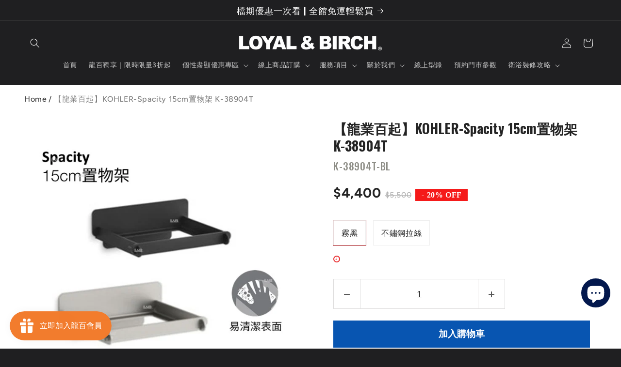

--- FILE ---
content_type: text/html; charset=utf-8
request_url: https://gd-loyalbirch.com/products/%E9%BE%8D%E6%A5%AD%E7%99%BE%E8%B5%B7-kohler-spacity-15cm%E7%BD%AE%E7%89%A9%E6%9E%B6-k-38904t
body_size: 54612
content:
<!doctype html>
<html class="js" lang="zh-TW">
  <head>
    <!-- Google Tag Manager -->
<script>(function(w,d,s,l,i){w[l]=w[l]||[];w[l].push({'gtm.start':
new Date().getTime(),event:'gtm.js'});var f=d.getElementsByTagName(s)[0],
j=d.createElement(s),dl=l!='dataLayer'?'&l='+l:'';j.async=true;j.src=
'https://www.googletagmanager.com/gtm.js?id='+i+dl;f.parentNode.insertBefore(j,f);
})(window,document,'script','dataLayer','GTM-PLG9QN3H');</script>
<!-- End Google Tag Manager -->
    <meta charset="utf-8">
    <meta http-equiv="X-UA-Compatible" content="IE=edge">
    <meta name="viewport" content="width=device-width,initial-scale=1">
    <meta name="theme-color" content="">
    <link rel="canonical" href="https://gd-loyalbirch.com/products/%e9%be%8d%e6%a5%ad%e7%99%be%e8%b5%b7-kohler-spacity-15cm%e7%bd%ae%e7%89%a9%e6%9e%b6-k-38904t"><link rel="icon" type="image/png" href="//gd-loyalbirch.com/cdn/shop/files/icon2.png?crop=center&height=32&v=1704244988&width=32"><link rel="preconnect" href="https://fonts.shopifycdn.com" crossorigin>

    

<meta property="og:site_name" content="龍業百起精品衛廚-KOHLER官方認證代理商">
<meta property="og:url" content="https://gd-loyalbirch.com/products/%e9%be%8d%e6%a5%ad%e7%99%be%e8%b5%b7-kohler-spacity-15cm%e7%bd%ae%e7%89%a9%e6%9e%b6-k-38904t">
<meta property="og:title" content="【龍業百起】KOHLER-Spacity 15cm置物架 K-38904T">
<meta property="og:type" content="product">
<meta property="og:description" content="兼具美觀實用性與品味-KOHLER 美國百年衛浴品牌.設計師青睞推薦。 置物架/置物架收納/置物支架 針對小空間浴室提供的Spacity浴櫃，現代簡約風格，搭配不同的櫃體以及配件，提供更好的衛浴空間體驗。 Spacity 收納系列採用多功能收納的模組化設計，適用於浴室、廚房、臥室和其他空間。 開放式層架和方便拿取物品的設計是化妝品儲物架、毛巾架和淋浴產品收納架的理想選擇。 兩塊不鏽鋼板巧妙地互連形成框架，大幅減少了組裝過程；半透明壓克力板和收納盒有各種尺寸、穿孔圖案和顏色組合可供選擇。 產品型號:K-38904T-BS、K-38904T-BL 產品顏色:不鏽鋼拉絲、霧黑"><meta property="og:image" content="http://gd-loyalbirch.com/cdn/shop/files/3_08c7a9eb-580a-4e54-bf8a-41cba9a9fcbb.jpg?v=1721700225">
  <meta property="og:image:secure_url" content="https://gd-loyalbirch.com/cdn/shop/files/3_08c7a9eb-580a-4e54-bf8a-41cba9a9fcbb.jpg?v=1721700225">
  <meta property="og:image:width" content="656">
  <meta property="og:image:height" content="643"><meta property="og:price:amount" content="3,280">
  <meta property="og:price:currency" content="TWD"><meta name="twitter:card" content="summary_large_image">
<meta name="twitter:title" content="【龍業百起】KOHLER-Spacity 15cm置物架 K-38904T">
<meta name="twitter:description" content="兼具美觀實用性與品味-KOHLER 美國百年衛浴品牌.設計師青睞推薦。 置物架/置物架收納/置物支架 針對小空間浴室提供的Spacity浴櫃，現代簡約風格，搭配不同的櫃體以及配件，提供更好的衛浴空間體驗。 Spacity 收納系列採用多功能收納的模組化設計，適用於浴室、廚房、臥室和其他空間。 開放式層架和方便拿取物品的設計是化妝品儲物架、毛巾架和淋浴產品收納架的理想選擇。 兩塊不鏽鋼板巧妙地互連形成框架，大幅減少了組裝過程；半透明壓克力板和收納盒有各種尺寸、穿孔圖案和顏色組合可供選擇。 產品型號:K-38904T-BS、K-38904T-BL 產品顏色:不鏽鋼拉絲、霧黑">


    <script src="//gd-loyalbirch.com/cdn/shop/t/7/assets/constants.js?v=132983761750457495441722317097" defer="defer"></script>
    <script src="//gd-loyalbirch.com/cdn/shop/t/7/assets/pubsub.js?v=158357773527763999511722317097" defer="defer"></script>
    <script src="//gd-loyalbirch.com/cdn/shop/t/7/assets/global.js?v=88558128918567037191722317097" defer="defer"></script><script src="//gd-loyalbirch.com/cdn/shop/t/7/assets/animations.js?v=88693664871331136111722317096" defer="defer"></script><script>window.performance && window.performance.mark && window.performance.mark('shopify.content_for_header.start');</script><meta name="facebook-domain-verification" content="lx7tdaefpykqd3dp6u0i6451cpspfu">
<meta name="google-site-verification" content="V7qilhtJC3BgATKPRgoy-r4jgDjOB4MVhe-lbF0U3Bs">
<meta id="shopify-digital-wallet" name="shopify-digital-wallet" content="/65774125283/digital_wallets/dialog">
<link rel="alternate" hreflang="x-default" href="https://gd-loyalbirch.com/products/%E9%BE%8D%E6%A5%AD%E7%99%BE%E8%B5%B7-kohler-spacity-15cm%E7%BD%AE%E7%89%A9%E6%9E%B6-k-38904t">
<link rel="alternate" hreflang="zh-Hant" href="https://gd-loyalbirch.com/products/%E9%BE%8D%E6%A5%AD%E7%99%BE%E8%B5%B7-kohler-spacity-15cm%E7%BD%AE%E7%89%A9%E6%9E%B6-k-38904t">
<link rel="alternate" hreflang="en" href="https://gd-loyalbirch.com/en/products/%E9%BE%8D%E6%A5%AD%E7%99%BE%E8%B5%B7-kohler-spacity-15cm%E7%BD%AE%E7%89%A9%E6%9E%B6-k-38904t">
<link rel="alternate" hreflang="zh-Hant-TW" href="https://gd-loyalbirch.com/products/%E9%BE%8D%E6%A5%AD%E7%99%BE%E8%B5%B7-kohler-spacity-15cm%E7%BD%AE%E7%89%A9%E6%9E%B6-k-38904t">
<link rel="alternate" type="application/json+oembed" href="https://gd-loyalbirch.com/products/%e9%be%8d%e6%a5%ad%e7%99%be%e8%b5%b7-kohler-spacity-15cm%e7%bd%ae%e7%89%a9%e6%9e%b6-k-38904t.oembed">
<script async="async" src="/checkouts/internal/preloads.js?locale=zh-TW"></script>
<script id="shopify-features" type="application/json">{"accessToken":"debd3a6a746d38398e29d8a50407d40c","betas":["rich-media-storefront-analytics"],"domain":"gd-loyalbirch.com","predictiveSearch":false,"shopId":65774125283,"locale":"zh-tw"}</script>
<script>var Shopify = Shopify || {};
Shopify.shop = "https-www-gd-loyalbirch.myshopify.com";
Shopify.locale = "zh-TW";
Shopify.currency = {"active":"TWD","rate":"1.0"};
Shopify.country = "TW";
Shopify.theme = {"name":"已更新 Ride 的副本","id":141682049251,"schema_name":"Ride","schema_version":"15.0.0","theme_store_id":1500,"role":"main"};
Shopify.theme.handle = "null";
Shopify.theme.style = {"id":null,"handle":null};
Shopify.cdnHost = "gd-loyalbirch.com/cdn";
Shopify.routes = Shopify.routes || {};
Shopify.routes.root = "/";</script>
<script type="module">!function(o){(o.Shopify=o.Shopify||{}).modules=!0}(window);</script>
<script>!function(o){function n(){var o=[];function n(){o.push(Array.prototype.slice.apply(arguments))}return n.q=o,n}var t=o.Shopify=o.Shopify||{};t.loadFeatures=n(),t.autoloadFeatures=n()}(window);</script>
<script id="shop-js-analytics" type="application/json">{"pageType":"product"}</script>
<script defer="defer" async type="module" src="//gd-loyalbirch.com/cdn/shopifycloud/shop-js/modules/v2/client.init-shop-cart-sync_Bc1MqbDo.zh-TW.esm.js"></script>
<script defer="defer" async type="module" src="//gd-loyalbirch.com/cdn/shopifycloud/shop-js/modules/v2/chunk.common_CAJPCU9u.esm.js"></script>
<script type="module">
  await import("//gd-loyalbirch.com/cdn/shopifycloud/shop-js/modules/v2/client.init-shop-cart-sync_Bc1MqbDo.zh-TW.esm.js");
await import("//gd-loyalbirch.com/cdn/shopifycloud/shop-js/modules/v2/chunk.common_CAJPCU9u.esm.js");

  window.Shopify.SignInWithShop?.initShopCartSync?.({"fedCMEnabled":true,"windoidEnabled":true});

</script>
<script>(function() {
  var isLoaded = false;
  function asyncLoad() {
    if (isLoaded) return;
    isLoaded = true;
    var urls = ["https:\/\/widgets.automizely.com\/pages\/v1\/pages.js?store_connection_id=39716a1c125d48de9dc91a99143f4b20\u0026mapped_org_id=2b4393aa49758b008b022eaf06aec2f7_v1\u0026shop=https-www-gd-loyalbirch.myshopify.com","https:\/\/sf.bayengage.com\/sf.js?t=6463bc8b40b3\u0026v=1695698615\u0026shop=https-www-gd-loyalbirch.myshopify.com","https:\/\/tags.akohub.com\/widget.js?id=72c0816217d0977c11e0b58aab2202a4369e101196517870734938c563c73bb0\u0026ts=1715680359058\u0026shop=https-www-gd-loyalbirch.myshopify.com","\/\/cdn.shopify.com\/proxy\/5068de27f67ef7008f3bac0c8c5edb311bfed90691e0d301e1dc4b0dcd08ddd9\/shopify-script-tags.s3.eu-west-1.amazonaws.com\/smartseo\/instantpage.js?shop=https-www-gd-loyalbirch.myshopify.com\u0026sp-cache-control=cHVibGljLCBtYXgtYWdlPTkwMA","https:\/\/cdn.nfcube.com\/instafeed-d675faa8eb5e10cb9ae41d924129782b.js?shop=https-www-gd-loyalbirch.myshopify.com"];
    for (var i = 0; i < urls.length; i++) {
      var s = document.createElement('script');
      s.type = 'text/javascript';
      s.async = true;
      s.src = urls[i];
      var x = document.getElementsByTagName('script')[0];
      x.parentNode.insertBefore(s, x);
    }
  };
  if(window.attachEvent) {
    window.attachEvent('onload', asyncLoad);
  } else {
    window.addEventListener('load', asyncLoad, false);
  }
})();</script>
<script id="__st">var __st={"a":65774125283,"offset":28800,"reqid":"1f41c897-be27-45ec-8261-f9336344487a-1769025054","pageurl":"gd-loyalbirch.com\/products\/%E9%BE%8D%E6%A5%AD%E7%99%BE%E8%B5%B7-kohler-spacity-15cm%E7%BD%AE%E7%89%A9%E6%9E%B6-k-38904t","u":"2862b0c48854","p":"product","rtyp":"product","rid":8602255950051};</script>
<script>window.ShopifyPaypalV4VisibilityTracking = true;</script>
<script id="captcha-bootstrap">!function(){'use strict';const t='contact',e='account',n='new_comment',o=[[t,t],['blogs',n],['comments',n],[t,'customer']],c=[[e,'customer_login'],[e,'guest_login'],[e,'recover_customer_password'],[e,'create_customer']],r=t=>t.map((([t,e])=>`form[action*='/${t}']:not([data-nocaptcha='true']) input[name='form_type'][value='${e}']`)).join(','),a=t=>()=>t?[...document.querySelectorAll(t)].map((t=>t.form)):[];function s(){const t=[...o],e=r(t);return a(e)}const i='password',u='form_key',d=['recaptcha-v3-token','g-recaptcha-response','h-captcha-response',i],f=()=>{try{return window.sessionStorage}catch{return}},m='__shopify_v',_=t=>t.elements[u];function p(t,e,n=!1){try{const o=window.sessionStorage,c=JSON.parse(o.getItem(e)),{data:r}=function(t){const{data:e,action:n}=t;return t[m]||n?{data:e,action:n}:{data:t,action:n}}(c);for(const[e,n]of Object.entries(r))t.elements[e]&&(t.elements[e].value=n);n&&o.removeItem(e)}catch(o){console.error('form repopulation failed',{error:o})}}const l='form_type',E='cptcha';function T(t){t.dataset[E]=!0}const w=window,h=w.document,L='Shopify',v='ce_forms',y='captcha';let A=!1;((t,e)=>{const n=(g='f06e6c50-85a8-45c8-87d0-21a2b65856fe',I='https://cdn.shopify.com/shopifycloud/storefront-forms-hcaptcha/ce_storefront_forms_captcha_hcaptcha.v1.5.2.iife.js',D={infoText:'已受到 hCaptcha 保護',privacyText:'隱私',termsText:'條款'},(t,e,n)=>{const o=w[L][v],c=o.bindForm;if(c)return c(t,g,e,D).then(n);var r;o.q.push([[t,g,e,D],n]),r=I,A||(h.body.append(Object.assign(h.createElement('script'),{id:'captcha-provider',async:!0,src:r})),A=!0)});var g,I,D;w[L]=w[L]||{},w[L][v]=w[L][v]||{},w[L][v].q=[],w[L][y]=w[L][y]||{},w[L][y].protect=function(t,e){n(t,void 0,e),T(t)},Object.freeze(w[L][y]),function(t,e,n,w,h,L){const[v,y,A,g]=function(t,e,n){const i=e?o:[],u=t?c:[],d=[...i,...u],f=r(d),m=r(i),_=r(d.filter((([t,e])=>n.includes(e))));return[a(f),a(m),a(_),s()]}(w,h,L),I=t=>{const e=t.target;return e instanceof HTMLFormElement?e:e&&e.form},D=t=>v().includes(t);t.addEventListener('submit',(t=>{const e=I(t);if(!e)return;const n=D(e)&&!e.dataset.hcaptchaBound&&!e.dataset.recaptchaBound,o=_(e),c=g().includes(e)&&(!o||!o.value);(n||c)&&t.preventDefault(),c&&!n&&(function(t){try{if(!f())return;!function(t){const e=f();if(!e)return;const n=_(t);if(!n)return;const o=n.value;o&&e.removeItem(o)}(t);const e=Array.from(Array(32),(()=>Math.random().toString(36)[2])).join('');!function(t,e){_(t)||t.append(Object.assign(document.createElement('input'),{type:'hidden',name:u})),t.elements[u].value=e}(t,e),function(t,e){const n=f();if(!n)return;const o=[...t.querySelectorAll(`input[type='${i}']`)].map((({name:t})=>t)),c=[...d,...o],r={};for(const[a,s]of new FormData(t).entries())c.includes(a)||(r[a]=s);n.setItem(e,JSON.stringify({[m]:1,action:t.action,data:r}))}(t,e)}catch(e){console.error('failed to persist form',e)}}(e),e.submit())}));const S=(t,e)=>{t&&!t.dataset[E]&&(n(t,e.some((e=>e===t))),T(t))};for(const o of['focusin','change'])t.addEventListener(o,(t=>{const e=I(t);D(e)&&S(e,y())}));const B=e.get('form_key'),M=e.get(l),P=B&&M;t.addEventListener('DOMContentLoaded',(()=>{const t=y();if(P)for(const e of t)e.elements[l].value===M&&p(e,B);[...new Set([...A(),...v().filter((t=>'true'===t.dataset.shopifyCaptcha))])].forEach((e=>S(e,t)))}))}(h,new URLSearchParams(w.location.search),n,t,e,['guest_login'])})(!0,!0)}();</script>
<script integrity="sha256-4kQ18oKyAcykRKYeNunJcIwy7WH5gtpwJnB7kiuLZ1E=" data-source-attribution="shopify.loadfeatures" defer="defer" src="//gd-loyalbirch.com/cdn/shopifycloud/storefront/assets/storefront/load_feature-a0a9edcb.js" crossorigin="anonymous"></script>
<script data-source-attribution="shopify.dynamic_checkout.dynamic.init">var Shopify=Shopify||{};Shopify.PaymentButton=Shopify.PaymentButton||{isStorefrontPortableWallets:!0,init:function(){window.Shopify.PaymentButton.init=function(){};var t=document.createElement("script");t.src="https://gd-loyalbirch.com/cdn/shopifycloud/portable-wallets/latest/portable-wallets.zh-tw.js",t.type="module",document.head.appendChild(t)}};
</script>
<script data-source-attribution="shopify.dynamic_checkout.buyer_consent">
  function portableWalletsHideBuyerConsent(e){var t=document.getElementById("shopify-buyer-consent"),n=document.getElementById("shopify-subscription-policy-button");t&&n&&(t.classList.add("hidden"),t.setAttribute("aria-hidden","true"),n.removeEventListener("click",e))}function portableWalletsShowBuyerConsent(e){var t=document.getElementById("shopify-buyer-consent"),n=document.getElementById("shopify-subscription-policy-button");t&&n&&(t.classList.remove("hidden"),t.removeAttribute("aria-hidden"),n.addEventListener("click",e))}window.Shopify?.PaymentButton&&(window.Shopify.PaymentButton.hideBuyerConsent=portableWalletsHideBuyerConsent,window.Shopify.PaymentButton.showBuyerConsent=portableWalletsShowBuyerConsent);
</script>
<script data-source-attribution="shopify.dynamic_checkout.cart.bootstrap">document.addEventListener("DOMContentLoaded",(function(){function t(){return document.querySelector("shopify-accelerated-checkout-cart, shopify-accelerated-checkout")}if(t())Shopify.PaymentButton.init();else{new MutationObserver((function(e,n){t()&&(Shopify.PaymentButton.init(),n.disconnect())})).observe(document.body,{childList:!0,subtree:!0})}}));
</script>
<script id="sections-script" data-sections="header" defer="defer" src="//gd-loyalbirch.com/cdn/shop/t/7/compiled_assets/scripts.js?v=8857"></script>
<script>window.performance && window.performance.mark && window.performance.mark('shopify.content_for_header.end');</script>


    <style data-shopify>
      @font-face {
  font-family: Figtree;
  font-weight: 500;
  font-style: normal;
  font-display: swap;
  src: url("//gd-loyalbirch.com/cdn/fonts/figtree/figtree_n5.3b6b7df38aa5986536945796e1f947445832047c.woff2") format("woff2"),
       url("//gd-loyalbirch.com/cdn/fonts/figtree/figtree_n5.f26bf6dcae278b0ed902605f6605fa3338e81dab.woff") format("woff");
}

      @font-face {
  font-family: Figtree;
  font-weight: 700;
  font-style: normal;
  font-display: swap;
  src: url("//gd-loyalbirch.com/cdn/fonts/figtree/figtree_n7.2fd9bfe01586148e644724096c9d75e8c7a90e55.woff2") format("woff2"),
       url("//gd-loyalbirch.com/cdn/fonts/figtree/figtree_n7.ea05de92d862f9594794ab281c4c3a67501ef5fc.woff") format("woff");
}

      @font-face {
  font-family: Figtree;
  font-weight: 500;
  font-style: italic;
  font-display: swap;
  src: url("//gd-loyalbirch.com/cdn/fonts/figtree/figtree_i5.969396f679a62854cf82dbf67acc5721e41351f0.woff2") format("woff2"),
       url("//gd-loyalbirch.com/cdn/fonts/figtree/figtree_i5.93bc1cad6c73ca9815f9777c49176dfc9d2890dd.woff") format("woff");
}

      @font-face {
  font-family: Figtree;
  font-weight: 700;
  font-style: italic;
  font-display: swap;
  src: url("//gd-loyalbirch.com/cdn/fonts/figtree/figtree_i7.06add7096a6f2ab742e09ec7e498115904eda1fe.woff2") format("woff2"),
       url("//gd-loyalbirch.com/cdn/fonts/figtree/figtree_i7.ee584b5fcaccdbb5518c0228158941f8df81b101.woff") format("woff");
}

      @font-face {
  font-family: Oswald;
  font-weight: 500;
  font-style: normal;
  font-display: swap;
  src: url("//gd-loyalbirch.com/cdn/fonts/oswald/oswald_n5.8ad4910bfdb43e150746ef7aa67f3553e3abe8e2.woff2") format("woff2"),
       url("//gd-loyalbirch.com/cdn/fonts/oswald/oswald_n5.93ee52108163c48c91111cf33b0a57021467b66e.woff") format("woff");
}


      
        :root,
        .color-scheme-1 {
          --color-background: 31,31,33;
        
          --gradient-background: #1f1f21;
        

        

        --color-foreground: 255,255,255;
        --color-background-contrast: 43,43,46;
        --color-shadow: 255,255,255;
        --color-button: 227,252,2;
        --color-button-text: 31,31,33;
        --color-secondary-button: 31,31,33;
        --color-secondary-button-text: 227,252,2;
        --color-link: 227,252,2;
        --color-badge-foreground: 255,255,255;
        --color-badge-background: 31,31,33;
        --color-badge-border: 255,255,255;
        --payment-terms-background-color: rgb(31 31 33);
      }
      
        
        .color-scheme-2 {
          --color-background: 31,31,33;
        
          --gradient-background: #1f1f21;
        

        

        --color-foreground: 255,255,255;
        --color-background-contrast: 43,43,46;
        --color-shadow: 255,255,255;
        --color-button: 255,255,255;
        --color-button-text: 31,31,33;
        --color-secondary-button: 31,31,33;
        --color-secondary-button-text: 255,255,255;
        --color-link: 255,255,255;
        --color-badge-foreground: 255,255,255;
        --color-badge-background: 31,31,33;
        --color-badge-border: 255,255,255;
        --payment-terms-background-color: rgb(31 31 33);
      }
      
        
        .color-scheme-3 {
          --color-background: 255,255,255;
        
          --gradient-background: #ffffff;
        

        

        --color-foreground: 31,31,33;
        --color-background-contrast: 191,191,191;
        --color-shadow: 255,255,255;
        --color-button: 31,31,33;
        --color-button-text: 255,255,255;
        --color-secondary-button: 255,255,255;
        --color-secondary-button-text: 31,31,33;
        --color-link: 31,31,33;
        --color-badge-foreground: 31,31,33;
        --color-badge-background: 255,255,255;
        --color-badge-border: 31,31,33;
        --payment-terms-background-color: rgb(255 255 255);
      }
      
        
        .color-scheme-4 {
          --color-background: 227,252,2;
        
          --gradient-background: #e3fc02;
        

        

        --color-foreground: 31,31,33;
        --color-background-contrast: 113,126,1;
        --color-shadow: 255,255,255;
        --color-button: 31,31,33;
        --color-button-text: 227,252,2;
        --color-secondary-button: 227,252,2;
        --color-secondary-button-text: 31,31,33;
        --color-link: 31,31,33;
        --color-badge-foreground: 31,31,33;
        --color-badge-background: 227,252,2;
        --color-badge-border: 31,31,33;
        --payment-terms-background-color: rgb(227 252 2);
      }
      
        
        .color-scheme-5 {
          --color-background: 0,252,237;
        
          --gradient-background: #00fced;
        

        

        --color-foreground: 31,31,33;
        --color-background-contrast: 0,125,117;
        --color-shadow: 255,255,255;
        --color-button: 31,31,33;
        --color-button-text: 0,252,237;
        --color-secondary-button: 0,252,237;
        --color-secondary-button-text: 31,31,33;
        --color-link: 31,31,33;
        --color-badge-foreground: 31,31,33;
        --color-badge-background: 0,252,237;
        --color-badge-border: 31,31,33;
        --payment-terms-background-color: rgb(0 252 237);
      }
      

      body, .color-scheme-1, .color-scheme-2, .color-scheme-3, .color-scheme-4, .color-scheme-5 {
        color: rgba(var(--color-foreground), 0.75);
        background-color: rgb(var(--color-background));
      }

      :root {
        --font-body-family: Figtree, sans-serif;
        --font-body-style: normal;
        --font-body-weight: 500;
        --font-body-weight-bold: 800;

        --font-heading-family: Oswald, sans-serif;
        --font-heading-style: normal;
        --font-heading-weight: 500;

        --font-body-scale: 1.0;
        --font-heading-scale: 1.4;

        --media-padding: px;
        --media-border-opacity: 0.1;
        --media-border-width: 0px;
        --media-radius: 0px;
        --media-shadow-opacity: 0.0;
        --media-shadow-horizontal-offset: 0px;
        --media-shadow-vertical-offset: 4px;
        --media-shadow-blur-radius: 5px;
        --media-shadow-visible: 0;

        --page-width: 160rem;
        --page-width-margin: 0rem;

        --product-card-image-padding: 0.0rem;
        --product-card-corner-radius: 0.0rem;
        --product-card-text-alignment: left;
        --product-card-border-width: 0.0rem;
        --product-card-border-opacity: 0.1;
        --product-card-shadow-opacity: 0.0;
        --product-card-shadow-visible: 0;
        --product-card-shadow-horizontal-offset: 0.0rem;
        --product-card-shadow-vertical-offset: 0.4rem;
        --product-card-shadow-blur-radius: 0.5rem;

        --collection-card-image-padding: 0.0rem;
        --collection-card-corner-radius: 0.0rem;
        --collection-card-text-alignment: left;
        --collection-card-border-width: 0.0rem;
        --collection-card-border-opacity: 0.1;
        --collection-card-shadow-opacity: 0.0;
        --collection-card-shadow-visible: 0;
        --collection-card-shadow-horizontal-offset: 0.0rem;
        --collection-card-shadow-vertical-offset: 0.4rem;
        --collection-card-shadow-blur-radius: 0.5rem;

        --blog-card-image-padding: 0.0rem;
        --blog-card-corner-radius: 0.0rem;
        --blog-card-text-alignment: left;
        --blog-card-border-width: 0.0rem;
        --blog-card-border-opacity: 0.1;
        --blog-card-shadow-opacity: 0.0;
        --blog-card-shadow-visible: 0;
        --blog-card-shadow-horizontal-offset: 0.0rem;
        --blog-card-shadow-vertical-offset: 0.4rem;
        --blog-card-shadow-blur-radius: 0.5rem;

        --badge-corner-radius: 4.0rem;

        --popup-border-width: 1px;
        --popup-border-opacity: 0.1;
        --popup-corner-radius: 0px;
        --popup-shadow-opacity: 0.0;
        --popup-shadow-horizontal-offset: 0px;
        --popup-shadow-vertical-offset: 4px;
        --popup-shadow-blur-radius: 5px;

        --drawer-border-width: 1px;
        --drawer-border-opacity: 0.1;
        --drawer-shadow-opacity: 0.0;
        --drawer-shadow-horizontal-offset: 0px;
        --drawer-shadow-vertical-offset: 4px;
        --drawer-shadow-blur-radius: 5px;

        --spacing-sections-desktop: 52px;
        --spacing-sections-mobile: 36px;

        --grid-desktop-vertical-spacing: 40px;
        --grid-desktop-horizontal-spacing: 40px;
        --grid-mobile-vertical-spacing: 20px;
        --grid-mobile-horizontal-spacing: 20px;

        --text-boxes-border-opacity: 0.1;
        --text-boxes-border-width: 0px;
        --text-boxes-radius: 0px;
        --text-boxes-shadow-opacity: 0.0;
        --text-boxes-shadow-visible: 0;
        --text-boxes-shadow-horizontal-offset: 0px;
        --text-boxes-shadow-vertical-offset: 4px;
        --text-boxes-shadow-blur-radius: 5px;

        --buttons-radius: 0px;
        --buttons-radius-outset: 0px;
        --buttons-border-width: 1px;
        --buttons-border-opacity: 1.0;
        --buttons-shadow-opacity: 0.0;
        --buttons-shadow-visible: 0;
        --buttons-shadow-horizontal-offset: 0px;
        --buttons-shadow-vertical-offset: 4px;
        --buttons-shadow-blur-radius: 5px;
        --buttons-border-offset: 0px;

        --inputs-radius: 0px;
        --inputs-border-width: 1px;
        --inputs-border-opacity: 0.55;
        --inputs-shadow-opacity: 0.0;
        --inputs-shadow-horizontal-offset: 0px;
        --inputs-margin-offset: 0px;
        --inputs-shadow-vertical-offset: 4px;
        --inputs-shadow-blur-radius: 5px;
        --inputs-radius-outset: 0px;

        --variant-pills-radius: 40px;
        --variant-pills-border-width: 1px;
        --variant-pills-border-opacity: 0.55;
        --variant-pills-shadow-opacity: 0.0;
        --variant-pills-shadow-horizontal-offset: 0px;
        --variant-pills-shadow-vertical-offset: 4px;
        --variant-pills-shadow-blur-radius: 5px;
      }

      *,
      *::before,
      *::after {
        box-sizing: inherit;
      }

      html {
        box-sizing: border-box;
        font-size: calc(var(--font-body-scale) * 62.5%);
        height: 100%;
      }

      body {
        display: grid;
        grid-template-rows: auto auto 1fr auto;
        grid-template-columns: 100%;
        min-height: 100%;
        margin: 0;
        font-size: 1.5rem;
        letter-spacing: 0.06rem;
        line-height: calc(1 + 0.8 / var(--font-body-scale));
        font-family: var(--font-body-family);
        font-style: var(--font-body-style);
        font-weight: var(--font-body-weight);
      }

      @media screen and (min-width: 750px) {
        body {
          font-size: 1.6rem;
        }
      }
    </style>

    <link href="//gd-loyalbirch.com/cdn/shop/t/7/assets/base.css?v=60672115302976356821722333979" rel="stylesheet" type="text/css" media="all" />

      <link rel="preload" as="font" href="//gd-loyalbirch.com/cdn/fonts/figtree/figtree_n5.3b6b7df38aa5986536945796e1f947445832047c.woff2" type="font/woff2" crossorigin>
      

      <link rel="preload" as="font" href="//gd-loyalbirch.com/cdn/fonts/oswald/oswald_n5.8ad4910bfdb43e150746ef7aa67f3553e3abe8e2.woff2" type="font/woff2" crossorigin>
      
<link href="//gd-loyalbirch.com/cdn/shop/t/7/assets/component-localization-form.css?v=120620094879297847921722317096" rel="stylesheet" type="text/css" media="all" />
      <script src="//gd-loyalbirch.com/cdn/shop/t/7/assets/localization-form.js?v=144176611646395275351722317097" defer="defer"></script><link
        rel="stylesheet"
        href="//gd-loyalbirch.com/cdn/shop/t/7/assets/component-predictive-search.css?v=118923337488134913561722317097"
        media="print"
        onload="this.media='all'"
      ><script>
      if (Shopify.designMode) {
        document.documentElement.classList.add('shopify-design-mode');
      }
    </script>
  <!--Gem_Page_Header_Script-->

<link rel="preconnect" href="https://ucarecdn.com">
<link rel="dns-prefetch" href="https://ucarecdn.com">

<link rel="preconnect" href="https://d1um8515vdn9kb.cloudfront.net">
<link rel="dns-prefetch" href="https://d1um8515vdn9kb.cloudfront.net">

<link rel="preconnect" href="https://maxcdn.bootstrapcdn.com">
<link rel="dns-prefetch" href="https://maxcdn.bootstrapcdn.com">

<link rel="preconnect" href="https://fonts.gstatic.com">
<link rel="dns-prefetch" href="https://fonts.gstatic.com">

<link rel="preconnect" href="https://fonts.googleapis.com">
<link rel="dns-prefetch" href="https://fonts.googleapis.com">

    


<!--End_Gem_Page_Header_Script-->
<!-- BEGIN app block: shopify://apps/gempages-builder/blocks/embed-gp-script-head/20b379d4-1b20-474c-a6ca-665c331919f3 -->














<!-- END app block --><!-- BEGIN app block: shopify://apps/smart-seo/blocks/smartseo/7b0a6064-ca2e-4392-9a1d-8c43c942357b --><meta name="smart-seo-integrated" content="true" /><!-- metatagsSavedToSEOFields: false --><!-- BEGIN app snippet: smartseo.product.metatags --><!-- product_seo_template_metafield:  --><title>【龍業百起】KOHLER-Spacity 15cm置物架 K-38904T</title>
<meta name="description" content="兼具美觀實用性與品味-KOHLER 美國百年衛浴品牌.設計師青睞推薦。 置物架/置物架收納/置物支架 針對小空間浴室提供的Spacity浴櫃，現代簡約風格，搭配不同的櫃體以及配件，提供更好的衛浴空間體驗。 Spacity 收納系列採用多功能收納的模組化設計，適用於浴室、廚房、臥室和其他空間。 開放式層架和方便拿取物品的設計是化妝品儲物架、毛巾架和淋浴產品收納架的理想選擇。 兩塊不鏽鋼板巧妙地互連形成框架，大幅減少了組裝過程；半透明壓克力板和收納盒有各種尺寸、穿孔圖案和顏色組合可供選擇。 產品型號:K-38904T-BS、K-38904T-BL 產品顏色:不鏽鋼拉絲、霧黑" />
<meta name="smartseo-timestamp" content="0" /><!-- END app snippet --><!-- END app block --><script src="https://cdn.shopify.com/extensions/e8878072-2f6b-4e89-8082-94b04320908d/inbox-1254/assets/inbox-chat-loader.js" type="text/javascript" defer="defer"></script>
<script src="https://cdn.shopify.com/extensions/019b8d54-2388-79d8-becc-d32a3afe2c7a/omnisend-50/assets/omnisend-in-shop.js" type="text/javascript" defer="defer"></script>
<script src="https://cdn.shopify.com/extensions/019b7cd0-6587-73c3-9937-bcc2249fa2c4/lb-upsell-227/assets/lb-selleasy.js" type="text/javascript" defer="defer"></script>
<script src="https://cdn.shopify.com/extensions/019bdd7a-c110-7969-8f1c-937dfc03ea8a/smile-io-272/assets/smile-loader.js" type="text/javascript" defer="defer"></script>
<link href="https://monorail-edge.shopifysvc.com" rel="dns-prefetch">
<script>(function(){if ("sendBeacon" in navigator && "performance" in window) {try {var session_token_from_headers = performance.getEntriesByType('navigation')[0].serverTiming.find(x => x.name == '_s').description;} catch {var session_token_from_headers = undefined;}var session_cookie_matches = document.cookie.match(/_shopify_s=([^;]*)/);var session_token_from_cookie = session_cookie_matches && session_cookie_matches.length === 2 ? session_cookie_matches[1] : "";var session_token = session_token_from_headers || session_token_from_cookie || "";function handle_abandonment_event(e) {var entries = performance.getEntries().filter(function(entry) {return /monorail-edge.shopifysvc.com/.test(entry.name);});if (!window.abandonment_tracked && entries.length === 0) {window.abandonment_tracked = true;var currentMs = Date.now();var navigation_start = performance.timing.navigationStart;var payload = {shop_id: 65774125283,url: window.location.href,navigation_start,duration: currentMs - navigation_start,session_token,page_type: "product"};window.navigator.sendBeacon("https://monorail-edge.shopifysvc.com/v1/produce", JSON.stringify({schema_id: "online_store_buyer_site_abandonment/1.1",payload: payload,metadata: {event_created_at_ms: currentMs,event_sent_at_ms: currentMs}}));}}window.addEventListener('pagehide', handle_abandonment_event);}}());</script>
<script id="web-pixels-manager-setup">(function e(e,d,r,n,o){if(void 0===o&&(o={}),!Boolean(null===(a=null===(i=window.Shopify)||void 0===i?void 0:i.analytics)||void 0===a?void 0:a.replayQueue)){var i,a;window.Shopify=window.Shopify||{};var t=window.Shopify;t.analytics=t.analytics||{};var s=t.analytics;s.replayQueue=[],s.publish=function(e,d,r){return s.replayQueue.push([e,d,r]),!0};try{self.performance.mark("wpm:start")}catch(e){}var l=function(){var e={modern:/Edge?\/(1{2}[4-9]|1[2-9]\d|[2-9]\d{2}|\d{4,})\.\d+(\.\d+|)|Firefox\/(1{2}[4-9]|1[2-9]\d|[2-9]\d{2}|\d{4,})\.\d+(\.\d+|)|Chrom(ium|e)\/(9{2}|\d{3,})\.\d+(\.\d+|)|(Maci|X1{2}).+ Version\/(15\.\d+|(1[6-9]|[2-9]\d|\d{3,})\.\d+)([,.]\d+|)( \(\w+\)|)( Mobile\/\w+|) Safari\/|Chrome.+OPR\/(9{2}|\d{3,})\.\d+\.\d+|(CPU[ +]OS|iPhone[ +]OS|CPU[ +]iPhone|CPU IPhone OS|CPU iPad OS)[ +]+(15[._]\d+|(1[6-9]|[2-9]\d|\d{3,})[._]\d+)([._]\d+|)|Android:?[ /-](13[3-9]|1[4-9]\d|[2-9]\d{2}|\d{4,})(\.\d+|)(\.\d+|)|Android.+Firefox\/(13[5-9]|1[4-9]\d|[2-9]\d{2}|\d{4,})\.\d+(\.\d+|)|Android.+Chrom(ium|e)\/(13[3-9]|1[4-9]\d|[2-9]\d{2}|\d{4,})\.\d+(\.\d+|)|SamsungBrowser\/([2-9]\d|\d{3,})\.\d+/,legacy:/Edge?\/(1[6-9]|[2-9]\d|\d{3,})\.\d+(\.\d+|)|Firefox\/(5[4-9]|[6-9]\d|\d{3,})\.\d+(\.\d+|)|Chrom(ium|e)\/(5[1-9]|[6-9]\d|\d{3,})\.\d+(\.\d+|)([\d.]+$|.*Safari\/(?![\d.]+ Edge\/[\d.]+$))|(Maci|X1{2}).+ Version\/(10\.\d+|(1[1-9]|[2-9]\d|\d{3,})\.\d+)([,.]\d+|)( \(\w+\)|)( Mobile\/\w+|) Safari\/|Chrome.+OPR\/(3[89]|[4-9]\d|\d{3,})\.\d+\.\d+|(CPU[ +]OS|iPhone[ +]OS|CPU[ +]iPhone|CPU IPhone OS|CPU iPad OS)[ +]+(10[._]\d+|(1[1-9]|[2-9]\d|\d{3,})[._]\d+)([._]\d+|)|Android:?[ /-](13[3-9]|1[4-9]\d|[2-9]\d{2}|\d{4,})(\.\d+|)(\.\d+|)|Mobile Safari.+OPR\/([89]\d|\d{3,})\.\d+\.\d+|Android.+Firefox\/(13[5-9]|1[4-9]\d|[2-9]\d{2}|\d{4,})\.\d+(\.\d+|)|Android.+Chrom(ium|e)\/(13[3-9]|1[4-9]\d|[2-9]\d{2}|\d{4,})\.\d+(\.\d+|)|Android.+(UC? ?Browser|UCWEB|U3)[ /]?(15\.([5-9]|\d{2,})|(1[6-9]|[2-9]\d|\d{3,})\.\d+)\.\d+|SamsungBrowser\/(5\.\d+|([6-9]|\d{2,})\.\d+)|Android.+MQ{2}Browser\/(14(\.(9|\d{2,})|)|(1[5-9]|[2-9]\d|\d{3,})(\.\d+|))(\.\d+|)|K[Aa][Ii]OS\/(3\.\d+|([4-9]|\d{2,})\.\d+)(\.\d+|)/},d=e.modern,r=e.legacy,n=navigator.userAgent;return n.match(d)?"modern":n.match(r)?"legacy":"unknown"}(),u="modern"===l?"modern":"legacy",c=(null!=n?n:{modern:"",legacy:""})[u],f=function(e){return[e.baseUrl,"/wpm","/b",e.hashVersion,"modern"===e.buildTarget?"m":"l",".js"].join("")}({baseUrl:d,hashVersion:r,buildTarget:u}),m=function(e){var d=e.version,r=e.bundleTarget,n=e.surface,o=e.pageUrl,i=e.monorailEndpoint;return{emit:function(e){var a=e.status,t=e.errorMsg,s=(new Date).getTime(),l=JSON.stringify({metadata:{event_sent_at_ms:s},events:[{schema_id:"web_pixels_manager_load/3.1",payload:{version:d,bundle_target:r,page_url:o,status:a,surface:n,error_msg:t},metadata:{event_created_at_ms:s}}]});if(!i)return console&&console.warn&&console.warn("[Web Pixels Manager] No Monorail endpoint provided, skipping logging."),!1;try{return self.navigator.sendBeacon.bind(self.navigator)(i,l)}catch(e){}var u=new XMLHttpRequest;try{return u.open("POST",i,!0),u.setRequestHeader("Content-Type","text/plain"),u.send(l),!0}catch(e){return console&&console.warn&&console.warn("[Web Pixels Manager] Got an unhandled error while logging to Monorail."),!1}}}}({version:r,bundleTarget:l,surface:e.surface,pageUrl:self.location.href,monorailEndpoint:e.monorailEndpoint});try{o.browserTarget=l,function(e){var d=e.src,r=e.async,n=void 0===r||r,o=e.onload,i=e.onerror,a=e.sri,t=e.scriptDataAttributes,s=void 0===t?{}:t,l=document.createElement("script"),u=document.querySelector("head"),c=document.querySelector("body");if(l.async=n,l.src=d,a&&(l.integrity=a,l.crossOrigin="anonymous"),s)for(var f in s)if(Object.prototype.hasOwnProperty.call(s,f))try{l.dataset[f]=s[f]}catch(e){}if(o&&l.addEventListener("load",o),i&&l.addEventListener("error",i),u)u.appendChild(l);else{if(!c)throw new Error("Did not find a head or body element to append the script");c.appendChild(l)}}({src:f,async:!0,onload:function(){if(!function(){var e,d;return Boolean(null===(d=null===(e=window.Shopify)||void 0===e?void 0:e.analytics)||void 0===d?void 0:d.initialized)}()){var d=window.webPixelsManager.init(e)||void 0;if(d){var r=window.Shopify.analytics;r.replayQueue.forEach((function(e){var r=e[0],n=e[1],o=e[2];d.publishCustomEvent(r,n,o)})),r.replayQueue=[],r.publish=d.publishCustomEvent,r.visitor=d.visitor,r.initialized=!0}}},onerror:function(){return m.emit({status:"failed",errorMsg:"".concat(f," has failed to load")})},sri:function(e){var d=/^sha384-[A-Za-z0-9+/=]+$/;return"string"==typeof e&&d.test(e)}(c)?c:"",scriptDataAttributes:o}),m.emit({status:"loading"})}catch(e){m.emit({status:"failed",errorMsg:(null==e?void 0:e.message)||"Unknown error"})}}})({shopId: 65774125283,storefrontBaseUrl: "https://gd-loyalbirch.com",extensionsBaseUrl: "https://extensions.shopifycdn.com/cdn/shopifycloud/web-pixels-manager",monorailEndpoint: "https://monorail-edge.shopifysvc.com/unstable/produce_batch",surface: "storefront-renderer",enabledBetaFlags: ["2dca8a86"],webPixelsConfigList: [{"id":"403734755","configuration":"{\"config\":\"{\\\"google_tag_ids\\\":[\\\"G-3916LZNZWM\\\"],\\\"target_country\\\":\\\"TW\\\",\\\"gtag_events\\\":[{\\\"type\\\":\\\"search\\\",\\\"action_label\\\":[\\\"G-3916LZNZWM\\\",\\\"AW-10982305250\\\/ywLzCIml5LgaEOLb4vQo\\\"]},{\\\"type\\\":\\\"begin_checkout\\\",\\\"action_label\\\":[\\\"G-3916LZNZWM\\\",\\\"AW-10982305250\\\/WUZkCMmj5LgaEOLb4vQo\\\"]},{\\\"type\\\":\\\"view_item\\\",\\\"action_label\\\":[\\\"G-3916LZNZWM\\\",\\\"AW-10982305250\\\/WPo5CIal5LgaEOLb4vQo\\\"]},{\\\"type\\\":\\\"purchase\\\",\\\"action_label\\\":[\\\"G-3916LZNZWM\\\",\\\"AW-10982305250\\\/U5wGCMaj5LgaEOLb4vQo\\\"]},{\\\"type\\\":\\\"page_view\\\",\\\"action_label\\\":[\\\"G-3916LZNZWM\\\",\\\"AW-10982305250\\\/gISFCIOl5LgaEOLb4vQo\\\"]},{\\\"type\\\":\\\"add_payment_info\\\",\\\"action_label\\\":[\\\"G-3916LZNZWM\\\",\\\"AW-10982305250\\\/HcW2CIyl5LgaEOLb4vQo\\\"]},{\\\"type\\\":\\\"add_to_cart\\\",\\\"action_label\\\":[\\\"G-3916LZNZWM\\\",\\\"AW-10982305250\\\/ZkZmCICl5LgaEOLb4vQo\\\"]}],\\\"enable_monitoring_mode\\\":false}\"}","eventPayloadVersion":"v1","runtimeContext":"OPEN","scriptVersion":"b2a88bafab3e21179ed38636efcd8a93","type":"APP","apiClientId":1780363,"privacyPurposes":[],"dataSharingAdjustments":{"protectedCustomerApprovalScopes":["read_customer_address","read_customer_email","read_customer_name","read_customer_personal_data","read_customer_phone"]}},{"id":"54886627","configuration":"{\"accountID\":\"selleasy-metrics-track\"}","eventPayloadVersion":"v1","runtimeContext":"STRICT","scriptVersion":"5aac1f99a8ca74af74cea751ede503d2","type":"APP","apiClientId":5519923,"privacyPurposes":[],"dataSharingAdjustments":{"protectedCustomerApprovalScopes":["read_customer_email","read_customer_name","read_customer_personal_data"]}},{"id":"shopify-app-pixel","configuration":"{}","eventPayloadVersion":"v1","runtimeContext":"STRICT","scriptVersion":"0450","apiClientId":"shopify-pixel","type":"APP","privacyPurposes":["ANALYTICS","MARKETING"]},{"id":"shopify-custom-pixel","eventPayloadVersion":"v1","runtimeContext":"LAX","scriptVersion":"0450","apiClientId":"shopify-pixel","type":"CUSTOM","privacyPurposes":["ANALYTICS","MARKETING"]}],isMerchantRequest: false,initData: {"shop":{"name":"龍業百起精品衛廚-KOHLER官方認證代理商","paymentSettings":{"currencyCode":"TWD"},"myshopifyDomain":"https-www-gd-loyalbirch.myshopify.com","countryCode":"TW","storefrontUrl":"https:\/\/gd-loyalbirch.com"},"customer":null,"cart":null,"checkout":null,"productVariants":[{"price":{"amount":4400.0,"currencyCode":"TWD"},"product":{"title":"【龍業百起】KOHLER-Spacity 15cm置物架 K-38904T","vendor":"KOHLER","id":"8602255950051","untranslatedTitle":"【龍業百起】KOHLER-Spacity 15cm置物架 K-38904T","url":"\/products\/%E9%BE%8D%E6%A5%AD%E7%99%BE%E8%B5%B7-kohler-spacity-15cm%E7%BD%AE%E7%89%A9%E6%9E%B6-k-38904t","type":"浴室配件"},"id":"45302270951651","image":{"src":"\/\/gd-loyalbirch.com\/cdn\/shop\/files\/38904T-BL_1.jpg?v=1721700237"},"sku":"K-38904T-BL","title":"霧黑","untranslatedTitle":"霧黑"},{"price":{"amount":3280.0,"currencyCode":"TWD"},"product":{"title":"【龍業百起】KOHLER-Spacity 15cm置物架 K-38904T","vendor":"KOHLER","id":"8602255950051","untranslatedTitle":"【龍業百起】KOHLER-Spacity 15cm置物架 K-38904T","url":"\/products\/%E9%BE%8D%E6%A5%AD%E7%99%BE%E8%B5%B7-kohler-spacity-15cm%E7%BD%AE%E7%89%A9%E6%9E%B6-k-38904t","type":"浴室配件"},"id":"45302270886115","image":{"src":"\/\/gd-loyalbirch.com\/cdn\/shop\/files\/38904T-BS_1.jpg?v=1721700238"},"sku":"K-38904T-BS","title":"不鏽鋼拉絲","untranslatedTitle":"不鏽鋼拉絲"}],"purchasingCompany":null},},"https://gd-loyalbirch.com/cdn","fcfee988w5aeb613cpc8e4bc33m6693e112",{"modern":"","legacy":""},{"shopId":"65774125283","storefrontBaseUrl":"https:\/\/gd-loyalbirch.com","extensionBaseUrl":"https:\/\/extensions.shopifycdn.com\/cdn\/shopifycloud\/web-pixels-manager","surface":"storefront-renderer","enabledBetaFlags":"[\"2dca8a86\"]","isMerchantRequest":"false","hashVersion":"fcfee988w5aeb613cpc8e4bc33m6693e112","publish":"custom","events":"[[\"page_viewed\",{}],[\"product_viewed\",{\"productVariant\":{\"price\":{\"amount\":4400.0,\"currencyCode\":\"TWD\"},\"product\":{\"title\":\"【龍業百起】KOHLER-Spacity 15cm置物架 K-38904T\",\"vendor\":\"KOHLER\",\"id\":\"8602255950051\",\"untranslatedTitle\":\"【龍業百起】KOHLER-Spacity 15cm置物架 K-38904T\",\"url\":\"\/products\/%E9%BE%8D%E6%A5%AD%E7%99%BE%E8%B5%B7-kohler-spacity-15cm%E7%BD%AE%E7%89%A9%E6%9E%B6-k-38904t\",\"type\":\"浴室配件\"},\"id\":\"45302270951651\",\"image\":{\"src\":\"\/\/gd-loyalbirch.com\/cdn\/shop\/files\/38904T-BL_1.jpg?v=1721700237\"},\"sku\":\"K-38904T-BL\",\"title\":\"霧黑\",\"untranslatedTitle\":\"霧黑\"}}]]"});</script><script>
  window.ShopifyAnalytics = window.ShopifyAnalytics || {};
  window.ShopifyAnalytics.meta = window.ShopifyAnalytics.meta || {};
  window.ShopifyAnalytics.meta.currency = 'TWD';
  var meta = {"product":{"id":8602255950051,"gid":"gid:\/\/shopify\/Product\/8602255950051","vendor":"KOHLER","type":"浴室配件","handle":"龍業百起-kohler-spacity-15cm置物架-k-38904t","variants":[{"id":45302270951651,"price":440000,"name":"【龍業百起】KOHLER-Spacity 15cm置物架 K-38904T - 霧黑","public_title":"霧黑","sku":"K-38904T-BL"},{"id":45302270886115,"price":328000,"name":"【龍業百起】KOHLER-Spacity 15cm置物架 K-38904T - 不鏽鋼拉絲","public_title":"不鏽鋼拉絲","sku":"K-38904T-BS"}],"remote":false},"page":{"pageType":"product","resourceType":"product","resourceId":8602255950051,"requestId":"1f41c897-be27-45ec-8261-f9336344487a-1769025054"}};
  for (var attr in meta) {
    window.ShopifyAnalytics.meta[attr] = meta[attr];
  }
</script>
<script class="analytics">
  (function () {
    var customDocumentWrite = function(content) {
      var jquery = null;

      if (window.jQuery) {
        jquery = window.jQuery;
      } else if (window.Checkout && window.Checkout.$) {
        jquery = window.Checkout.$;
      }

      if (jquery) {
        jquery('body').append(content);
      }
    };

    var hasLoggedConversion = function(token) {
      if (token) {
        return document.cookie.indexOf('loggedConversion=' + token) !== -1;
      }
      return false;
    }

    var setCookieIfConversion = function(token) {
      if (token) {
        var twoMonthsFromNow = new Date(Date.now());
        twoMonthsFromNow.setMonth(twoMonthsFromNow.getMonth() + 2);

        document.cookie = 'loggedConversion=' + token + '; expires=' + twoMonthsFromNow;
      }
    }

    var trekkie = window.ShopifyAnalytics.lib = window.trekkie = window.trekkie || [];
    if (trekkie.integrations) {
      return;
    }
    trekkie.methods = [
      'identify',
      'page',
      'ready',
      'track',
      'trackForm',
      'trackLink'
    ];
    trekkie.factory = function(method) {
      return function() {
        var args = Array.prototype.slice.call(arguments);
        args.unshift(method);
        trekkie.push(args);
        return trekkie;
      };
    };
    for (var i = 0; i < trekkie.methods.length; i++) {
      var key = trekkie.methods[i];
      trekkie[key] = trekkie.factory(key);
    }
    trekkie.load = function(config) {
      trekkie.config = config || {};
      trekkie.config.initialDocumentCookie = document.cookie;
      var first = document.getElementsByTagName('script')[0];
      var script = document.createElement('script');
      script.type = 'text/javascript';
      script.onerror = function(e) {
        var scriptFallback = document.createElement('script');
        scriptFallback.type = 'text/javascript';
        scriptFallback.onerror = function(error) {
                var Monorail = {
      produce: function produce(monorailDomain, schemaId, payload) {
        var currentMs = new Date().getTime();
        var event = {
          schema_id: schemaId,
          payload: payload,
          metadata: {
            event_created_at_ms: currentMs,
            event_sent_at_ms: currentMs
          }
        };
        return Monorail.sendRequest("https://" + monorailDomain + "/v1/produce", JSON.stringify(event));
      },
      sendRequest: function sendRequest(endpointUrl, payload) {
        // Try the sendBeacon API
        if (window && window.navigator && typeof window.navigator.sendBeacon === 'function' && typeof window.Blob === 'function' && !Monorail.isIos12()) {
          var blobData = new window.Blob([payload], {
            type: 'text/plain'
          });

          if (window.navigator.sendBeacon(endpointUrl, blobData)) {
            return true;
          } // sendBeacon was not successful

        } // XHR beacon

        var xhr = new XMLHttpRequest();

        try {
          xhr.open('POST', endpointUrl);
          xhr.setRequestHeader('Content-Type', 'text/plain');
          xhr.send(payload);
        } catch (e) {
          console.log(e);
        }

        return false;
      },
      isIos12: function isIos12() {
        return window.navigator.userAgent.lastIndexOf('iPhone; CPU iPhone OS 12_') !== -1 || window.navigator.userAgent.lastIndexOf('iPad; CPU OS 12_') !== -1;
      }
    };
    Monorail.produce('monorail-edge.shopifysvc.com',
      'trekkie_storefront_load_errors/1.1',
      {shop_id: 65774125283,
      theme_id: 141682049251,
      app_name: "storefront",
      context_url: window.location.href,
      source_url: "//gd-loyalbirch.com/cdn/s/trekkie.storefront.cd680fe47e6c39ca5d5df5f0a32d569bc48c0f27.min.js"});

        };
        scriptFallback.async = true;
        scriptFallback.src = '//gd-loyalbirch.com/cdn/s/trekkie.storefront.cd680fe47e6c39ca5d5df5f0a32d569bc48c0f27.min.js';
        first.parentNode.insertBefore(scriptFallback, first);
      };
      script.async = true;
      script.src = '//gd-loyalbirch.com/cdn/s/trekkie.storefront.cd680fe47e6c39ca5d5df5f0a32d569bc48c0f27.min.js';
      first.parentNode.insertBefore(script, first);
    };
    trekkie.load(
      {"Trekkie":{"appName":"storefront","development":false,"defaultAttributes":{"shopId":65774125283,"isMerchantRequest":null,"themeId":141682049251,"themeCityHash":"1379496839686633534","contentLanguage":"zh-TW","currency":"TWD","eventMetadataId":"904def25-c941-41c8-8771-551c5d1f456e"},"isServerSideCookieWritingEnabled":true,"monorailRegion":"shop_domain","enabledBetaFlags":["65f19447"]},"Session Attribution":{},"S2S":{"facebookCapiEnabled":false,"source":"trekkie-storefront-renderer","apiClientId":580111}}
    );

    var loaded = false;
    trekkie.ready(function() {
      if (loaded) return;
      loaded = true;

      window.ShopifyAnalytics.lib = window.trekkie;

      var originalDocumentWrite = document.write;
      document.write = customDocumentWrite;
      try { window.ShopifyAnalytics.merchantGoogleAnalytics.call(this); } catch(error) {};
      document.write = originalDocumentWrite;

      window.ShopifyAnalytics.lib.page(null,{"pageType":"product","resourceType":"product","resourceId":8602255950051,"requestId":"1f41c897-be27-45ec-8261-f9336344487a-1769025054","shopifyEmitted":true});

      var match = window.location.pathname.match(/checkouts\/(.+)\/(thank_you|post_purchase)/)
      var token = match? match[1]: undefined;
      if (!hasLoggedConversion(token)) {
        setCookieIfConversion(token);
        window.ShopifyAnalytics.lib.track("Viewed Product",{"currency":"TWD","variantId":45302270951651,"productId":8602255950051,"productGid":"gid:\/\/shopify\/Product\/8602255950051","name":"【龍業百起】KOHLER-Spacity 15cm置物架 K-38904T - 霧黑","price":"4400.00","sku":"K-38904T-BL","brand":"KOHLER","variant":"霧黑","category":"浴室配件","nonInteraction":true,"remote":false},undefined,undefined,{"shopifyEmitted":true});
      window.ShopifyAnalytics.lib.track("monorail:\/\/trekkie_storefront_viewed_product\/1.1",{"currency":"TWD","variantId":45302270951651,"productId":8602255950051,"productGid":"gid:\/\/shopify\/Product\/8602255950051","name":"【龍業百起】KOHLER-Spacity 15cm置物架 K-38904T - 霧黑","price":"4400.00","sku":"K-38904T-BL","brand":"KOHLER","variant":"霧黑","category":"浴室配件","nonInteraction":true,"remote":false,"referer":"https:\/\/gd-loyalbirch.com\/products\/%E9%BE%8D%E6%A5%AD%E7%99%BE%E8%B5%B7-kohler-spacity-15cm%E7%BD%AE%E7%89%A9%E6%9E%B6-k-38904t"});
      }
    });


        var eventsListenerScript = document.createElement('script');
        eventsListenerScript.async = true;
        eventsListenerScript.src = "//gd-loyalbirch.com/cdn/shopifycloud/storefront/assets/shop_events_listener-3da45d37.js";
        document.getElementsByTagName('head')[0].appendChild(eventsListenerScript);

})();</script>
  <script>
  if (!window.ga || (window.ga && typeof window.ga !== 'function')) {
    window.ga = function ga() {
      (window.ga.q = window.ga.q || []).push(arguments);
      if (window.Shopify && window.Shopify.analytics && typeof window.Shopify.analytics.publish === 'function') {
        window.Shopify.analytics.publish("ga_stub_called", {}, {sendTo: "google_osp_migration"});
      }
      console.error("Shopify's Google Analytics stub called with:", Array.from(arguments), "\nSee https://help.shopify.com/manual/promoting-marketing/pixels/pixel-migration#google for more information.");
    };
    if (window.Shopify && window.Shopify.analytics && typeof window.Shopify.analytics.publish === 'function') {
      window.Shopify.analytics.publish("ga_stub_initialized", {}, {sendTo: "google_osp_migration"});
    }
  }
</script>
<script
  defer
  src="https://gd-loyalbirch.com/cdn/shopifycloud/perf-kit/shopify-perf-kit-3.0.4.min.js"
  data-application="storefront-renderer"
  data-shop-id="65774125283"
  data-render-region="gcp-us-central1"
  data-page-type="product"
  data-theme-instance-id="141682049251"
  data-theme-name="Ride"
  data-theme-version="15.0.0"
  data-monorail-region="shop_domain"
  data-resource-timing-sampling-rate="10"
  data-shs="true"
  data-shs-beacon="true"
  data-shs-export-with-fetch="true"
  data-shs-logs-sample-rate="1"
  data-shs-beacon-endpoint="https://gd-loyalbirch.com/api/collect"
></script>
</head>

  <body class="gradient> animate--hover-default">
    <a class="skip-to-content-link button visually-hidden" href="#MainContent">
      <!-- Google Tag Manager (noscript) -->
<noscript><iframe src="https://www.googletagmanager.com/ns.html?id=GTM-PLG9QN3H"
height="0" width="0" style="display:none;visibility:hidden"></iframe></noscript>
<!-- End Google Tag Manager (noscript) -->
      跳至內容
    </a><!-- BEGIN sections: header-group -->
<div id="shopify-section-sections--17817391759587__announcement-bar" class="shopify-section shopify-section-group-header-group announcement-bar-section"><link href="//gd-loyalbirch.com/cdn/shop/t/7/assets/component-slideshow.css?v=170654395204511176521722317097" rel="stylesheet" type="text/css" media="all" />
<link href="//gd-loyalbirch.com/cdn/shop/t/7/assets/component-slider.css?v=14039311878856620671722317097" rel="stylesheet" type="text/css" media="all" />

  <link href="//gd-loyalbirch.com/cdn/shop/t/7/assets/component-list-social.css?v=35792976012981934991722317096" rel="stylesheet" type="text/css" media="all" />


<div
  class="utility-bar color-scheme-2 gradient utility-bar--bottom-border"
  
>
  <div class="page-width utility-bar__grid"><div
        class="announcement-bar"
        role="region"
        aria-label="公告"
        
      ><a
              href="/collections/%E5%80%8B%E6%80%A7%E7%9B%A1%E9%A1%AF-its-personal-%E5%84%AA%E6%83%A0%E5%95%86%E5%93%81%E4%B8%80%E6%AC%A1%E7%9C%8B"
              class="announcement-bar__link link link--text focus-inset animate-arrow"
            ><p class="announcement-bar__message h5">
            <span>檔期優惠一次看 | 全館免運輕鬆買</span><svg
  viewBox="0 0 14 10"
  fill="none"
  aria-hidden="true"
  focusable="false"
  class="icon icon-arrow"
  xmlns="http://www.w3.org/2000/svg"
>
  <path fill-rule="evenodd" clip-rule="evenodd" d="M8.537.808a.5.5 0 01.817-.162l4 4a.5.5 0 010 .708l-4 4a.5.5 0 11-.708-.708L11.793 5.5H1a.5.5 0 010-1h10.793L8.646 1.354a.5.5 0 01-.109-.546z" fill="currentColor">
</svg>

</p></a></div><div class="localization-wrapper">
</div>
  </div>
</div>


<style> #shopify-section-sections--17817391759587__announcement-bar h3 {font-size: 15 pt;} </style></div><div id="shopify-section-sections--17817391759587__header" class="shopify-section shopify-section-group-header-group section-header"><link rel="stylesheet" href="//gd-loyalbirch.com/cdn/shop/t/7/assets/component-list-menu.css?v=151968516119678728991722317096" media="print" onload="this.media='all'">
<link rel="stylesheet" href="//gd-loyalbirch.com/cdn/shop/t/7/assets/component-search.css?v=165164710990765432851722317097" media="print" onload="this.media='all'">
<link rel="stylesheet" href="//gd-loyalbirch.com/cdn/shop/t/7/assets/component-menu-drawer.css?v=110695408305392539491722317096" media="print" onload="this.media='all'">
<link rel="stylesheet" href="//gd-loyalbirch.com/cdn/shop/t/7/assets/component-cart-notification.css?v=54116361853792938221722317096" media="print" onload="this.media='all'">
<link rel="stylesheet" href="//gd-loyalbirch.com/cdn/shop/t/7/assets/component-cart-items.css?v=127384614032664249911722317096" media="print" onload="this.media='all'"><link rel="stylesheet" href="//gd-loyalbirch.com/cdn/shop/t/7/assets/component-price.css?v=70172745017360139101722317097" media="print" onload="this.media='all'"><style>
  header-drawer {
    justify-self: start;
    margin-left: -1.2rem;
  }@media screen and (min-width: 990px) {
      header-drawer {
        display: none;
      }
    }.menu-drawer-container {
    display: flex;
  }

  .list-menu {
    list-style: none;
    padding: 0;
    margin: 0;
  }

  .list-menu--inline {
    display: inline-flex;
    flex-wrap: wrap;
  }

  summary.list-menu__item {
    padding-right: 2.7rem;
  }

  .list-menu__item {
    display: flex;
    align-items: center;
    line-height: calc(1 + 0.3 / var(--font-body-scale));
  }

  .list-menu__item--link {
    text-decoration: none;
    padding-bottom: 1rem;
    padding-top: 1rem;
    line-height: calc(1 + 0.8 / var(--font-body-scale));
  }

  @media screen and (min-width: 750px) {
    .list-menu__item--link {
      padding-bottom: 0.5rem;
      padding-top: 0.5rem;
    }
  }
</style><style data-shopify>.header {
    padding: 10px 3rem 10px 3rem;
  }

  .section-header {
    position: sticky; /* This is for fixing a Safari z-index issue. PR #2147 */
    margin-bottom: 0px;
  }

  @media screen and (min-width: 750px) {
    .section-header {
      margin-bottom: 0px;
    }
  }

  @media screen and (min-width: 990px) {
    .header {
      padding-top: 20px;
      padding-bottom: 20px;
    }
  }</style><script src="//gd-loyalbirch.com/cdn/shop/t/7/assets/details-disclosure.js?v=13653116266235556501722317097" defer="defer"></script>
<script src="//gd-loyalbirch.com/cdn/shop/t/7/assets/details-modal.js?v=25581673532751508451722317097" defer="defer"></script>
<script src="//gd-loyalbirch.com/cdn/shop/t/7/assets/cart-notification.js?v=133508293167896966491722317096" defer="defer"></script>
<script src="//gd-loyalbirch.com/cdn/shop/t/7/assets/search-form.js?v=133129549252120666541722317097" defer="defer"></script><svg xmlns="http://www.w3.org/2000/svg" class="hidden">
  <symbol id="icon-search" viewbox="0 0 18 19" fill="none">
    <path fill-rule="evenodd" clip-rule="evenodd" d="M11.03 11.68A5.784 5.784 0 112.85 3.5a5.784 5.784 0 018.18 8.18zm.26 1.12a6.78 6.78 0 11.72-.7l5.4 5.4a.5.5 0 11-.71.7l-5.41-5.4z" fill="currentColor"/>
  </symbol>

  <symbol id="icon-reset" class="icon icon-close"  fill="none" viewBox="0 0 18 18" stroke="currentColor">
    <circle r="8.5" cy="9" cx="9" stroke-opacity="0.2"/>
    <path d="M6.82972 6.82915L1.17193 1.17097" stroke-linecap="round" stroke-linejoin="round" transform="translate(5 5)"/>
    <path d="M1.22896 6.88502L6.77288 1.11523" stroke-linecap="round" stroke-linejoin="round" transform="translate(5 5)"/>
  </symbol>

  <symbol id="icon-close" class="icon icon-close" fill="none" viewBox="0 0 18 17">
    <path d="M.865 15.978a.5.5 0 00.707.707l7.433-7.431 7.579 7.282a.501.501 0 00.846-.37.5.5 0 00-.153-.351L9.712 8.546l7.417-7.416a.5.5 0 10-.707-.708L8.991 7.853 1.413.573a.5.5 0 10-.693.72l7.563 7.268-7.418 7.417z" fill="currentColor">
  </symbol>
</svg><sticky-header data-sticky-type="always" class="header-wrapper color-scheme-2 gradient"><header class="header header--top-center header--mobile-center page-width header--has-menu header--has-social header--has-account">

<header-drawer data-breakpoint="tablet">
  <details id="Details-menu-drawer-container" class="menu-drawer-container">
    <summary
      class="header__icon header__icon--menu header__icon--summary link focus-inset"
      aria-label="選單"
    >
      <span>
        <svg
  xmlns="http://www.w3.org/2000/svg"
  aria-hidden="true"
  focusable="false"
  class="icon icon-hamburger"
  fill="none"
  viewBox="0 0 18 16"
>
  <path d="M1 .5a.5.5 0 100 1h15.71a.5.5 0 000-1H1zM.5 8a.5.5 0 01.5-.5h15.71a.5.5 0 010 1H1A.5.5 0 01.5 8zm0 7a.5.5 0 01.5-.5h15.71a.5.5 0 010 1H1a.5.5 0 01-.5-.5z" fill="currentColor">
</svg>

        <svg
  xmlns="http://www.w3.org/2000/svg"
  aria-hidden="true"
  focusable="false"
  class="icon icon-close"
  fill="none"
  viewBox="0 0 18 17"
>
  <path d="M.865 15.978a.5.5 0 00.707.707l7.433-7.431 7.579 7.282a.501.501 0 00.846-.37.5.5 0 00-.153-.351L9.712 8.546l7.417-7.416a.5.5 0 10-.707-.708L8.991 7.853 1.413.573a.5.5 0 10-.693.72l7.563 7.268-7.418 7.417z" fill="currentColor">
</svg>

      </span>
    </summary>
    <div id="menu-drawer" class="gradient menu-drawer motion-reduce color-scheme-1">
      <div class="menu-drawer__inner-container">
        <div class="menu-drawer__navigation-container">
          <nav class="menu-drawer__navigation">
            <ul class="menu-drawer__menu has-submenu list-menu" role="list"><li><a
                      id="HeaderDrawer-首頁"
                      href="/"
                      class="menu-drawer__menu-item list-menu__item link link--text focus-inset"
                      
                    >
                      首頁
                    </a></li><li><a
                      id="HeaderDrawer-龍百獨享-限時限量3折起"
                      href="/collections/%E9%BE%8D%E7%99%BE%E5%B0%88%E5%B1%AC%E5%84%AA%E6%83%A0"
                      class="menu-drawer__menu-item list-menu__item link link--text focus-inset"
                      
                    >
                      龍百獨享｜限時限量3折起
                    </a></li><li><details id="Details-menu-drawer-menu-item-3">
                      <summary
                        id="HeaderDrawer-個性盡顯優惠專區"
                        class="menu-drawer__menu-item list-menu__item link link--text focus-inset"
                      >
                        個性盡顯優惠專區
                        <svg
  viewBox="0 0 14 10"
  fill="none"
  aria-hidden="true"
  focusable="false"
  class="icon icon-arrow"
  xmlns="http://www.w3.org/2000/svg"
>
  <path fill-rule="evenodd" clip-rule="evenodd" d="M8.537.808a.5.5 0 01.817-.162l4 4a.5.5 0 010 .708l-4 4a.5.5 0 11-.708-.708L11.793 5.5H1a.5.5 0 010-1h10.793L8.646 1.354a.5.5 0 01-.109-.546z" fill="currentColor">
</svg>

                        <svg aria-hidden="true" focusable="false" class="icon icon-caret" viewBox="0 0 10 6">
  <path fill-rule="evenodd" clip-rule="evenodd" d="M9.354.646a.5.5 0 00-.708 0L5 4.293 1.354.646a.5.5 0 00-.708.708l4 4a.5.5 0 00.708 0l4-4a.5.5 0 000-.708z" fill="currentColor">
</svg>

                      </summary>
                      <div
                        id="link-個性盡顯優惠專區"
                        class="menu-drawer__submenu has-submenu gradient motion-reduce"
                        tabindex="-1"
                      >
                        <div class="menu-drawer__inner-submenu">
                          <button class="menu-drawer__close-button link link--text focus-inset" aria-expanded="true">
                            <svg
  viewBox="0 0 14 10"
  fill="none"
  aria-hidden="true"
  focusable="false"
  class="icon icon-arrow"
  xmlns="http://www.w3.org/2000/svg"
>
  <path fill-rule="evenodd" clip-rule="evenodd" d="M8.537.808a.5.5 0 01.817-.162l4 4a.5.5 0 010 .708l-4 4a.5.5 0 11-.708-.708L11.793 5.5H1a.5.5 0 010-1h10.793L8.646 1.354a.5.5 0 01-.109-.546z" fill="currentColor">
</svg>

                            個性盡顯優惠專區
                          </button>
                          <ul class="menu-drawer__menu list-menu" role="list" tabindex="-1"><li><a
                                    id="HeaderDrawer-個性盡顯優惠專區-個性盡顯-its-personal-優惠商品一次看"
                                    href="/pages/2025-06-2025-12dang-qi-ge-xing-jin-xian-huo-dong"
                                    class="menu-drawer__menu-item link link--text list-menu__item focus-inset"
                                    
                                  >
                                    個性盡顯 It&#39;s personal | 優惠商品一次看
                                  </a></li><li><a
                                    id="HeaderDrawer-個性盡顯優惠專區-亮鏡收納組-鏡櫃浴櫃"
                                    href="/collections/%E6%B4%BB%E5%8B%95%E5%B0%88%E5%8D%80-%E4%BA%AE%E9%8F%A1%E6%94%B6%E7%B4%8D%E7%B5%84-%E9%8F%A1%E6%AB%83%E6%B5%B4%E6%AB%83%E6%94%B6%E7%B4%8D%E7%B3%BB%E5%88%97"
                                    class="menu-drawer__menu-item link link--text list-menu__item focus-inset"
                                    
                                  >
                                    亮鏡收納組 | 鏡櫃浴櫃
                                  </a></li><li><a
                                    id="HeaderDrawer-個性盡顯優惠專區-沐浴水感組-龍頭-淋浴"
                                    href="/collections/%E6%B4%BB%E5%8B%95%E5%B0%88%E5%8D%80-%E6%B2%90%E6%B5%B4%E6%B0%B4%E6%84%9F%E7%B5%84-%E9%BE%8D%E9%A0%AD%E6%B7%8B%E6%B5%B4%E7%B3%BB%E5%88%97"
                                    class="menu-drawer__menu-item link link--text list-menu__item focus-inset"
                                    
                                  >
                                    沐浴水感組 | 龍頭、淋浴
                                  </a></li><li><a
                                    id="HeaderDrawer-個性盡顯優惠專區-懸掛置物組-浴室配件"
                                    href="/collections/%E6%B4%BB%E5%8B%95%E5%B0%88%E5%8D%80-%E6%87%B8%E6%8E%9B%E7%BD%AE%E7%89%A9%E7%B5%84-%E6%B5%B4%E5%AE%A4%E9%85%8D%E4%BB%B6%E7%B3%BB%E5%88%97"
                                    class="menu-drawer__menu-item link link--text list-menu__item focus-inset"
                                    
                                  >
                                    懸掛置物組 | 浴室配件
                                  </a></li></ul>
                        </div>
                      </div>
                    </details></li><li><details id="Details-menu-drawer-menu-item-4">
                      <summary
                        id="HeaderDrawer-線上商品訂購"
                        class="menu-drawer__menu-item list-menu__item link link--text focus-inset"
                      >
                        線上商品訂購
                        <svg
  viewBox="0 0 14 10"
  fill="none"
  aria-hidden="true"
  focusable="false"
  class="icon icon-arrow"
  xmlns="http://www.w3.org/2000/svg"
>
  <path fill-rule="evenodd" clip-rule="evenodd" d="M8.537.808a.5.5 0 01.817-.162l4 4a.5.5 0 010 .708l-4 4a.5.5 0 11-.708-.708L11.793 5.5H1a.5.5 0 010-1h10.793L8.646 1.354a.5.5 0 01-.109-.546z" fill="currentColor">
</svg>

                        <svg aria-hidden="true" focusable="false" class="icon icon-caret" viewBox="0 0 10 6">
  <path fill-rule="evenodd" clip-rule="evenodd" d="M9.354.646a.5.5 0 00-.708 0L5 4.293 1.354.646a.5.5 0 00-.708.708l4 4a.5.5 0 00.708 0l4-4a.5.5 0 000-.708z" fill="currentColor">
</svg>

                      </summary>
                      <div
                        id="link-線上商品訂購"
                        class="menu-drawer__submenu has-submenu gradient motion-reduce"
                        tabindex="-1"
                      >
                        <div class="menu-drawer__inner-submenu">
                          <button class="menu-drawer__close-button link link--text focus-inset" aria-expanded="true">
                            <svg
  viewBox="0 0 14 10"
  fill="none"
  aria-hidden="true"
  focusable="false"
  class="icon icon-arrow"
  xmlns="http://www.w3.org/2000/svg"
>
  <path fill-rule="evenodd" clip-rule="evenodd" d="M8.537.808a.5.5 0 01.817-.162l4 4a.5.5 0 010 .708l-4 4a.5.5 0 11-.708-.708L11.793 5.5H1a.5.5 0 010-1h10.793L8.646 1.354a.5.5 0 01-.109-.546z" fill="currentColor">
</svg>

                            線上商品訂購
                          </button>
                          <ul class="menu-drawer__menu list-menu" role="list" tabindex="-1"><li><a
                                    id="HeaderDrawer-線上商品訂購-所有產品"
                                    href="/collections"
                                    class="menu-drawer__menu-item link link--text list-menu__item focus-inset"
                                    
                                  >
                                    所有產品
                                  </a></li><li><a
                                    id="HeaderDrawer-線上商品訂購-限時活動"
                                    href="/collections/%E9%BE%8D%E6%A5%AD%E7%99%BE%E8%B5%B7-kohler-%E6%B4%BB%E5%8B%95%E6%9C%80%E5%84%AA%E6%83%A0"
                                    class="menu-drawer__menu-item link link--text list-menu__item focus-inset"
                                    
                                  >
                                    限時活動
                                  </a></li><li><details id="Details-menu-drawer-線上商品訂購-面盆">
                                    <summary
                                      id="HeaderDrawer-線上商品訂購-面盆"
                                      class="menu-drawer__menu-item link link--text list-menu__item focus-inset"
                                    >
                                      面盆
                                      <svg
  viewBox="0 0 14 10"
  fill="none"
  aria-hidden="true"
  focusable="false"
  class="icon icon-arrow"
  xmlns="http://www.w3.org/2000/svg"
>
  <path fill-rule="evenodd" clip-rule="evenodd" d="M8.537.808a.5.5 0 01.817-.162l4 4a.5.5 0 010 .708l-4 4a.5.5 0 11-.708-.708L11.793 5.5H1a.5.5 0 010-1h10.793L8.646 1.354a.5.5 0 01-.109-.546z" fill="currentColor">
</svg>

                                      <svg aria-hidden="true" focusable="false" class="icon icon-caret" viewBox="0 0 10 6">
  <path fill-rule="evenodd" clip-rule="evenodd" d="M9.354.646a.5.5 0 00-.708 0L5 4.293 1.354.646a.5.5 0 00-.708.708l4 4a.5.5 0 00.708 0l4-4a.5.5 0 000-.708z" fill="currentColor">
</svg>

                                    </summary>
                                    <div
                                      id="childlink-面盆"
                                      class="menu-drawer__submenu has-submenu gradient motion-reduce"
                                    >
                                      <button
                                        class="menu-drawer__close-button link link--text focus-inset"
                                        aria-expanded="true"
                                      >
                                        <svg
  viewBox="0 0 14 10"
  fill="none"
  aria-hidden="true"
  focusable="false"
  class="icon icon-arrow"
  xmlns="http://www.w3.org/2000/svg"
>
  <path fill-rule="evenodd" clip-rule="evenodd" d="M8.537.808a.5.5 0 01.817-.162l4 4a.5.5 0 010 .708l-4 4a.5.5 0 11-.708-.708L11.793 5.5H1a.5.5 0 010-1h10.793L8.646 1.354a.5.5 0 01-.109-.546z" fill="currentColor">
</svg>

                                        面盆
                                      </button>
                                      <ul
                                        class="menu-drawer__menu list-menu"
                                        role="list"
                                        tabindex="-1"
                                      ><li>
                                            <a
                                              id="HeaderDrawer-線上商品訂購-面盆-面盆系列"
                                              href="/collections/%E9%9D%A2%E7%9B%86%E7%B3%BB%E5%88%97"
                                              class="menu-drawer__menu-item link link--text list-menu__item focus-inset"
                                              
                                            >
                                              面盆系列
                                            </a>
                                          </li><li>
                                            <a
                                              id="HeaderDrawer-線上商品訂購-面盆-檯上盆"
                                              href="/collections/%E9%BE%8D%E6%A5%AD%E7%99%BE%E8%B5%B7-kohler-%E6%AA%AF%E4%B8%8A%E7%9B%86"
                                              class="menu-drawer__menu-item link link--text list-menu__item focus-inset"
                                              
                                            >
                                              檯上盆
                                            </a>
                                          </li><li>
                                            <a
                                              id="HeaderDrawer-線上商品訂購-面盆-下崁盆"
                                              href="/collections/%E9%BE%8D%E6%A5%AD%E7%99%BE%E8%B5%B7-kohler-%E4%B8%8B%E5%B4%81%E7%9B%86"
                                              class="menu-drawer__menu-item link link--text list-menu__item focus-inset"
                                              
                                            >
                                              下崁盆
                                            </a>
                                          </li><li>
                                            <a
                                              id="HeaderDrawer-線上商品訂購-面盆-半崁盆"
                                              href="/collections/%E9%BE%8D%E6%A5%AD%E7%99%BE%E8%B5%B7-kohler-%E5%8D%8A%E5%B4%81%E7%9B%86"
                                              class="menu-drawer__menu-item link link--text list-menu__item focus-inset"
                                              
                                            >
                                              半崁盆
                                            </a>
                                          </li><li>
                                            <a
                                              id="HeaderDrawer-線上商品訂購-面盆-壁掛式面盆"
                                              href="/collections/%E9%BE%8D%E6%A5%AD%E7%99%BE%E8%B5%B7-kohler-%E5%A3%81%E6%8E%9B%E5%BC%8F%E9%9D%A2%E7%9B%86"
                                              class="menu-drawer__menu-item link link--text list-menu__item focus-inset"
                                              
                                            >
                                              壁掛式面盆
                                            </a>
                                          </li><li>
                                            <a
                                              id="HeaderDrawer-線上商品訂購-面盆-半-全立柱盆"
                                              href="/collections/%E5%8D%8A-%E5%85%A8%E7%AB%8B%E6%9F%B1%E7%9B%86-1"
                                              class="menu-drawer__menu-item link link--text list-menu__item focus-inset"
                                              
                                            >
                                              半/全立柱盆
                                            </a>
                                          </li><li>
                                            <a
                                              id="HeaderDrawer-線上商品訂購-面盆-限量藝術盆"
                                              href="/collections/%E9%BE%8D%E6%A5%AD%E7%99%BE%E8%B5%B7-kohler-%E8%97%9D%E8%A1%93%E7%9B%86"
                                              class="menu-drawer__menu-item link link--text list-menu__item focus-inset"
                                              
                                            >
                                              限量藝術盆
                                            </a>
                                          </li><li>
                                            <a
                                              id="HeaderDrawer-線上商品訂購-面盆-上崁盆"
                                              href="/collections/%E4%B8%8A%E5%B4%81%E7%9B%86"
                                              class="menu-drawer__menu-item link link--text list-menu__item focus-inset"
                                              
                                            >
                                              上崁盆
                                            </a>
                                          </li></ul>
                                    </div>
                                  </details></li><li><details id="Details-menu-drawer-線上商品訂購-龍頭">
                                    <summary
                                      id="HeaderDrawer-線上商品訂購-龍頭"
                                      class="menu-drawer__menu-item link link--text list-menu__item focus-inset"
                                    >
                                      龍頭
                                      <svg
  viewBox="0 0 14 10"
  fill="none"
  aria-hidden="true"
  focusable="false"
  class="icon icon-arrow"
  xmlns="http://www.w3.org/2000/svg"
>
  <path fill-rule="evenodd" clip-rule="evenodd" d="M8.537.808a.5.5 0 01.817-.162l4 4a.5.5 0 010 .708l-4 4a.5.5 0 11-.708-.708L11.793 5.5H1a.5.5 0 010-1h10.793L8.646 1.354a.5.5 0 01-.109-.546z" fill="currentColor">
</svg>

                                      <svg aria-hidden="true" focusable="false" class="icon icon-caret" viewBox="0 0 10 6">
  <path fill-rule="evenodd" clip-rule="evenodd" d="M9.354.646a.5.5 0 00-.708 0L5 4.293 1.354.646a.5.5 0 00-.708.708l4 4a.5.5 0 00.708 0l4-4a.5.5 0 000-.708z" fill="currentColor">
</svg>

                                    </summary>
                                    <div
                                      id="childlink-龍頭"
                                      class="menu-drawer__submenu has-submenu gradient motion-reduce"
                                    >
                                      <button
                                        class="menu-drawer__close-button link link--text focus-inset"
                                        aria-expanded="true"
                                      >
                                        <svg
  viewBox="0 0 14 10"
  fill="none"
  aria-hidden="true"
  focusable="false"
  class="icon icon-arrow"
  xmlns="http://www.w3.org/2000/svg"
>
  <path fill-rule="evenodd" clip-rule="evenodd" d="M8.537.808a.5.5 0 01.817-.162l4 4a.5.5 0 010 .708l-4 4a.5.5 0 11-.708-.708L11.793 5.5H1a.5.5 0 010-1h10.793L8.646 1.354a.5.5 0 01-.109-.546z" fill="currentColor">
</svg>

                                        龍頭
                                      </button>
                                      <ul
                                        class="menu-drawer__menu list-menu"
                                        role="list"
                                        tabindex="-1"
                                      ><li>
                                            <a
                                              id="HeaderDrawer-線上商品訂購-龍頭-龍頭系列"
                                              href="/collections/%E9%BE%8D%E9%A0%AD"
                                              class="menu-drawer__menu-item link link--text list-menu__item focus-inset"
                                              
                                            >
                                              龍頭系列
                                            </a>
                                          </li><li>
                                            <a
                                              id="HeaderDrawer-線上商品訂購-龍頭-單槍龍頭"
                                              href="/collections/%E9%BE%8D%E6%A5%AD%E7%99%BE%E8%B5%B7-kohler-%E9%BE%8D%E9%A0%AD%E7%B3%BB%E5%88%97"
                                              class="menu-drawer__menu-item link link--text list-menu__item focus-inset"
                                              
                                            >
                                              單槍龍頭
                                            </a>
                                          </li><li>
                                            <a
                                              id="HeaderDrawer-線上商品訂購-龍頭-兩-三件式龍頭"
                                              href="/collections/%E9%BE%8D%E6%A5%AD%E7%99%BE%E8%B5%B7-kohler-%E4%B8%89%E4%BB%B6%E5%BC%8F%E9%BE%8D%E9%A0%AD"
                                              class="menu-drawer__menu-item link link--text list-menu__item focus-inset"
                                              
                                            >
                                              兩/三件式龍頭
                                            </a>
                                          </li><li>
                                            <a
                                              id="HeaderDrawer-線上商品訂購-龍頭-埋壁式面盆龍頭"
                                              href="/collections/%E9%BE%8D%E6%A5%AD%E7%99%BE%E8%B5%B7-kohler-%E5%A3%81%E5%87%BA%E6%B0%B4%E9%9D%A2%E7%9B%86%E9%BE%8D%E9%A0%AD"
                                              class="menu-drawer__menu-item link link--text list-menu__item focus-inset"
                                              
                                            >
                                              埋壁式面盆龍頭
                                            </a>
                                          </li><li>
                                            <a
                                              id="HeaderDrawer-線上商品訂購-龍頭-獨立浴缸龍頭"
                                              href="/collections/%E9%BE%8D%E6%A5%AD%E7%99%BE%E8%B5%B7-kohler-%E7%8D%A8%E7%AB%8B%E6%B5%B4%E7%BC%B8%E9%BE%8D%E9%A0%AD"
                                              class="menu-drawer__menu-item link link--text list-menu__item focus-inset"
                                              
                                            >
                                              獨立浴缸龍頭
                                            </a>
                                          </li><li>
                                            <a
                                              id="HeaderDrawer-線上商品訂購-龍頭-缸邊浴缸龍頭"
                                              href="/collections/%E9%BE%8D%E6%A5%AD%E7%99%BE%E8%B5%B7-kohler-%E7%BC%B8%E9%82%8A%E6%B5%B4%E7%BC%B8%E9%BE%8D%E9%A0%AD"
                                              class="menu-drawer__menu-item link link--text list-menu__item focus-inset"
                                              
                                            >
                                              缸邊浴缸龍頭
                                            </a>
                                          </li><li>
                                            <a
                                              id="HeaderDrawer-線上商品訂購-龍頭-龍頭把手"
                                              href="/collections/%E9%BE%8D%E6%A5%AD%E7%99%BE%E8%B5%B7-kohler-%E9%BE%8D%E9%A0%AD%E6%8A%8A%E6%89%8B"
                                              class="menu-drawer__menu-item link link--text list-menu__item focus-inset"
                                              
                                            >
                                              龍頭把手
                                            </a>
                                          </li><li>
                                            <a
                                              id="HeaderDrawer-線上商品訂購-龍頭-龍頭出水嘴"
                                              href="/collections/%E9%BE%8D%E6%A5%AD%E7%99%BE%E8%B5%B7-kohler-%E9%BE%8D%E9%A0%AD%E5%87%BA%E6%B0%B4%E5%98%B4"
                                              class="menu-drawer__menu-item link link--text list-menu__item focus-inset"
                                              
                                            >
                                              龍頭出水嘴
                                            </a>
                                          </li><li>
                                            <a
                                              id="HeaderDrawer-線上商品訂購-龍頭-感應龍頭"
                                              href="/collections/%E9%BE%8D%E6%A5%AD%E7%99%BE%E8%B5%B7-kohler-%E6%84%9F%E6%87%89%E9%BE%8D%E9%A0%AD"
                                              class="menu-drawer__menu-item link link--text list-menu__item focus-inset"
                                              
                                            >
                                              感應龍頭
                                            </a>
                                          </li><li>
                                            <a
                                              id="HeaderDrawer-線上商品訂購-龍頭-埋壁式浴缸龍頭"
                                              href="/collections/%E9%BE%8D%E6%A5%AD%E7%99%BE%E8%B5%B7-kohler-%E5%A3%81%E5%87%BA%E6%B0%B4%E6%B5%B4%E7%BC%B8%E9%BE%8D%E9%A0%AD"
                                              class="menu-drawer__menu-item link link--text list-menu__item focus-inset"
                                              
                                            >
                                              埋壁式浴缸龍頭
                                            </a>
                                          </li><li>
                                            <a
                                              id="HeaderDrawer-線上商品訂購-龍頭-龍頭閥芯"
                                              href="/collections/%E9%BE%8D%E6%A5%AD%E7%99%BE%E8%B5%B7-kohler-%E9%96%A5%E5%BF%83%E8%88%87%E9%9D%A2%E6%9D%BF"
                                              class="menu-drawer__menu-item link link--text list-menu__item focus-inset"
                                              
                                            >
                                              龍頭閥芯
                                            </a>
                                          </li></ul>
                                    </div>
                                  </details></li><li><details id="Details-menu-drawer-線上商品訂購-馬桶">
                                    <summary
                                      id="HeaderDrawer-線上商品訂購-馬桶"
                                      class="menu-drawer__menu-item link link--text list-menu__item focus-inset"
                                    >
                                      馬桶
                                      <svg
  viewBox="0 0 14 10"
  fill="none"
  aria-hidden="true"
  focusable="false"
  class="icon icon-arrow"
  xmlns="http://www.w3.org/2000/svg"
>
  <path fill-rule="evenodd" clip-rule="evenodd" d="M8.537.808a.5.5 0 01.817-.162l4 4a.5.5 0 010 .708l-4 4a.5.5 0 11-.708-.708L11.793 5.5H1a.5.5 0 010-1h10.793L8.646 1.354a.5.5 0 01-.109-.546z" fill="currentColor">
</svg>

                                      <svg aria-hidden="true" focusable="false" class="icon icon-caret" viewBox="0 0 10 6">
  <path fill-rule="evenodd" clip-rule="evenodd" d="M9.354.646a.5.5 0 00-.708 0L5 4.293 1.354.646a.5.5 0 00-.708.708l4 4a.5.5 0 00.708 0l4-4a.5.5 0 000-.708z" fill="currentColor">
</svg>

                                    </summary>
                                    <div
                                      id="childlink-馬桶"
                                      class="menu-drawer__submenu has-submenu gradient motion-reduce"
                                    >
                                      <button
                                        class="menu-drawer__close-button link link--text focus-inset"
                                        aria-expanded="true"
                                      >
                                        <svg
  viewBox="0 0 14 10"
  fill="none"
  aria-hidden="true"
  focusable="false"
  class="icon icon-arrow"
  xmlns="http://www.w3.org/2000/svg"
>
  <path fill-rule="evenodd" clip-rule="evenodd" d="M8.537.808a.5.5 0 01.817-.162l4 4a.5.5 0 010 .708l-4 4a.5.5 0 11-.708-.708L11.793 5.5H1a.5.5 0 010-1h10.793L8.646 1.354a.5.5 0 01-.109-.546z" fill="currentColor">
</svg>

                                        馬桶
                                      </button>
                                      <ul
                                        class="menu-drawer__menu list-menu"
                                        role="list"
                                        tabindex="-1"
                                      ><li>
                                            <a
                                              id="HeaderDrawer-線上商品訂購-馬桶-馬桶系列"
                                              href="/collections/%E9%A6%AC%E6%A1%B6"
                                              class="menu-drawer__menu-item link link--text list-menu__item focus-inset"
                                              
                                            >
                                              馬桶系列
                                            </a>
                                          </li><li>
                                            <a
                                              id="HeaderDrawer-線上商品訂購-馬桶-智能馬桶"
                                              href="/collections/%E9%BE%8D%E6%A5%AD%E7%99%BE%E8%B5%B7-kohler-%E6%99%BA%E8%83%BD%E9%A6%AC%E6%A1%B6"
                                              class="menu-drawer__menu-item link link--text list-menu__item focus-inset"
                                              
                                            >
                                              智能馬桶
                                            </a>
                                          </li><li>
                                            <a
                                              id="HeaderDrawer-線上商品訂購-馬桶-單體馬桶"
                                              href="/collections/%E9%BE%8D%E6%A5%AD%E7%99%BE%E8%B5%B7-kohler-%E5%96%AE%E9%AB%94%E9%A6%AC%E6%A1%B6"
                                              class="menu-drawer__menu-item link link--text list-menu__item focus-inset"
                                              
                                            >
                                              單體馬桶
                                            </a>
                                          </li><li>
                                            <a
                                              id="HeaderDrawer-線上商品訂購-馬桶-分體馬桶"
                                              href="/collections/%E9%BE%8D%E6%A5%AD%E7%99%BE%E8%B5%B7-kohler-%E5%88%86%E9%AB%94%E9%A6%AC%E6%A1%B6"
                                              class="menu-drawer__menu-item link link--text list-menu__item focus-inset"
                                              
                                            >
                                              分體馬桶
                                            </a>
                                          </li><li>
                                            <a
                                              id="HeaderDrawer-線上商品訂購-馬桶-壁掛式馬桶"
                                              href="/collections/%E5%A3%81%E6%8E%9B%E5%BC%8F%E9%A6%AC%E6%A1%B6"
                                              class="menu-drawer__menu-item link link--text list-menu__item focus-inset"
                                              
                                            >
                                              壁掛式馬桶
                                            </a>
                                          </li><li>
                                            <a
                                              id="HeaderDrawer-線上商品訂購-馬桶-電腦馬桶組合"
                                              href="/collections/%E9%BE%8D%E6%A5%AD%E7%99%BE%E8%B5%B7-kohler-%E9%9B%BB%E8%85%A6%E9%A6%AC%E6%A1%B6%E7%B5%84%E5%90%88"
                                              class="menu-drawer__menu-item link link--text list-menu__item focus-inset"
                                              
                                            >
                                              電腦馬桶組合
                                            </a>
                                          </li><li>
                                            <a
                                              id="HeaderDrawer-線上商品訂購-馬桶-電腦馬桶蓋"
                                              href="/collections/%E9%BE%8D%E6%A5%AD%E7%99%BE%E8%B5%B7-kohler-%E9%9B%BB%E8%85%A6%E9%A6%AC%E6%A1%B6%E8%93%8B"
                                              class="menu-drawer__menu-item link link--text list-menu__item focus-inset"
                                              
                                            >
                                              電腦馬桶蓋
                                            </a>
                                          </li><li>
                                            <a
                                              id="HeaderDrawer-線上商品訂購-馬桶-馬桶蓋"
                                              href="/collections/%E9%BE%8D%E6%A5%AD%E7%99%BE%E8%B5%B7-kohler-%E9%A6%AC%E6%A1%B6%E8%93%8B"
                                              class="menu-drawer__menu-item link link--text list-menu__item focus-inset"
                                              
                                            >
                                              馬桶蓋
                                            </a>
                                          </li><li>
                                            <a
                                              id="HeaderDrawer-線上商品訂購-馬桶-水箱面板"
                                              href="/collections/%E6%B0%B4%E7%AE%B1%E9%9D%A2%E6%9D%BF"
                                              class="menu-drawer__menu-item link link--text list-menu__item focus-inset"
                                              
                                            >
                                              水箱面板
                                            </a>
                                          </li><li>
                                            <a
                                              id="HeaderDrawer-線上商品訂購-馬桶-馬桶刷"
                                              href="/collections/%E9%A6%AC%E6%A1%B6%E5%88%B7"
                                              class="menu-drawer__menu-item link link--text list-menu__item focus-inset"
                                              
                                            >
                                              馬桶刷
                                            </a>
                                          </li></ul>
                                    </div>
                                  </details></li><li><details id="Details-menu-drawer-線上商品訂購-小便斗">
                                    <summary
                                      id="HeaderDrawer-線上商品訂購-小便斗"
                                      class="menu-drawer__menu-item link link--text list-menu__item focus-inset"
                                    >
                                      小便斗
                                      <svg
  viewBox="0 0 14 10"
  fill="none"
  aria-hidden="true"
  focusable="false"
  class="icon icon-arrow"
  xmlns="http://www.w3.org/2000/svg"
>
  <path fill-rule="evenodd" clip-rule="evenodd" d="M8.537.808a.5.5 0 01.817-.162l4 4a.5.5 0 010 .708l-4 4a.5.5 0 11-.708-.708L11.793 5.5H1a.5.5 0 010-1h10.793L8.646 1.354a.5.5 0 01-.109-.546z" fill="currentColor">
</svg>

                                      <svg aria-hidden="true" focusable="false" class="icon icon-caret" viewBox="0 0 10 6">
  <path fill-rule="evenodd" clip-rule="evenodd" d="M9.354.646a.5.5 0 00-.708 0L5 4.293 1.354.646a.5.5 0 00-.708.708l4 4a.5.5 0 00.708 0l4-4a.5.5 0 000-.708z" fill="currentColor">
</svg>

                                    </summary>
                                    <div
                                      id="childlink-小便斗"
                                      class="menu-drawer__submenu has-submenu gradient motion-reduce"
                                    >
                                      <button
                                        class="menu-drawer__close-button link link--text focus-inset"
                                        aria-expanded="true"
                                      >
                                        <svg
  viewBox="0 0 14 10"
  fill="none"
  aria-hidden="true"
  focusable="false"
  class="icon icon-arrow"
  xmlns="http://www.w3.org/2000/svg"
>
  <path fill-rule="evenodd" clip-rule="evenodd" d="M8.537.808a.5.5 0 01.817-.162l4 4a.5.5 0 010 .708l-4 4a.5.5 0 11-.708-.708L11.793 5.5H1a.5.5 0 010-1h10.793L8.646 1.354a.5.5 0 01-.109-.546z" fill="currentColor">
</svg>

                                        小便斗
                                      </button>
                                      <ul
                                        class="menu-drawer__menu list-menu"
                                        role="list"
                                        tabindex="-1"
                                      ><li>
                                            <a
                                              id="HeaderDrawer-線上商品訂購-小便斗-小便斗"
                                              href="/collections/%E9%BE%8D%E6%A5%AD%E7%99%BE%E8%B5%B7-kohler-%E5%B0%8F%E4%BE%BF%E6%96%97"
                                              class="menu-drawer__menu-item link link--text list-menu__item focus-inset"
                                              
                                            >
                                              小便斗
                                            </a>
                                          </li><li>
                                            <a
                                              id="HeaderDrawer-線上商品訂購-小便斗-小便斗感應器"
                                              href="/collections/%E9%BE%8D%E6%A5%AD%E7%99%BE%E8%B5%B7-kohler-%E5%B0%8F%E4%BE%BF%E6%96%97%E6%84%9F%E6%87%89%E5%99%A8"
                                              class="menu-drawer__menu-item link link--text list-menu__item focus-inset"
                                              
                                            >
                                              小便斗感應器
                                            </a>
                                          </li></ul>
                                    </div>
                                  </details></li><li><details id="Details-menu-drawer-線上商品訂購-淋浴系列">
                                    <summary
                                      id="HeaderDrawer-線上商品訂購-淋浴系列"
                                      class="menu-drawer__menu-item link link--text list-menu__item focus-inset"
                                    >
                                      淋浴系列
                                      <svg
  viewBox="0 0 14 10"
  fill="none"
  aria-hidden="true"
  focusable="false"
  class="icon icon-arrow"
  xmlns="http://www.w3.org/2000/svg"
>
  <path fill-rule="evenodd" clip-rule="evenodd" d="M8.537.808a.5.5 0 01.817-.162l4 4a.5.5 0 010 .708l-4 4a.5.5 0 11-.708-.708L11.793 5.5H1a.5.5 0 010-1h10.793L8.646 1.354a.5.5 0 01-.109-.546z" fill="currentColor">
</svg>

                                      <svg aria-hidden="true" focusable="false" class="icon icon-caret" viewBox="0 0 10 6">
  <path fill-rule="evenodd" clip-rule="evenodd" d="M9.354.646a.5.5 0 00-.708 0L5 4.293 1.354.646a.5.5 0 00-.708.708l4 4a.5.5 0 00.708 0l4-4a.5.5 0 000-.708z" fill="currentColor">
</svg>

                                    </summary>
                                    <div
                                      id="childlink-淋浴系列"
                                      class="menu-drawer__submenu has-submenu gradient motion-reduce"
                                    >
                                      <button
                                        class="menu-drawer__close-button link link--text focus-inset"
                                        aria-expanded="true"
                                      >
                                        <svg
  viewBox="0 0 14 10"
  fill="none"
  aria-hidden="true"
  focusable="false"
  class="icon icon-arrow"
  xmlns="http://www.w3.org/2000/svg"
>
  <path fill-rule="evenodd" clip-rule="evenodd" d="M8.537.808a.5.5 0 01.817-.162l4 4a.5.5 0 010 .708l-4 4a.5.5 0 11-.708-.708L11.793 5.5H1a.5.5 0 010-1h10.793L8.646 1.354a.5.5 0 01-.109-.546z" fill="currentColor">
</svg>

                                        淋浴系列
                                      </button>
                                      <ul
                                        class="menu-drawer__menu list-menu"
                                        role="list"
                                        tabindex="-1"
                                      ><li>
                                            <a
                                              id="HeaderDrawer-線上商品訂購-淋浴系列-淋浴系列"
                                              href="/collections/%E9%BE%8D%E6%A5%AD%E7%99%BE%E8%B5%B7-kohler-%E6%B7%8B%E6%B5%B4%E5%85%A8%E7%B3%BB%E5%88%97"
                                              class="menu-drawer__menu-item link link--text list-menu__item focus-inset"
                                              
                                            >
                                              淋浴系列
                                            </a>
                                          </li><li>
                                            <a
                                              id="HeaderDrawer-線上商品訂購-淋浴系列-淋浴柱"
                                              href="/collections/%E9%BE%8D%E6%A5%AD%E7%99%BE%E8%B5%B7-kohler-%E6%B7%8B%E6%B5%B4%E6%9F%B1"
                                              class="menu-drawer__menu-item link link--text list-menu__item focus-inset"
                                              
                                            >
                                              淋浴柱
                                            </a>
                                          </li><li>
                                            <a
                                              id="HeaderDrawer-線上商品訂購-淋浴系列-淋浴龍頭"
                                              href="/collections/%E9%BE%8D%E6%A5%AD%E7%99%BE%E8%B5%B7-kohler-%E6%B7%8B%E6%B5%B4%E9%BE%8D%E9%A0%AD"
                                              class="menu-drawer__menu-item link link--text list-menu__item focus-inset"
                                              
                                            >
                                              淋浴龍頭
                                            </a>
                                          </li><li>
                                            <a
                                              id="HeaderDrawer-線上商品訂購-淋浴系列-頭頂花灑-吊臂"
                                              href="/collections/%E9%BE%8D%E6%A5%AD%E7%99%BE%E8%B5%B7-kohler-%E9%A0%AD%E9%A0%82%E8%8A%B1%E7%81%91"
                                              class="menu-drawer__menu-item link link--text list-menu__item focus-inset"
                                              
                                            >
                                              頭頂花灑/吊臂
                                            </a>
                                          </li><li>
                                            <a
                                              id="HeaderDrawer-線上商品訂購-淋浴系列-手持式花灑"
                                              href="/collections/%E9%BE%8D%E6%A5%AD%E7%99%BE%E8%B5%B7-kohler-%E6%89%8B%E6%8C%81%E5%BC%8F%E8%8A%B1%E7%81%91"
                                              class="menu-drawer__menu-item link link--text list-menu__item focus-inset"
                                              
                                            >
                                              手持式花灑
                                            </a>
                                          </li><li>
                                            <a
                                              id="HeaderDrawer-線上商品訂購-淋浴系列-埋壁式身體噴頭"
                                              href="/collections/%E9%BE%8D%E6%A5%AD%E7%99%BE%E8%B5%B7-kohler-%E8%BA%AB%E9%AB%94%E5%99%B4%E9%A0%AD"
                                              class="menu-drawer__menu-item link link--text list-menu__item focus-inset"
                                              
                                            >
                                              埋壁式身體噴頭
                                            </a>
                                          </li><li>
                                            <a
                                              id="HeaderDrawer-線上商品訂購-淋浴系列-花灑軟管"
                                              href="/collections/%E8%8A%B1%E7%81%91%E8%BB%9F%E7%AE%A1"
                                              class="menu-drawer__menu-item link link--text list-menu__item focus-inset"
                                              
                                            >
                                              花灑軟管
                                            </a>
                                          </li><li>
                                            <a
                                              id="HeaderDrawer-線上商品訂購-淋浴系列-淋浴配件"
                                              href="/collections/%E9%BE%8D%E6%A5%AD%E7%99%BE%E8%B5%B7-kohler-%E6%B7%8B%E6%B5%B4%E9%85%8D%E4%BB%B6"
                                              class="menu-drawer__menu-item link link--text list-menu__item focus-inset"
                                              
                                            >
                                              淋浴配件
                                            </a>
                                          </li><li>
                                            <a
                                              id="HeaderDrawer-線上商品訂購-淋浴系列-花灑掛架"
                                              href="/collections/%E8%8A%B1%E7%81%91%E6%8E%9B%E6%9E%B6"
                                              class="menu-drawer__menu-item link link--text list-menu__item focus-inset"
                                              
                                            >
                                              花灑掛架
                                            </a>
                                          </li><li>
                                            <a
                                              id="HeaderDrawer-線上商品訂購-淋浴系列-升降桿"
                                              href="/collections/%E5%8D%87%E9%99%8D%E6%A1%BF"
                                              class="menu-drawer__menu-item link link--text list-menu__item focus-inset"
                                              
                                            >
                                              升降桿
                                            </a>
                                          </li><li>
                                            <a
                                              id="HeaderDrawer-線上商品訂購-淋浴系列-淋浴閥芯與面板"
                                              href="/collections/%E6%B7%8B%E6%B5%B4%E9%96%A5%E8%8A%AF%E8%88%87%E9%9D%A2%E6%9D%BF"
                                              class="menu-drawer__menu-item link link--text list-menu__item focus-inset"
                                              
                                            >
                                              淋浴閥芯與面板
                                            </a>
                                          </li></ul>
                                    </div>
                                  </details></li><li><details id="Details-menu-drawer-線上商品訂購-浴缸">
                                    <summary
                                      id="HeaderDrawer-線上商品訂購-浴缸"
                                      class="menu-drawer__menu-item link link--text list-menu__item focus-inset"
                                    >
                                      浴缸
                                      <svg
  viewBox="0 0 14 10"
  fill="none"
  aria-hidden="true"
  focusable="false"
  class="icon icon-arrow"
  xmlns="http://www.w3.org/2000/svg"
>
  <path fill-rule="evenodd" clip-rule="evenodd" d="M8.537.808a.5.5 0 01.817-.162l4 4a.5.5 0 010 .708l-4 4a.5.5 0 11-.708-.708L11.793 5.5H1a.5.5 0 010-1h10.793L8.646 1.354a.5.5 0 01-.109-.546z" fill="currentColor">
</svg>

                                      <svg aria-hidden="true" focusable="false" class="icon icon-caret" viewBox="0 0 10 6">
  <path fill-rule="evenodd" clip-rule="evenodd" d="M9.354.646a.5.5 0 00-.708 0L5 4.293 1.354.646a.5.5 0 00-.708.708l4 4a.5.5 0 00.708 0l4-4a.5.5 0 000-.708z" fill="currentColor">
</svg>

                                    </summary>
                                    <div
                                      id="childlink-浴缸"
                                      class="menu-drawer__submenu has-submenu gradient motion-reduce"
                                    >
                                      <button
                                        class="menu-drawer__close-button link link--text focus-inset"
                                        aria-expanded="true"
                                      >
                                        <svg
  viewBox="0 0 14 10"
  fill="none"
  aria-hidden="true"
  focusable="false"
  class="icon icon-arrow"
  xmlns="http://www.w3.org/2000/svg"
>
  <path fill-rule="evenodd" clip-rule="evenodd" d="M8.537.808a.5.5 0 01.817-.162l4 4a.5.5 0 010 .708l-4 4a.5.5 0 11-.708-.708L11.793 5.5H1a.5.5 0 010-1h10.793L8.646 1.354a.5.5 0 01-.109-.546z" fill="currentColor">
</svg>

                                        浴缸
                                      </button>
                                      <ul
                                        class="menu-drawer__menu list-menu"
                                        role="list"
                                        tabindex="-1"
                                      ><li>
                                            <a
                                              id="HeaderDrawer-線上商品訂購-浴缸-浴缸系列"
                                              href="/collections/%E6%B5%B4%E7%BC%B8%E7%B3%BB%E5%88%97"
                                              class="menu-drawer__menu-item link link--text list-menu__item focus-inset"
                                              
                                            >
                                              浴缸系列
                                            </a>
                                          </li><li>
                                            <a
                                              id="HeaderDrawer-線上商品訂購-浴缸-獨立式浴缸"
                                              href="/collections/%E9%BE%8D%E6%A5%AD%E7%99%BE%E8%B5%B7-kohler-%E7%8D%A8%E7%AB%8B%E5%BC%8F%E6%B5%B4%E7%BC%B8"
                                              class="menu-drawer__menu-item link link--text list-menu__item focus-inset"
                                              
                                            >
                                              獨立式浴缸
                                            </a>
                                          </li><li>
                                            <a
                                              id="HeaderDrawer-線上商品訂購-浴缸-一體式浴缸"
                                              href="/collections/%E9%BE%8D%E6%A5%AD%E7%99%BE%E8%B5%B7-kohler-%E4%B8%80%E9%AB%94%E5%BC%8F%E6%B5%B4%E7%BC%B8"
                                              class="menu-drawer__menu-item link link--text list-menu__item focus-inset"
                                              
                                            >
                                              一體式浴缸
                                            </a>
                                          </li><li>
                                            <a
                                              id="HeaderDrawer-線上商品訂購-浴缸-崁入式浴缸"
                                              href="/collections/%E9%BE%8D%E6%A5%AD%E7%99%BE%E8%B5%B7-kohler-%E5%B4%81%E5%85%A5%E5%BC%8F%E6%B5%B4%E7%BC%B8"
                                              class="menu-drawer__menu-item link link--text list-menu__item focus-inset"
                                              
                                            >
                                              崁入式浴缸
                                            </a>
                                          </li><li>
                                            <a
                                              id="HeaderDrawer-線上商品訂購-浴缸-步入式浴缸"
                                              href="/collections/%E9%BE%8D%E6%A5%AD%E7%99%BE%E8%B5%B7-kohler-%E6%AD%A5%E5%85%A5%E5%BC%8F%E6%B5%B4%E7%BC%B8"
                                              class="menu-drawer__menu-item link link--text list-menu__item focus-inset"
                                              
                                            >
                                              步入式浴缸
                                            </a>
                                          </li><li>
                                            <a
                                              id="HeaderDrawer-線上商品訂購-浴缸-按摩浴缸"
                                              href="/collections/%E9%BE%8D%E6%A5%AD%E7%99%BE%E8%B5%B7-kohler-%E6%8C%89%E6%91%A9%E6%B5%B4%E7%BC%B8"
                                              class="menu-drawer__menu-item link link--text list-menu__item focus-inset"
                                              
                                            >
                                              按摩浴缸
                                            </a>
                                          </li><li>
                                            <a
                                              id="HeaderDrawer-線上商品訂購-浴缸-浴缸配件"
                                              href="/collections/%E6%B5%B4%E7%BC%B8%E9%85%8D%E4%BB%B6"
                                              class="menu-drawer__menu-item link link--text list-menu__item focus-inset"
                                              
                                            >
                                              浴缸配件
                                            </a>
                                          </li><li>
                                            <a
                                              id="HeaderDrawer-線上商品訂購-浴缸-浴缸扶手"
                                              href="/collections/%E6%B5%B4%E7%BC%B8%E6%89%B6%E6%89%8B"
                                              class="menu-drawer__menu-item link link--text list-menu__item focus-inset"
                                              
                                            >
                                              浴缸扶手
                                            </a>
                                          </li><li>
                                            <a
                                              id="HeaderDrawer-線上商品訂購-浴缸-浴缸零件"
                                              href="/collections/%E6%B5%B4%E7%BC%B8%E9%9B%B6%E4%BB%B6"
                                              class="menu-drawer__menu-item link link--text list-menu__item focus-inset"
                                              
                                            >
                                              浴缸零件
                                            </a>
                                          </li></ul>
                                    </div>
                                  </details></li><li><a
                                    id="HeaderDrawer-線上商品訂購-浴室收納櫃"
                                    href="/collections/%E6%B5%B4%E5%AE%A4%E6%94%B6%E7%B4%8D%E6%AB%83"
                                    class="menu-drawer__menu-item link link--text list-menu__item focus-inset"
                                    
                                  >
                                    浴室收納櫃
                                  </a></li><li><a
                                    id="HeaderDrawer-線上商品訂購-鏡櫃"
                                    href="/collections/%E9%8F%A1%E6%AB%83"
                                    class="menu-drawer__menu-item link link--text list-menu__item focus-inset"
                                    
                                  >
                                    鏡櫃
                                  </a></li><li><a
                                    id="HeaderDrawer-線上商品訂購-暖風機"
                                    href="/collections/%E9%BE%8D%E6%A5%AD%E7%99%BE%E8%B5%B7-kohler-%E6%B5%B4%E5%AE%A4%E6%B7%A8%E6%9A%96%E6%A9%9F/%E6%9A%96%E9%A2%A8%E6%A9%9F"
                                    class="menu-drawer__menu-item link link--text list-menu__item focus-inset"
                                    
                                  >
                                    暖風機
                                  </a></li><li><details id="Details-menu-drawer-線上商品訂購-浴室配件">
                                    <summary
                                      id="HeaderDrawer-線上商品訂購-浴室配件"
                                      class="menu-drawer__menu-item link link--text list-menu__item focus-inset"
                                    >
                                      浴室配件
                                      <svg
  viewBox="0 0 14 10"
  fill="none"
  aria-hidden="true"
  focusable="false"
  class="icon icon-arrow"
  xmlns="http://www.w3.org/2000/svg"
>
  <path fill-rule="evenodd" clip-rule="evenodd" d="M8.537.808a.5.5 0 01.817-.162l4 4a.5.5 0 010 .708l-4 4a.5.5 0 11-.708-.708L11.793 5.5H1a.5.5 0 010-1h10.793L8.646 1.354a.5.5 0 01-.109-.546z" fill="currentColor">
</svg>

                                      <svg aria-hidden="true" focusable="false" class="icon icon-caret" viewBox="0 0 10 6">
  <path fill-rule="evenodd" clip-rule="evenodd" d="M9.354.646a.5.5 0 00-.708 0L5 4.293 1.354.646a.5.5 0 00-.708.708l4 4a.5.5 0 00.708 0l4-4a.5.5 0 000-.708z" fill="currentColor">
</svg>

                                    </summary>
                                    <div
                                      id="childlink-浴室配件"
                                      class="menu-drawer__submenu has-submenu gradient motion-reduce"
                                    >
                                      <button
                                        class="menu-drawer__close-button link link--text focus-inset"
                                        aria-expanded="true"
                                      >
                                        <svg
  viewBox="0 0 14 10"
  fill="none"
  aria-hidden="true"
  focusable="false"
  class="icon icon-arrow"
  xmlns="http://www.w3.org/2000/svg"
>
  <path fill-rule="evenodd" clip-rule="evenodd" d="M8.537.808a.5.5 0 01.817-.162l4 4a.5.5 0 010 .708l-4 4a.5.5 0 11-.708-.708L11.793 5.5H1a.5.5 0 010-1h10.793L8.646 1.354a.5.5 0 01-.109-.546z" fill="currentColor">
</svg>

                                        浴室配件
                                      </button>
                                      <ul
                                        class="menu-drawer__menu list-menu"
                                        role="list"
                                        tabindex="-1"
                                      ><li>
                                            <a
                                              id="HeaderDrawer-線上商品訂購-浴室配件-浴室配件系列"
                                              href="/collections/%E9%BE%8D%E6%A5%AD%E7%99%BE%E8%B5%B7-kohler-%E6%B5%B4%E5%AE%A4%E9%85%8D%E4%BB%B6%E7%B3%BB%E5%88%97"
                                              class="menu-drawer__menu-item link link--text list-menu__item focus-inset"
                                              
                                            >
                                              浴室配件系列
                                            </a>
                                          </li><li>
                                            <a
                                              id="HeaderDrawer-線上商品訂購-浴室配件-浴室配件"
                                              href="/collections/%E9%BE%8D%E6%A5%AD%E7%99%BE%E8%B5%B7-kohler-%E6%B5%B4%E5%AE%A4%E9%85%8D%E4%BB%B6"
                                              class="menu-drawer__menu-item link link--text list-menu__item focus-inset"
                                              
                                            >
                                              浴室配件
                                            </a>
                                          </li><li>
                                            <a
                                              id="HeaderDrawer-線上商品訂購-浴室配件-毛巾桿"
                                              href="/collections/%E6%AF%9B%E5%B7%BE%E6%A1%BF"
                                              class="menu-drawer__menu-item link link--text list-menu__item focus-inset"
                                              
                                            >
                                              毛巾桿
                                            </a>
                                          </li><li>
                                            <a
                                              id="HeaderDrawer-線上商品訂購-浴室配件-電熱毛巾架"
                                              href="/collections/%E9%9B%BB%E7%86%B1%E6%AF%9B%E5%B7%BE%E6%9E%B6"
                                              class="menu-drawer__menu-item link link--text list-menu__item focus-inset"
                                              
                                            >
                                              電熱毛巾架
                                            </a>
                                          </li><li>
                                            <a
                                              id="HeaderDrawer-線上商品訂購-浴室配件-毛巾置物架"
                                              href="/collections/%E6%AF%9B%E5%B7%BE%E7%BD%AE%E7%89%A9%E6%9E%B6"
                                              class="menu-drawer__menu-item link link--text list-menu__item focus-inset"
                                              
                                            >
                                              毛巾置物架
                                            </a>
                                          </li><li>
                                            <a
                                              id="HeaderDrawer-線上商品訂購-浴室配件-擦手巾架"
                                              href="/collections/%E6%93%A6%E6%89%8B%E5%B7%BE%E6%9E%B6"
                                              class="menu-drawer__menu-item link link--text list-menu__item focus-inset"
                                              
                                            >
                                              擦手巾架
                                            </a>
                                          </li><li>
                                            <a
                                              id="HeaderDrawer-線上商品訂購-浴室配件-置物架"
                                              href="/collections/%E7%BD%AE%E7%89%A9%E6%9E%B6"
                                              class="menu-drawer__menu-item link link--text list-menu__item focus-inset"
                                              
                                            >
                                              置物架
                                            </a>
                                          </li><li>
                                            <a
                                              id="HeaderDrawer-線上商品訂購-浴室配件-掛衣勾"
                                              href="/collections/%E6%8E%9B%E8%A1%A3%E5%8B%BE"
                                              class="menu-drawer__menu-item link link--text list-menu__item focus-inset"
                                              
                                            >
                                              掛衣勾
                                            </a>
                                          </li><li>
                                            <a
                                              id="HeaderDrawer-線上商品訂購-浴室配件-沖洗器"
                                              href="/collections/%E6%B2%96%E6%B4%97%E5%99%A8"
                                              class="menu-drawer__menu-item link link--text list-menu__item focus-inset"
                                              
                                            >
                                              沖洗器
                                            </a>
                                          </li><li>
                                            <a
                                              id="HeaderDrawer-線上商品訂購-浴室配件-衛生紙架"
                                              href="/collections/%E8%A1%9B%E7%94%9F%E7%B4%99%E6%9E%B6"
                                              class="menu-drawer__menu-item link link--text list-menu__item focus-inset"
                                              
                                            >
                                              衛生紙架
                                            </a>
                                          </li><li>
                                            <a
                                              id="HeaderDrawer-線上商品訂購-浴室配件-肥皂架"
                                              href="/collections/%E8%82%A5%E7%9A%82%E6%9E%B6"
                                              class="menu-drawer__menu-item link link--text list-menu__item focus-inset"
                                              
                                            >
                                              肥皂架
                                            </a>
                                          </li><li>
                                            <a
                                              id="HeaderDrawer-線上商品訂購-浴室配件-馬桶扶手"
                                              href="/collections/%E6%89%B6%E6%89%8B"
                                              class="menu-drawer__menu-item link link--text list-menu__item focus-inset"
                                              
                                            >
                                              馬桶扶手
                                            </a>
                                          </li><li>
                                            <a
                                              id="HeaderDrawer-線上商品訂購-浴室配件-浴缸扶手"
                                              href="/collections/%E6%B5%B4%E7%BC%B8%E6%89%B6%E6%89%8B"
                                              class="menu-drawer__menu-item link link--text list-menu__item focus-inset"
                                              
                                            >
                                              浴缸扶手
                                            </a>
                                          </li><li>
                                            <a
                                              id="HeaderDrawer-線上商品訂購-浴室配件-垃圾桶"
                                              href="/collections/%E8%A1%9B%E6%B5%B4%E5%9E%83%E5%9C%BE%E6%A1%B6"
                                              class="menu-drawer__menu-item link link--text list-menu__item focus-inset"
                                              
                                            >
                                              垃圾桶
                                            </a>
                                          </li><li>
                                            <a
                                              id="HeaderDrawer-線上商品訂購-浴室配件-馬桶刷"
                                              href="/collections/%E9%A6%AC%E6%A1%B6%E5%88%B7"
                                              class="menu-drawer__menu-item link link--text list-menu__item focus-inset"
                                              
                                            >
                                              馬桶刷
                                            </a>
                                          </li></ul>
                                    </div>
                                  </details></li><li><a
                                    id="HeaderDrawer-線上商品訂購-家飾品"
                                    href="/collections/%E9%BE%8D%E6%A5%AD%E7%99%BE%E8%B5%B7-kohler-%E5%AE%B6%E9%A3%BE%E5%93%81"
                                    class="menu-drawer__menu-item link link--text list-menu__item focus-inset"
                                    
                                  >
                                    家飾品
                                  </a></li><li><details id="Details-menu-drawer-線上商品訂購-廚房系列">
                                    <summary
                                      id="HeaderDrawer-線上商品訂購-廚房系列"
                                      class="menu-drawer__menu-item link link--text list-menu__item focus-inset"
                                    >
                                      廚房系列
                                      <svg
  viewBox="0 0 14 10"
  fill="none"
  aria-hidden="true"
  focusable="false"
  class="icon icon-arrow"
  xmlns="http://www.w3.org/2000/svg"
>
  <path fill-rule="evenodd" clip-rule="evenodd" d="M8.537.808a.5.5 0 01.817-.162l4 4a.5.5 0 010 .708l-4 4a.5.5 0 11-.708-.708L11.793 5.5H1a.5.5 0 010-1h10.793L8.646 1.354a.5.5 0 01-.109-.546z" fill="currentColor">
</svg>

                                      <svg aria-hidden="true" focusable="false" class="icon icon-caret" viewBox="0 0 10 6">
  <path fill-rule="evenodd" clip-rule="evenodd" d="M9.354.646a.5.5 0 00-.708 0L5 4.293 1.354.646a.5.5 0 00-.708.708l4 4a.5.5 0 00.708 0l4-4a.5.5 0 000-.708z" fill="currentColor">
</svg>

                                    </summary>
                                    <div
                                      id="childlink-廚房系列"
                                      class="menu-drawer__submenu has-submenu gradient motion-reduce"
                                    >
                                      <button
                                        class="menu-drawer__close-button link link--text focus-inset"
                                        aria-expanded="true"
                                      >
                                        <svg
  viewBox="0 0 14 10"
  fill="none"
  aria-hidden="true"
  focusable="false"
  class="icon icon-arrow"
  xmlns="http://www.w3.org/2000/svg"
>
  <path fill-rule="evenodd" clip-rule="evenodd" d="M8.537.808a.5.5 0 01.817-.162l4 4a.5.5 0 010 .708l-4 4a.5.5 0 11-.708-.708L11.793 5.5H1a.5.5 0 010-1h10.793L8.646 1.354a.5.5 0 01-.109-.546z" fill="currentColor">
</svg>

                                        廚房系列
                                      </button>
                                      <ul
                                        class="menu-drawer__menu list-menu"
                                        role="list"
                                        tabindex="-1"
                                      ><li>
                                            <a
                                              id="HeaderDrawer-線上商品訂購-廚房系列-廚房水槽"
                                              href="/collections/%E9%BE%8D%E6%A5%AD%E7%99%BE%E8%B5%B7-kohler-%E5%BB%9A%E6%88%BF%E6%B0%B4%E6%A7%BD"
                                              class="menu-drawer__menu-item link link--text list-menu__item focus-inset"
                                              
                                            >
                                              廚房水槽
                                            </a>
                                          </li><li>
                                            <a
                                              id="HeaderDrawer-線上商品訂購-廚房系列-廚房配件"
                                              href="/collections/%E9%BE%8D%E6%A5%AD%E7%99%BE%E8%B5%B7-kohler-%E5%BB%9A%E6%88%BF%E9%85%8D%E4%BB%B6"
                                              class="menu-drawer__menu-item link link--text list-menu__item focus-inset"
                                              
                                            >
                                              廚房配件
                                            </a>
                                          </li><li>
                                            <a
                                              id="HeaderDrawer-線上商品訂購-廚房系列-廚房龍頭"
                                              href="/collections/%E9%BE%8D%E6%A5%AD%E7%99%BE%E8%B5%B7-kohler-%E5%BB%9A%E6%88%BF%E9%BE%8D%E9%A0%AD"
                                              class="menu-drawer__menu-item link link--text list-menu__item focus-inset"
                                              
                                            >
                                              廚房龍頭
                                            </a>
                                          </li><li>
                                            <a
                                              id="HeaderDrawer-線上商品訂購-廚房系列-垃圾桶"
                                              href="/collections/%E8%A1%9B%E6%B5%B4%E5%9E%83%E5%9C%BE%E6%A1%B6"
                                              class="menu-drawer__menu-item link link--text list-menu__item focus-inset"
                                              
                                            >
                                              垃圾桶
                                            </a>
                                          </li></ul>
                                    </div>
                                  </details></li><li><a
                                    id="HeaderDrawer-線上商品訂購-衛浴零配件"
                                    href="/collections/%E9%BE%8D%E6%A5%AD%E7%99%BE%E8%B5%B7-kohler-%E9%9B%B6%E9%85%8D%E4%BB%B6"
                                    class="menu-drawer__menu-item link link--text list-menu__item focus-inset"
                                    
                                  >
                                    衛浴零配件
                                  </a></li></ul>
                        </div>
                      </div>
                    </details></li><li><details id="Details-menu-drawer-menu-item-5">
                      <summary
                        id="HeaderDrawer-服務項目"
                        class="menu-drawer__menu-item list-menu__item link link--text focus-inset"
                      >
                        服務項目
                        <svg
  viewBox="0 0 14 10"
  fill="none"
  aria-hidden="true"
  focusable="false"
  class="icon icon-arrow"
  xmlns="http://www.w3.org/2000/svg"
>
  <path fill-rule="evenodd" clip-rule="evenodd" d="M8.537.808a.5.5 0 01.817-.162l4 4a.5.5 0 010 .708l-4 4a.5.5 0 11-.708-.708L11.793 5.5H1a.5.5 0 010-1h10.793L8.646 1.354a.5.5 0 01-.109-.546z" fill="currentColor">
</svg>

                        <svg aria-hidden="true" focusable="false" class="icon icon-caret" viewBox="0 0 10 6">
  <path fill-rule="evenodd" clip-rule="evenodd" d="M9.354.646a.5.5 0 00-.708 0L5 4.293 1.354.646a.5.5 0 00-.708.708l4 4a.5.5 0 00.708 0l4-4a.5.5 0 000-.708z" fill="currentColor">
</svg>

                      </summary>
                      <div
                        id="link-服務項目"
                        class="menu-drawer__submenu has-submenu gradient motion-reduce"
                        tabindex="-1"
                      >
                        <div class="menu-drawer__inner-submenu">
                          <button class="menu-drawer__close-button link link--text focus-inset" aria-expanded="true">
                            <svg
  viewBox="0 0 14 10"
  fill="none"
  aria-hidden="true"
  focusable="false"
  class="icon icon-arrow"
  xmlns="http://www.w3.org/2000/svg"
>
  <path fill-rule="evenodd" clip-rule="evenodd" d="M8.537.808a.5.5 0 01.817-.162l4 4a.5.5 0 010 .708l-4 4a.5.5 0 11-.708-.708L11.793 5.5H1a.5.5 0 010-1h10.793L8.646 1.354a.5.5 0 01-.109-.546z" fill="currentColor">
</svg>

                            服務項目
                          </button>
                          <ul class="menu-drawer__menu list-menu" role="list" tabindex="-1"><li><a
                                    id="HeaderDrawer-服務項目-最新資訊"
                                    href="/pages/%E6%9C%80%E6%96%B0%E6%B6%88%E6%81%AF"
                                    class="menu-drawer__menu-item link link--text list-menu__item focus-inset"
                                    
                                  >
                                    最新資訊
                                  </a></li><li><a
                                    id="HeaderDrawer-服務項目-國際設計殊榮獎"
                                    href="/pages/%E5%9C%8B%E9%9A%9B%E8%A8%AD%E8%A8%88%E6%AE%8A%E6%A6%AE%E7%8D%8E"
                                    class="menu-drawer__menu-item link link--text list-menu__item focus-inset"
                                    
                                  >
                                    國際設計殊榮獎
                                  </a></li><li><a
                                    id="HeaderDrawer-服務項目-專利技術"
                                    href="/pages/%E5%B0%88%E5%88%A9%E6%8A%80%E8%A1%93"
                                    class="menu-drawer__menu-item link link--text list-menu__item focus-inset"
                                    
                                  >
                                    專利技術
                                  </a></li><li><a
                                    id="HeaderDrawer-服務項目-保固及維修服務"
                                    href="/pages/%E4%BF%9D%E5%9B%BA%E5%8F%8A%E7%B6%AD%E4%BF%AE%E6%9C%8D%E5%8B%99"
                                    class="menu-drawer__menu-item link link--text list-menu__item focus-inset"
                                    
                                  >
                                    保固及維修服務
                                  </a></li><li><a
                                    id="HeaderDrawer-服務項目-配送與安裝服務"
                                    href="/pages/%E9%85%8D%E9%80%81%E8%88%87%E5%AE%89%E8%A3%9D%E6%9C%8D%E5%8B%99"
                                    class="menu-drawer__menu-item link link--text list-menu__item focus-inset"
                                    
                                  >
                                    配送與安裝服務
                                  </a></li><li><a
                                    id="HeaderDrawer-服務項目-經銷合作洽談"
                                    href="/pages/%E7%B6%93%E9%8A%B7%E5%90%88%E4%BD%9C%E6%B4%BD%E8%AB%87"
                                    class="menu-drawer__menu-item link link--text list-menu__item focus-inset"
                                    
                                  >
                                    經銷合作洽談
                                  </a></li><li><a
                                    id="HeaderDrawer-服務項目-常見問題-faq"
                                    href="/pages/%E5%B8%B8%E8%A6%8B%E5%95%8F%E9%A1%8C-faq"
                                    class="menu-drawer__menu-item link link--text list-menu__item focus-inset"
                                    
                                  >
                                    常見問題 FAQ
                                  </a></li></ul>
                        </div>
                      </div>
                    </details></li><li><details id="Details-menu-drawer-menu-item-6">
                      <summary
                        id="HeaderDrawer-關於我們"
                        class="menu-drawer__menu-item list-menu__item link link--text focus-inset"
                      >
                        關於我們
                        <svg
  viewBox="0 0 14 10"
  fill="none"
  aria-hidden="true"
  focusable="false"
  class="icon icon-arrow"
  xmlns="http://www.w3.org/2000/svg"
>
  <path fill-rule="evenodd" clip-rule="evenodd" d="M8.537.808a.5.5 0 01.817-.162l4 4a.5.5 0 010 .708l-4 4a.5.5 0 11-.708-.708L11.793 5.5H1a.5.5 0 010-1h10.793L8.646 1.354a.5.5 0 01-.109-.546z" fill="currentColor">
</svg>

                        <svg aria-hidden="true" focusable="false" class="icon icon-caret" viewBox="0 0 10 6">
  <path fill-rule="evenodd" clip-rule="evenodd" d="M9.354.646a.5.5 0 00-.708 0L5 4.293 1.354.646a.5.5 0 00-.708.708l4 4a.5.5 0 00.708 0l4-4a.5.5 0 000-.708z" fill="currentColor">
</svg>

                      </summary>
                      <div
                        id="link-關於我們"
                        class="menu-drawer__submenu has-submenu gradient motion-reduce"
                        tabindex="-1"
                      >
                        <div class="menu-drawer__inner-submenu">
                          <button class="menu-drawer__close-button link link--text focus-inset" aria-expanded="true">
                            <svg
  viewBox="0 0 14 10"
  fill="none"
  aria-hidden="true"
  focusable="false"
  class="icon icon-arrow"
  xmlns="http://www.w3.org/2000/svg"
>
  <path fill-rule="evenodd" clip-rule="evenodd" d="M8.537.808a.5.5 0 01.817-.162l4 4a.5.5 0 010 .708l-4 4a.5.5 0 11-.708-.708L11.793 5.5H1a.5.5 0 010-1h10.793L8.646 1.354a.5.5 0 01-.109-.546z" fill="currentColor">
</svg>

                            關於我們
                          </button>
                          <ul class="menu-drawer__menu list-menu" role="list" tabindex="-1"><li><a
                                    id="HeaderDrawer-關於我們-關於龍業百起"
                                    href="/pages/%E9%97%9C%E6%96%BC%E9%BE%8D%E6%A5%AD%E7%99%BE%E8%B5%B7"
                                    class="menu-drawer__menu-item link link--text list-menu__item focus-inset"
                                    
                                  >
                                    關於龍業百起
                                  </a></li><li><a
                                    id="HeaderDrawer-關於我們-關於kohler"
                                    href="/pages/kohler"
                                    class="menu-drawer__menu-item link link--text list-menu__item focus-inset"
                                    
                                  >
                                    關於KOHLER
                                  </a></li><li><a
                                    id="HeaderDrawer-關於我們-退換貨政策"
                                    href="/pages/%E9%80%80%E6%8F%9B%E8%B2%A8%E6%94%BF%E7%AD%96"
                                    class="menu-drawer__menu-item link link--text list-menu__item focus-inset"
                                    
                                  >
                                    退換貨政策
                                  </a></li><li><a
                                    id="HeaderDrawer-關於我們-會員服務使用條款"
                                    href="/pages/%E6%9C%83%E5%93%A1%E6%9C%8D%E5%8B%99%E4%BD%BF%E7%94%A8%E6%A2%9D%E6%AC%BE"
                                    class="menu-drawer__menu-item link link--text list-menu__item focus-inset"
                                    
                                  >
                                    會員服務使用條款
                                  </a></li><li><a
                                    id="HeaderDrawer-關於我們-保護及隱私權政策"
                                    href="/pages/%E4%BF%9D%E8%AD%B7%E5%8F%8A%E9%9A%B1%E7%A7%81%E6%AC%8A%E6%94%BF%E7%AD%96"
                                    class="menu-drawer__menu-item link link--text list-menu__item focus-inset"
                                    
                                  >
                                    保護及隱私權政策
                                  </a></li></ul>
                        </div>
                      </div>
                    </details></li><li><a
                      id="HeaderDrawer-線上型錄"
                      href="/pages/%E7%B7%9A%E4%B8%8A%E5%9E%8B%E9%8C%84"
                      class="menu-drawer__menu-item list-menu__item link link--text focus-inset"
                      
                    >
                      線上型錄
                    </a></li><li><a
                      id="HeaderDrawer-預約門市參觀"
                      href="/pages/contactus"
                      class="menu-drawer__menu-item list-menu__item link link--text focus-inset"
                      
                    >
                      預約門市參觀
                    </a></li><li><details id="Details-menu-drawer-menu-item-9">
                      <summary
                        id="HeaderDrawer-衛浴裝修攻略"
                        class="menu-drawer__menu-item list-menu__item link link--text focus-inset"
                      >
                        衛浴裝修攻略
                        <svg
  viewBox="0 0 14 10"
  fill="none"
  aria-hidden="true"
  focusable="false"
  class="icon icon-arrow"
  xmlns="http://www.w3.org/2000/svg"
>
  <path fill-rule="evenodd" clip-rule="evenodd" d="M8.537.808a.5.5 0 01.817-.162l4 4a.5.5 0 010 .708l-4 4a.5.5 0 11-.708-.708L11.793 5.5H1a.5.5 0 010-1h10.793L8.646 1.354a.5.5 0 01-.109-.546z" fill="currentColor">
</svg>

                        <svg aria-hidden="true" focusable="false" class="icon icon-caret" viewBox="0 0 10 6">
  <path fill-rule="evenodd" clip-rule="evenodd" d="M9.354.646a.5.5 0 00-.708 0L5 4.293 1.354.646a.5.5 0 00-.708.708l4 4a.5.5 0 00.708 0l4-4a.5.5 0 000-.708z" fill="currentColor">
</svg>

                      </summary>
                      <div
                        id="link-衛浴裝修攻略"
                        class="menu-drawer__submenu has-submenu gradient motion-reduce"
                        tabindex="-1"
                      >
                        <div class="menu-drawer__inner-submenu">
                          <button class="menu-drawer__close-button link link--text focus-inset" aria-expanded="true">
                            <svg
  viewBox="0 0 14 10"
  fill="none"
  aria-hidden="true"
  focusable="false"
  class="icon icon-arrow"
  xmlns="http://www.w3.org/2000/svg"
>
  <path fill-rule="evenodd" clip-rule="evenodd" d="M8.537.808a.5.5 0 01.817-.162l4 4a.5.5 0 010 .708l-4 4a.5.5 0 11-.708-.708L11.793 5.5H1a.5.5 0 010-1h10.793L8.646 1.354a.5.5 0 01-.109-.546z" fill="currentColor">
</svg>

                            衛浴裝修攻略
                          </button>
                          <ul class="menu-drawer__menu list-menu" role="list" tabindex="-1"><li><a
                                    id="HeaderDrawer-衛浴裝修攻略-衛浴裝修指南"
                                    href="/blogs/news/yu-shi-zhuang-xiu-zhi-nan"
                                    class="menu-drawer__menu-item link link--text list-menu__item focus-inset"
                                    
                                  >
                                    衛浴裝修指南
                                  </a></li><li><a
                                    id="HeaderDrawer-衛浴裝修攻略-衛浴案例分享"
                                    href="/blogs/news/wei-yu-zhuang-xiu-an-li"
                                    class="menu-drawer__menu-item link link--text list-menu__item focus-inset"
                                    
                                  >
                                    衛浴案例分享
                                  </a></li></ul>
                        </div>
                      </div>
                    </details></li></ul>
          </nav>
          <div class="menu-drawer__utility-links"><a
                href="/account/login"
                class="menu-drawer__account link focus-inset h5 medium-hide large-up-hide"
              ><account-icon><svg
  xmlns="http://www.w3.org/2000/svg"
  aria-hidden="true"
  focusable="false"
  class="icon icon-account"
  fill="none"
  viewBox="0 0 18 19"
>
  <path fill-rule="evenodd" clip-rule="evenodd" d="M6 4.5a3 3 0 116 0 3 3 0 01-6 0zm3-4a4 4 0 100 8 4 4 0 000-8zm5.58 12.15c1.12.82 1.83 2.24 1.91 4.85H1.51c.08-2.6.79-4.03 1.9-4.85C4.66 11.75 6.5 11.5 9 11.5s4.35.26 5.58 1.15zM9 10.5c-2.5 0-4.65.24-6.17 1.35C1.27 12.98.5 14.93.5 18v.5h17V18c0-3.07-.77-5.02-2.33-6.15-1.52-1.1-3.67-1.35-6.17-1.35z" fill="currentColor">
</svg>

</account-icon>登入</a><div class="menu-drawer__localization header-localization">
<localization-form><form method="post" action="/localization" id="HeaderLanguageMobileForm" accept-charset="UTF-8" class="localization-form" enctype="multipart/form-data"><input type="hidden" name="form_type" value="localization" /><input type="hidden" name="utf8" value="✓" /><input type="hidden" name="_method" value="put" /><input type="hidden" name="return_to" value="/products/%E9%BE%8D%E6%A5%AD%E7%99%BE%E8%B5%B7-kohler-spacity-15cm%E7%BD%AE%E7%89%A9%E6%9E%B6-k-38904t" /><div>
                        <h2 class="visually-hidden" id="HeaderLanguageMobileLabel">
                          語言
                        </h2><div class="disclosure">
  <button
    type="button"
    class="disclosure__button localization-form__select localization-selector link link--text caption-large"
    aria-expanded="false"
    aria-controls="HeaderLanguageMobileList"
    aria-describedby="HeaderLanguageMobileLabel"
  >
    <span>繁體中文</span>
    <svg aria-hidden="true" focusable="false" class="icon icon-caret" viewBox="0 0 10 6">
  <path fill-rule="evenodd" clip-rule="evenodd" d="M9.354.646a.5.5 0 00-.708 0L5 4.293 1.354.646a.5.5 0 00-.708.708l4 4a.5.5 0 00.708 0l4-4a.5.5 0 000-.708z" fill="currentColor">
</svg>

  </button>
  <div class="disclosure__list-wrapper" hidden>
    <ul id="HeaderLanguageMobileList" role="list" class="disclosure__list list-unstyled"><li class="disclosure__item" tabindex="-1">
          <a
            class="link link--text disclosure__link caption-large focus-inset"
            href="#"
            hreflang="zh-TW"
            lang="zh-TW"
            
              aria-current="true"
            
            data-value="zh-TW"
          >
            <span
              
            ><svg
  class="icon icon-checkmark"
  aria-hidden="true"
  focusable="false"
  xmlns="http://www.w3.org/2000/svg"
  viewBox="0 0 12 9"
  fill="none"
>
  <path fill-rule="evenodd" clip-rule="evenodd" d="M11.35.643a.5.5 0 01.006.707l-6.77 6.886a.5.5 0 01-.719-.006L.638 4.845a.5.5 0 11.724-.69l2.872 3.011 6.41-6.517a.5.5 0 01.707-.006h-.001z" fill="currentColor"/>
</svg>
</span>
            <span>
              繁體中文
            </span>
          </a>
        </li><li class="disclosure__item" tabindex="-1">
          <a
            class="link link--text disclosure__link caption-large focus-inset"
            href="#"
            hreflang="en"
            lang="en"
            
            data-value="en"
          >
            <span
              
                class="visibility-hidden"
              
            ><svg
  class="icon icon-checkmark"
  aria-hidden="true"
  focusable="false"
  xmlns="http://www.w3.org/2000/svg"
  viewBox="0 0 12 9"
  fill="none"
>
  <path fill-rule="evenodd" clip-rule="evenodd" d="M11.35.643a.5.5 0 01.006.707l-6.77 6.886a.5.5 0 01-.719-.006L.638 4.845a.5.5 0 11.724-.69l2.872 3.011 6.41-6.517a.5.5 0 01.707-.006h-.001z" fill="currentColor"/>
</svg>
</span>
            <span>
              English
            </span>
          </a>
        </li></ul>
  </div>
</div>
<input type="hidden" name="locale_code" value="zh-TW">
</div></form></localization-form></div><ul class="list list-social list-unstyled" role="list"><li class="list-social__item">
                  <a href="https://www.facebook.com/loyalbirch" class="list-social__link link"><svg aria-hidden="true" focusable="false" class="icon icon-facebook" viewBox="0 0 20 20">
  <path fill="currentColor" d="M18 10.049C18 5.603 14.419 2 10 2c-4.419 0-8 3.603-8 8.049C2 14.067 4.925 17.396 8.75 18v-5.624H6.719v-2.328h2.03V8.275c0-2.017 1.195-3.132 3.023-3.132.874 0 1.79.158 1.79.158v1.98h-1.009c-.994 0-1.303.621-1.303 1.258v1.51h2.219l-.355 2.326H11.25V18c3.825-.604 6.75-3.933 6.75-7.951Z"/>
</svg>
<span class="visually-hidden">Facebook</span>
                  </a>
                </li><li class="list-social__item">
                  <a href="https://www.instagram.com/kohler_lb/" class="list-social__link link"><svg aria-hidden="true" focusable="false" class="icon icon-instagram" viewBox="0 0 20 20">
  <path fill="currentColor" fill-rule="evenodd" d="M13.23 3.492c-.84-.037-1.096-.046-3.23-.046-2.144 0-2.39.01-3.238.055-.776.027-1.195.164-1.487.273a2.43 2.43 0 0 0-.912.593 2.486 2.486 0 0 0-.602.922c-.11.282-.238.702-.274 1.486-.046.84-.046 1.095-.046 3.23 0 2.134.01 2.39.046 3.229.004.51.097 1.016.274 1.495.145.365.319.639.602.913.282.282.538.456.92.602.474.176.974.268 1.479.273.848.046 1.103.046 3.238.046 2.134 0 2.39-.01 3.23-.046.784-.036 1.203-.164 1.486-.273.374-.146.648-.329.921-.602.283-.283.447-.548.602-.922.177-.476.27-.979.274-1.486.037-.84.046-1.095.046-3.23 0-2.134-.01-2.39-.055-3.229-.027-.784-.164-1.204-.274-1.495a2.43 2.43 0 0 0-.593-.913 2.604 2.604 0 0 0-.92-.602c-.284-.11-.703-.237-1.488-.273ZM6.697 2.05c.857-.036 1.131-.045 3.302-.045 1.1-.014 2.202.001 3.302.045.664.014 1.321.14 1.943.374a3.968 3.968 0 0 1 1.414.922c.41.397.728.88.93 1.414.23.622.354 1.279.365 1.942C18 7.56 18 7.824 18 10.005c0 2.17-.01 2.444-.046 3.292-.036.858-.173 1.442-.374 1.943-.2.53-.474.976-.92 1.423a3.896 3.896 0 0 1-1.415.922c-.51.191-1.095.337-1.943.374-.857.036-1.122.045-3.302.045-2.171 0-2.445-.009-3.302-.055-.849-.027-1.432-.164-1.943-.364a4.152 4.152 0 0 1-1.414-.922 4.128 4.128 0 0 1-.93-1.423c-.183-.51-.329-1.085-.365-1.943C2.009 12.45 2 12.167 2 10.004c0-2.161 0-2.435.055-3.302.027-.848.164-1.432.365-1.942a4.44 4.44 0 0 1 .92-1.414 4.18 4.18 0 0 1 1.415-.93c.51-.183 1.094-.33 1.943-.366Zm.427 4.806a4.105 4.105 0 1 1 5.805 5.805 4.105 4.105 0 0 1-5.805-5.805Zm1.882 5.371a2.668 2.668 0 1 0 2.042-4.93 2.668 2.668 0 0 0-2.042 4.93Zm5.922-5.942a.958.958 0 1 1-1.355-1.355.958.958 0 0 1 1.355 1.355Z" clip-rule="evenodd"/>
</svg>
<span class="visually-hidden">Instagram</span>
                  </a>
                </li><li class="list-social__item">
                  <a href="https://www.tiktok.com/@lb_kohler" class="list-social__link link"><svg aria-hidden="true" focusable="false" class="icon icon-tiktok" viewBox="0 0 20 20">
  <path fill="currentColor" d="M10.511 1.705h2.74s-.157 3.51 3.795 3.768v2.711s-2.114.129-3.796-1.158l.028 5.606A5.073 5.073 0 1 1 8.213 7.56h.708v2.785a2.298 2.298 0 1 0 1.618 2.205L10.51 1.705Z"/>
</svg>
<span class="visually-hidden">TikTok</span>
                  </a>
                </li></ul>
          </div>
        </div>
      </div>
    </div>
  </details>
</header-drawer>


<details-modal class="header__search">
  <details>
    <summary
      class="header__icon header__icon--search header__icon--summary link focus-inset modal__toggle"
      aria-haspopup="dialog"
      aria-label="搜尋"
    >
      <span>
        <svg class="modal__toggle-open icon icon-search" aria-hidden="true" focusable="false">
          <use href="#icon-search">
        </svg>
        <svg class="modal__toggle-close icon icon-close" aria-hidden="true" focusable="false">
          <use href="#icon-close">
        </svg>
      </span>
    </summary>
    <div
      class="search-modal modal__content gradient"
      role="dialog"
      aria-modal="true"
      aria-label="搜尋"
    >
      <div class="modal-overlay"></div>
      <div
        class="search-modal__content search-modal__content-bottom"
        tabindex="-1"
      ><predictive-search class="search-modal__form" data-loading-text="載入中......"><form action="/search" method="get" role="search" class="search search-modal__form">
          <div class="field">
            <input
              class="search__input field__input"
              id="Search-In-Modal-1"
              type="search"
              name="q"
              value=""
              placeholder="搜尋"role="combobox"
                aria-expanded="false"
                aria-owns="predictive-search-results"
                aria-controls="predictive-search-results"
                aria-haspopup="listbox"
                aria-autocomplete="list"
                autocorrect="off"
                autocomplete="off"
                autocapitalize="off"
                spellcheck="false">
            <label class="field__label" for="Search-In-Modal-1">搜尋</label>
            <input type="hidden" name="options[prefix]" value="last">
            <button
              type="reset"
              class="reset__button field__button hidden"
              aria-label="清除搜尋詞彙"
            >
              <svg class="icon icon-close" aria-hidden="true" focusable="false">
                <use xlink:href="#icon-reset">
              </svg>
            </button>
            <button class="search__button field__button" aria-label="搜尋">
              <svg class="icon icon-search" aria-hidden="true" focusable="false">
                <use href="#icon-search">
              </svg>
            </button>
          </div><div class="predictive-search predictive-search--header" tabindex="-1" data-predictive-search>

<div class="predictive-search__loading-state">
  <svg
    aria-hidden="true"
    focusable="false"
    class="spinner"
    viewBox="0 0 66 66"
    xmlns="http://www.w3.org/2000/svg"
  >
    <circle class="path" fill="none" stroke-width="6" cx="33" cy="33" r="30"></circle>
  </svg>
</div>
</div>

            <span class="predictive-search-status visually-hidden" role="status" aria-hidden="true"></span></form></predictive-search><button
          type="button"
          class="search-modal__close-button modal__close-button link link--text focus-inset"
          aria-label="關閉"
        >
          <svg class="icon icon-close" aria-hidden="true" focusable="false">
            <use href="#icon-close">
          </svg>
        </button>
      </div>
    </div>
  </details>
</details-modal>
<a href="/" class="header__heading-link link link--text focus-inset"><div class="header__heading-logo-wrapper">
                
                <img src="//gd-loyalbirch.com/cdn/shop/files/LOYAL_BIRCH_LOGO_79f7d96d-3fdd-459a-9e2d-999ed64a6e78.png?v=1722318556&amp;width=600" alt="龍業百起精品衛廚-KOHLER官方認證代理商" srcset="//gd-loyalbirch.com/cdn/shop/files/LOYAL_BIRCH_LOGO_79f7d96d-3fdd-459a-9e2d-999ed64a6e78.png?v=1722318556&amp;width=300 300w, //gd-loyalbirch.com/cdn/shop/files/LOYAL_BIRCH_LOGO_79f7d96d-3fdd-459a-9e2d-999ed64a6e78.png?v=1722318556&amp;width=450 450w, //gd-loyalbirch.com/cdn/shop/files/LOYAL_BIRCH_LOGO_79f7d96d-3fdd-459a-9e2d-999ed64a6e78.png?v=1722318556&amp;width=600 600w" width="300" height="36.12167300380228" loading="eager" class="header__heading-logo motion-reduce" sizes="(max-width: 600px) 50vw, 300px">
              </div></a>

<nav class="header__inline-menu">
  <ul class="list-menu list-menu--inline" role="list"><li><a
            id="HeaderMenu-首頁"
            href="/"
            class="header__menu-item list-menu__item link link--text focus-inset"
            
          >
            <span
            >首頁</span>
          </a></li><li><a
            id="HeaderMenu-龍百獨享-限時限量3折起"
            href="/collections/%E9%BE%8D%E7%99%BE%E5%B0%88%E5%B1%AC%E5%84%AA%E6%83%A0"
            class="header__menu-item list-menu__item link link--text focus-inset"
            
          >
            <span
            >龍百獨享｜限時限量3折起</span>
          </a></li><li><header-menu>
            <details id="Details-HeaderMenu-3">
              <summary
                id="HeaderMenu-個性盡顯優惠專區"
                class="header__menu-item list-menu__item link focus-inset"
              >
                <span
                >個性盡顯優惠專區</span>
                <svg aria-hidden="true" focusable="false" class="icon icon-caret" viewBox="0 0 10 6">
  <path fill-rule="evenodd" clip-rule="evenodd" d="M9.354.646a.5.5 0 00-.708 0L5 4.293 1.354.646a.5.5 0 00-.708.708l4 4a.5.5 0 00.708 0l4-4a.5.5 0 000-.708z" fill="currentColor">
</svg>

              </summary>
              <ul
                id="HeaderMenu-MenuList-3"
                class="header__submenu list-menu list-menu--disclosure color-scheme-1 gradient caption-large motion-reduce global-settings-popup"
                role="list"
                tabindex="-1"
              ><li><a
                        id="HeaderMenu-個性盡顯優惠專區-個性盡顯-its-personal-優惠商品一次看"
                        href="/pages/2025-06-2025-12dang-qi-ge-xing-jin-xian-huo-dong"
                        class="header__menu-item list-menu__item link link--text focus-inset caption-large"
                        
                      >
                        個性盡顯 It&#39;s personal | 優惠商品一次看
                      </a></li><li><a
                        id="HeaderMenu-個性盡顯優惠專區-亮鏡收納組-鏡櫃浴櫃"
                        href="/collections/%E6%B4%BB%E5%8B%95%E5%B0%88%E5%8D%80-%E4%BA%AE%E9%8F%A1%E6%94%B6%E7%B4%8D%E7%B5%84-%E9%8F%A1%E6%AB%83%E6%B5%B4%E6%AB%83%E6%94%B6%E7%B4%8D%E7%B3%BB%E5%88%97"
                        class="header__menu-item list-menu__item link link--text focus-inset caption-large"
                        
                      >
                        亮鏡收納組 | 鏡櫃浴櫃
                      </a></li><li><a
                        id="HeaderMenu-個性盡顯優惠專區-沐浴水感組-龍頭-淋浴"
                        href="/collections/%E6%B4%BB%E5%8B%95%E5%B0%88%E5%8D%80-%E6%B2%90%E6%B5%B4%E6%B0%B4%E6%84%9F%E7%B5%84-%E9%BE%8D%E9%A0%AD%E6%B7%8B%E6%B5%B4%E7%B3%BB%E5%88%97"
                        class="header__menu-item list-menu__item link link--text focus-inset caption-large"
                        
                      >
                        沐浴水感組 | 龍頭、淋浴
                      </a></li><li><a
                        id="HeaderMenu-個性盡顯優惠專區-懸掛置物組-浴室配件"
                        href="/collections/%E6%B4%BB%E5%8B%95%E5%B0%88%E5%8D%80-%E6%87%B8%E6%8E%9B%E7%BD%AE%E7%89%A9%E7%B5%84-%E6%B5%B4%E5%AE%A4%E9%85%8D%E4%BB%B6%E7%B3%BB%E5%88%97"
                        class="header__menu-item list-menu__item link link--text focus-inset caption-large"
                        
                      >
                        懸掛置物組 | 浴室配件
                      </a></li></ul>
            </details>
          </header-menu></li><li><header-menu>
            <details id="Details-HeaderMenu-4">
              <summary
                id="HeaderMenu-線上商品訂購"
                class="header__menu-item list-menu__item link focus-inset"
              >
                <span
                >線上商品訂購</span>
                <svg aria-hidden="true" focusable="false" class="icon icon-caret" viewBox="0 0 10 6">
  <path fill-rule="evenodd" clip-rule="evenodd" d="M9.354.646a.5.5 0 00-.708 0L5 4.293 1.354.646a.5.5 0 00-.708.708l4 4a.5.5 0 00.708 0l4-4a.5.5 0 000-.708z" fill="currentColor">
</svg>

              </summary>
              <ul
                id="HeaderMenu-MenuList-4"
                class="header__submenu list-menu list-menu--disclosure color-scheme-1 gradient caption-large motion-reduce global-settings-popup"
                role="list"
                tabindex="-1"
              ><li><a
                        id="HeaderMenu-線上商品訂購-所有產品"
                        href="/collections"
                        class="header__menu-item list-menu__item link link--text focus-inset caption-large"
                        
                      >
                        所有產品
                      </a></li><li><a
                        id="HeaderMenu-線上商品訂購-限時活動"
                        href="/collections/%E9%BE%8D%E6%A5%AD%E7%99%BE%E8%B5%B7-kohler-%E6%B4%BB%E5%8B%95%E6%9C%80%E5%84%AA%E6%83%A0"
                        class="header__menu-item list-menu__item link link--text focus-inset caption-large"
                        
                      >
                        限時活動
                      </a></li><li><details id="Details-HeaderSubMenu-線上商品訂購-面盆">
                        <summary
                          id="HeaderMenu-線上商品訂購-面盆"
                          class="header__menu-item link link--text list-menu__item focus-inset caption-large"
                        >
                          <span>面盆</span>
                          <svg aria-hidden="true" focusable="false" class="icon icon-caret" viewBox="0 0 10 6">
  <path fill-rule="evenodd" clip-rule="evenodd" d="M9.354.646a.5.5 0 00-.708 0L5 4.293 1.354.646a.5.5 0 00-.708.708l4 4a.5.5 0 00.708 0l4-4a.5.5 0 000-.708z" fill="currentColor">
</svg>

                        </summary>
                        <ul
                          id="HeaderMenu-SubMenuList-線上商品訂購-面盆-"
                          class="header__submenu list-menu motion-reduce"
                        ><li>
                              <a
                                id="HeaderMenu-線上商品訂購-面盆-面盆系列"
                                href="/collections/%E9%9D%A2%E7%9B%86%E7%B3%BB%E5%88%97"
                                class="header__menu-item list-menu__item link link--text focus-inset caption-large"
                                
                              >
                                面盆系列
                              </a>
                            </li><li>
                              <a
                                id="HeaderMenu-線上商品訂購-面盆-檯上盆"
                                href="/collections/%E9%BE%8D%E6%A5%AD%E7%99%BE%E8%B5%B7-kohler-%E6%AA%AF%E4%B8%8A%E7%9B%86"
                                class="header__menu-item list-menu__item link link--text focus-inset caption-large"
                                
                              >
                                檯上盆
                              </a>
                            </li><li>
                              <a
                                id="HeaderMenu-線上商品訂購-面盆-下崁盆"
                                href="/collections/%E9%BE%8D%E6%A5%AD%E7%99%BE%E8%B5%B7-kohler-%E4%B8%8B%E5%B4%81%E7%9B%86"
                                class="header__menu-item list-menu__item link link--text focus-inset caption-large"
                                
                              >
                                下崁盆
                              </a>
                            </li><li>
                              <a
                                id="HeaderMenu-線上商品訂購-面盆-半崁盆"
                                href="/collections/%E9%BE%8D%E6%A5%AD%E7%99%BE%E8%B5%B7-kohler-%E5%8D%8A%E5%B4%81%E7%9B%86"
                                class="header__menu-item list-menu__item link link--text focus-inset caption-large"
                                
                              >
                                半崁盆
                              </a>
                            </li><li>
                              <a
                                id="HeaderMenu-線上商品訂購-面盆-壁掛式面盆"
                                href="/collections/%E9%BE%8D%E6%A5%AD%E7%99%BE%E8%B5%B7-kohler-%E5%A3%81%E6%8E%9B%E5%BC%8F%E9%9D%A2%E7%9B%86"
                                class="header__menu-item list-menu__item link link--text focus-inset caption-large"
                                
                              >
                                壁掛式面盆
                              </a>
                            </li><li>
                              <a
                                id="HeaderMenu-線上商品訂購-面盆-半-全立柱盆"
                                href="/collections/%E5%8D%8A-%E5%85%A8%E7%AB%8B%E6%9F%B1%E7%9B%86-1"
                                class="header__menu-item list-menu__item link link--text focus-inset caption-large"
                                
                              >
                                半/全立柱盆
                              </a>
                            </li><li>
                              <a
                                id="HeaderMenu-線上商品訂購-面盆-限量藝術盆"
                                href="/collections/%E9%BE%8D%E6%A5%AD%E7%99%BE%E8%B5%B7-kohler-%E8%97%9D%E8%A1%93%E7%9B%86"
                                class="header__menu-item list-menu__item link link--text focus-inset caption-large"
                                
                              >
                                限量藝術盆
                              </a>
                            </li><li>
                              <a
                                id="HeaderMenu-線上商品訂購-面盆-上崁盆"
                                href="/collections/%E4%B8%8A%E5%B4%81%E7%9B%86"
                                class="header__menu-item list-menu__item link link--text focus-inset caption-large"
                                
                              >
                                上崁盆
                              </a>
                            </li></ul>
                      </details></li><li><details id="Details-HeaderSubMenu-線上商品訂購-龍頭">
                        <summary
                          id="HeaderMenu-線上商品訂購-龍頭"
                          class="header__menu-item link link--text list-menu__item focus-inset caption-large"
                        >
                          <span>龍頭</span>
                          <svg aria-hidden="true" focusable="false" class="icon icon-caret" viewBox="0 0 10 6">
  <path fill-rule="evenodd" clip-rule="evenodd" d="M9.354.646a.5.5 0 00-.708 0L5 4.293 1.354.646a.5.5 0 00-.708.708l4 4a.5.5 0 00.708 0l4-4a.5.5 0 000-.708z" fill="currentColor">
</svg>

                        </summary>
                        <ul
                          id="HeaderMenu-SubMenuList-線上商品訂購-龍頭-"
                          class="header__submenu list-menu motion-reduce"
                        ><li>
                              <a
                                id="HeaderMenu-線上商品訂購-龍頭-龍頭系列"
                                href="/collections/%E9%BE%8D%E9%A0%AD"
                                class="header__menu-item list-menu__item link link--text focus-inset caption-large"
                                
                              >
                                龍頭系列
                              </a>
                            </li><li>
                              <a
                                id="HeaderMenu-線上商品訂購-龍頭-單槍龍頭"
                                href="/collections/%E9%BE%8D%E6%A5%AD%E7%99%BE%E8%B5%B7-kohler-%E9%BE%8D%E9%A0%AD%E7%B3%BB%E5%88%97"
                                class="header__menu-item list-menu__item link link--text focus-inset caption-large"
                                
                              >
                                單槍龍頭
                              </a>
                            </li><li>
                              <a
                                id="HeaderMenu-線上商品訂購-龍頭-兩-三件式龍頭"
                                href="/collections/%E9%BE%8D%E6%A5%AD%E7%99%BE%E8%B5%B7-kohler-%E4%B8%89%E4%BB%B6%E5%BC%8F%E9%BE%8D%E9%A0%AD"
                                class="header__menu-item list-menu__item link link--text focus-inset caption-large"
                                
                              >
                                兩/三件式龍頭
                              </a>
                            </li><li>
                              <a
                                id="HeaderMenu-線上商品訂購-龍頭-埋壁式面盆龍頭"
                                href="/collections/%E9%BE%8D%E6%A5%AD%E7%99%BE%E8%B5%B7-kohler-%E5%A3%81%E5%87%BA%E6%B0%B4%E9%9D%A2%E7%9B%86%E9%BE%8D%E9%A0%AD"
                                class="header__menu-item list-menu__item link link--text focus-inset caption-large"
                                
                              >
                                埋壁式面盆龍頭
                              </a>
                            </li><li>
                              <a
                                id="HeaderMenu-線上商品訂購-龍頭-獨立浴缸龍頭"
                                href="/collections/%E9%BE%8D%E6%A5%AD%E7%99%BE%E8%B5%B7-kohler-%E7%8D%A8%E7%AB%8B%E6%B5%B4%E7%BC%B8%E9%BE%8D%E9%A0%AD"
                                class="header__menu-item list-menu__item link link--text focus-inset caption-large"
                                
                              >
                                獨立浴缸龍頭
                              </a>
                            </li><li>
                              <a
                                id="HeaderMenu-線上商品訂購-龍頭-缸邊浴缸龍頭"
                                href="/collections/%E9%BE%8D%E6%A5%AD%E7%99%BE%E8%B5%B7-kohler-%E7%BC%B8%E9%82%8A%E6%B5%B4%E7%BC%B8%E9%BE%8D%E9%A0%AD"
                                class="header__menu-item list-menu__item link link--text focus-inset caption-large"
                                
                              >
                                缸邊浴缸龍頭
                              </a>
                            </li><li>
                              <a
                                id="HeaderMenu-線上商品訂購-龍頭-龍頭把手"
                                href="/collections/%E9%BE%8D%E6%A5%AD%E7%99%BE%E8%B5%B7-kohler-%E9%BE%8D%E9%A0%AD%E6%8A%8A%E6%89%8B"
                                class="header__menu-item list-menu__item link link--text focus-inset caption-large"
                                
                              >
                                龍頭把手
                              </a>
                            </li><li>
                              <a
                                id="HeaderMenu-線上商品訂購-龍頭-龍頭出水嘴"
                                href="/collections/%E9%BE%8D%E6%A5%AD%E7%99%BE%E8%B5%B7-kohler-%E9%BE%8D%E9%A0%AD%E5%87%BA%E6%B0%B4%E5%98%B4"
                                class="header__menu-item list-menu__item link link--text focus-inset caption-large"
                                
                              >
                                龍頭出水嘴
                              </a>
                            </li><li>
                              <a
                                id="HeaderMenu-線上商品訂購-龍頭-感應龍頭"
                                href="/collections/%E9%BE%8D%E6%A5%AD%E7%99%BE%E8%B5%B7-kohler-%E6%84%9F%E6%87%89%E9%BE%8D%E9%A0%AD"
                                class="header__menu-item list-menu__item link link--text focus-inset caption-large"
                                
                              >
                                感應龍頭
                              </a>
                            </li><li>
                              <a
                                id="HeaderMenu-線上商品訂購-龍頭-埋壁式浴缸龍頭"
                                href="/collections/%E9%BE%8D%E6%A5%AD%E7%99%BE%E8%B5%B7-kohler-%E5%A3%81%E5%87%BA%E6%B0%B4%E6%B5%B4%E7%BC%B8%E9%BE%8D%E9%A0%AD"
                                class="header__menu-item list-menu__item link link--text focus-inset caption-large"
                                
                              >
                                埋壁式浴缸龍頭
                              </a>
                            </li><li>
                              <a
                                id="HeaderMenu-線上商品訂購-龍頭-龍頭閥芯"
                                href="/collections/%E9%BE%8D%E6%A5%AD%E7%99%BE%E8%B5%B7-kohler-%E9%96%A5%E5%BF%83%E8%88%87%E9%9D%A2%E6%9D%BF"
                                class="header__menu-item list-menu__item link link--text focus-inset caption-large"
                                
                              >
                                龍頭閥芯
                              </a>
                            </li></ul>
                      </details></li><li><details id="Details-HeaderSubMenu-線上商品訂購-馬桶">
                        <summary
                          id="HeaderMenu-線上商品訂購-馬桶"
                          class="header__menu-item link link--text list-menu__item focus-inset caption-large"
                        >
                          <span>馬桶</span>
                          <svg aria-hidden="true" focusable="false" class="icon icon-caret" viewBox="0 0 10 6">
  <path fill-rule="evenodd" clip-rule="evenodd" d="M9.354.646a.5.5 0 00-.708 0L5 4.293 1.354.646a.5.5 0 00-.708.708l4 4a.5.5 0 00.708 0l4-4a.5.5 0 000-.708z" fill="currentColor">
</svg>

                        </summary>
                        <ul
                          id="HeaderMenu-SubMenuList-線上商品訂購-馬桶-"
                          class="header__submenu list-menu motion-reduce"
                        ><li>
                              <a
                                id="HeaderMenu-線上商品訂購-馬桶-馬桶系列"
                                href="/collections/%E9%A6%AC%E6%A1%B6"
                                class="header__menu-item list-menu__item link link--text focus-inset caption-large"
                                
                              >
                                馬桶系列
                              </a>
                            </li><li>
                              <a
                                id="HeaderMenu-線上商品訂購-馬桶-智能馬桶"
                                href="/collections/%E9%BE%8D%E6%A5%AD%E7%99%BE%E8%B5%B7-kohler-%E6%99%BA%E8%83%BD%E9%A6%AC%E6%A1%B6"
                                class="header__menu-item list-menu__item link link--text focus-inset caption-large"
                                
                              >
                                智能馬桶
                              </a>
                            </li><li>
                              <a
                                id="HeaderMenu-線上商品訂購-馬桶-單體馬桶"
                                href="/collections/%E9%BE%8D%E6%A5%AD%E7%99%BE%E8%B5%B7-kohler-%E5%96%AE%E9%AB%94%E9%A6%AC%E6%A1%B6"
                                class="header__menu-item list-menu__item link link--text focus-inset caption-large"
                                
                              >
                                單體馬桶
                              </a>
                            </li><li>
                              <a
                                id="HeaderMenu-線上商品訂購-馬桶-分體馬桶"
                                href="/collections/%E9%BE%8D%E6%A5%AD%E7%99%BE%E8%B5%B7-kohler-%E5%88%86%E9%AB%94%E9%A6%AC%E6%A1%B6"
                                class="header__menu-item list-menu__item link link--text focus-inset caption-large"
                                
                              >
                                分體馬桶
                              </a>
                            </li><li>
                              <a
                                id="HeaderMenu-線上商品訂購-馬桶-壁掛式馬桶"
                                href="/collections/%E5%A3%81%E6%8E%9B%E5%BC%8F%E9%A6%AC%E6%A1%B6"
                                class="header__menu-item list-menu__item link link--text focus-inset caption-large"
                                
                              >
                                壁掛式馬桶
                              </a>
                            </li><li>
                              <a
                                id="HeaderMenu-線上商品訂購-馬桶-電腦馬桶組合"
                                href="/collections/%E9%BE%8D%E6%A5%AD%E7%99%BE%E8%B5%B7-kohler-%E9%9B%BB%E8%85%A6%E9%A6%AC%E6%A1%B6%E7%B5%84%E5%90%88"
                                class="header__menu-item list-menu__item link link--text focus-inset caption-large"
                                
                              >
                                電腦馬桶組合
                              </a>
                            </li><li>
                              <a
                                id="HeaderMenu-線上商品訂購-馬桶-電腦馬桶蓋"
                                href="/collections/%E9%BE%8D%E6%A5%AD%E7%99%BE%E8%B5%B7-kohler-%E9%9B%BB%E8%85%A6%E9%A6%AC%E6%A1%B6%E8%93%8B"
                                class="header__menu-item list-menu__item link link--text focus-inset caption-large"
                                
                              >
                                電腦馬桶蓋
                              </a>
                            </li><li>
                              <a
                                id="HeaderMenu-線上商品訂購-馬桶-馬桶蓋"
                                href="/collections/%E9%BE%8D%E6%A5%AD%E7%99%BE%E8%B5%B7-kohler-%E9%A6%AC%E6%A1%B6%E8%93%8B"
                                class="header__menu-item list-menu__item link link--text focus-inset caption-large"
                                
                              >
                                馬桶蓋
                              </a>
                            </li><li>
                              <a
                                id="HeaderMenu-線上商品訂購-馬桶-水箱面板"
                                href="/collections/%E6%B0%B4%E7%AE%B1%E9%9D%A2%E6%9D%BF"
                                class="header__menu-item list-menu__item link link--text focus-inset caption-large"
                                
                              >
                                水箱面板
                              </a>
                            </li><li>
                              <a
                                id="HeaderMenu-線上商品訂購-馬桶-馬桶刷"
                                href="/collections/%E9%A6%AC%E6%A1%B6%E5%88%B7"
                                class="header__menu-item list-menu__item link link--text focus-inset caption-large"
                                
                              >
                                馬桶刷
                              </a>
                            </li></ul>
                      </details></li><li><details id="Details-HeaderSubMenu-線上商品訂購-小便斗">
                        <summary
                          id="HeaderMenu-線上商品訂購-小便斗"
                          class="header__menu-item link link--text list-menu__item focus-inset caption-large"
                        >
                          <span>小便斗</span>
                          <svg aria-hidden="true" focusable="false" class="icon icon-caret" viewBox="0 0 10 6">
  <path fill-rule="evenodd" clip-rule="evenodd" d="M9.354.646a.5.5 0 00-.708 0L5 4.293 1.354.646a.5.5 0 00-.708.708l4 4a.5.5 0 00.708 0l4-4a.5.5 0 000-.708z" fill="currentColor">
</svg>

                        </summary>
                        <ul
                          id="HeaderMenu-SubMenuList-線上商品訂購-小便斗-"
                          class="header__submenu list-menu motion-reduce"
                        ><li>
                              <a
                                id="HeaderMenu-線上商品訂購-小便斗-小便斗"
                                href="/collections/%E9%BE%8D%E6%A5%AD%E7%99%BE%E8%B5%B7-kohler-%E5%B0%8F%E4%BE%BF%E6%96%97"
                                class="header__menu-item list-menu__item link link--text focus-inset caption-large"
                                
                              >
                                小便斗
                              </a>
                            </li><li>
                              <a
                                id="HeaderMenu-線上商品訂購-小便斗-小便斗感應器"
                                href="/collections/%E9%BE%8D%E6%A5%AD%E7%99%BE%E8%B5%B7-kohler-%E5%B0%8F%E4%BE%BF%E6%96%97%E6%84%9F%E6%87%89%E5%99%A8"
                                class="header__menu-item list-menu__item link link--text focus-inset caption-large"
                                
                              >
                                小便斗感應器
                              </a>
                            </li></ul>
                      </details></li><li><details id="Details-HeaderSubMenu-線上商品訂購-淋浴系列">
                        <summary
                          id="HeaderMenu-線上商品訂購-淋浴系列"
                          class="header__menu-item link link--text list-menu__item focus-inset caption-large"
                        >
                          <span>淋浴系列</span>
                          <svg aria-hidden="true" focusable="false" class="icon icon-caret" viewBox="0 0 10 6">
  <path fill-rule="evenodd" clip-rule="evenodd" d="M9.354.646a.5.5 0 00-.708 0L5 4.293 1.354.646a.5.5 0 00-.708.708l4 4a.5.5 0 00.708 0l4-4a.5.5 0 000-.708z" fill="currentColor">
</svg>

                        </summary>
                        <ul
                          id="HeaderMenu-SubMenuList-線上商品訂購-淋浴系列-"
                          class="header__submenu list-menu motion-reduce"
                        ><li>
                              <a
                                id="HeaderMenu-線上商品訂購-淋浴系列-淋浴系列"
                                href="/collections/%E9%BE%8D%E6%A5%AD%E7%99%BE%E8%B5%B7-kohler-%E6%B7%8B%E6%B5%B4%E5%85%A8%E7%B3%BB%E5%88%97"
                                class="header__menu-item list-menu__item link link--text focus-inset caption-large"
                                
                              >
                                淋浴系列
                              </a>
                            </li><li>
                              <a
                                id="HeaderMenu-線上商品訂購-淋浴系列-淋浴柱"
                                href="/collections/%E9%BE%8D%E6%A5%AD%E7%99%BE%E8%B5%B7-kohler-%E6%B7%8B%E6%B5%B4%E6%9F%B1"
                                class="header__menu-item list-menu__item link link--text focus-inset caption-large"
                                
                              >
                                淋浴柱
                              </a>
                            </li><li>
                              <a
                                id="HeaderMenu-線上商品訂購-淋浴系列-淋浴龍頭"
                                href="/collections/%E9%BE%8D%E6%A5%AD%E7%99%BE%E8%B5%B7-kohler-%E6%B7%8B%E6%B5%B4%E9%BE%8D%E9%A0%AD"
                                class="header__menu-item list-menu__item link link--text focus-inset caption-large"
                                
                              >
                                淋浴龍頭
                              </a>
                            </li><li>
                              <a
                                id="HeaderMenu-線上商品訂購-淋浴系列-頭頂花灑-吊臂"
                                href="/collections/%E9%BE%8D%E6%A5%AD%E7%99%BE%E8%B5%B7-kohler-%E9%A0%AD%E9%A0%82%E8%8A%B1%E7%81%91"
                                class="header__menu-item list-menu__item link link--text focus-inset caption-large"
                                
                              >
                                頭頂花灑/吊臂
                              </a>
                            </li><li>
                              <a
                                id="HeaderMenu-線上商品訂購-淋浴系列-手持式花灑"
                                href="/collections/%E9%BE%8D%E6%A5%AD%E7%99%BE%E8%B5%B7-kohler-%E6%89%8B%E6%8C%81%E5%BC%8F%E8%8A%B1%E7%81%91"
                                class="header__menu-item list-menu__item link link--text focus-inset caption-large"
                                
                              >
                                手持式花灑
                              </a>
                            </li><li>
                              <a
                                id="HeaderMenu-線上商品訂購-淋浴系列-埋壁式身體噴頭"
                                href="/collections/%E9%BE%8D%E6%A5%AD%E7%99%BE%E8%B5%B7-kohler-%E8%BA%AB%E9%AB%94%E5%99%B4%E9%A0%AD"
                                class="header__menu-item list-menu__item link link--text focus-inset caption-large"
                                
                              >
                                埋壁式身體噴頭
                              </a>
                            </li><li>
                              <a
                                id="HeaderMenu-線上商品訂購-淋浴系列-花灑軟管"
                                href="/collections/%E8%8A%B1%E7%81%91%E8%BB%9F%E7%AE%A1"
                                class="header__menu-item list-menu__item link link--text focus-inset caption-large"
                                
                              >
                                花灑軟管
                              </a>
                            </li><li>
                              <a
                                id="HeaderMenu-線上商品訂購-淋浴系列-淋浴配件"
                                href="/collections/%E9%BE%8D%E6%A5%AD%E7%99%BE%E8%B5%B7-kohler-%E6%B7%8B%E6%B5%B4%E9%85%8D%E4%BB%B6"
                                class="header__menu-item list-menu__item link link--text focus-inset caption-large"
                                
                              >
                                淋浴配件
                              </a>
                            </li><li>
                              <a
                                id="HeaderMenu-線上商品訂購-淋浴系列-花灑掛架"
                                href="/collections/%E8%8A%B1%E7%81%91%E6%8E%9B%E6%9E%B6"
                                class="header__menu-item list-menu__item link link--text focus-inset caption-large"
                                
                              >
                                花灑掛架
                              </a>
                            </li><li>
                              <a
                                id="HeaderMenu-線上商品訂購-淋浴系列-升降桿"
                                href="/collections/%E5%8D%87%E9%99%8D%E6%A1%BF"
                                class="header__menu-item list-menu__item link link--text focus-inset caption-large"
                                
                              >
                                升降桿
                              </a>
                            </li><li>
                              <a
                                id="HeaderMenu-線上商品訂購-淋浴系列-淋浴閥芯與面板"
                                href="/collections/%E6%B7%8B%E6%B5%B4%E9%96%A5%E8%8A%AF%E8%88%87%E9%9D%A2%E6%9D%BF"
                                class="header__menu-item list-menu__item link link--text focus-inset caption-large"
                                
                              >
                                淋浴閥芯與面板
                              </a>
                            </li></ul>
                      </details></li><li><details id="Details-HeaderSubMenu-線上商品訂購-浴缸">
                        <summary
                          id="HeaderMenu-線上商品訂購-浴缸"
                          class="header__menu-item link link--text list-menu__item focus-inset caption-large"
                        >
                          <span>浴缸</span>
                          <svg aria-hidden="true" focusable="false" class="icon icon-caret" viewBox="0 0 10 6">
  <path fill-rule="evenodd" clip-rule="evenodd" d="M9.354.646a.5.5 0 00-.708 0L5 4.293 1.354.646a.5.5 0 00-.708.708l4 4a.5.5 0 00.708 0l4-4a.5.5 0 000-.708z" fill="currentColor">
</svg>

                        </summary>
                        <ul
                          id="HeaderMenu-SubMenuList-線上商品訂購-浴缸-"
                          class="header__submenu list-menu motion-reduce"
                        ><li>
                              <a
                                id="HeaderMenu-線上商品訂購-浴缸-浴缸系列"
                                href="/collections/%E6%B5%B4%E7%BC%B8%E7%B3%BB%E5%88%97"
                                class="header__menu-item list-menu__item link link--text focus-inset caption-large"
                                
                              >
                                浴缸系列
                              </a>
                            </li><li>
                              <a
                                id="HeaderMenu-線上商品訂購-浴缸-獨立式浴缸"
                                href="/collections/%E9%BE%8D%E6%A5%AD%E7%99%BE%E8%B5%B7-kohler-%E7%8D%A8%E7%AB%8B%E5%BC%8F%E6%B5%B4%E7%BC%B8"
                                class="header__menu-item list-menu__item link link--text focus-inset caption-large"
                                
                              >
                                獨立式浴缸
                              </a>
                            </li><li>
                              <a
                                id="HeaderMenu-線上商品訂購-浴缸-一體式浴缸"
                                href="/collections/%E9%BE%8D%E6%A5%AD%E7%99%BE%E8%B5%B7-kohler-%E4%B8%80%E9%AB%94%E5%BC%8F%E6%B5%B4%E7%BC%B8"
                                class="header__menu-item list-menu__item link link--text focus-inset caption-large"
                                
                              >
                                一體式浴缸
                              </a>
                            </li><li>
                              <a
                                id="HeaderMenu-線上商品訂購-浴缸-崁入式浴缸"
                                href="/collections/%E9%BE%8D%E6%A5%AD%E7%99%BE%E8%B5%B7-kohler-%E5%B4%81%E5%85%A5%E5%BC%8F%E6%B5%B4%E7%BC%B8"
                                class="header__menu-item list-menu__item link link--text focus-inset caption-large"
                                
                              >
                                崁入式浴缸
                              </a>
                            </li><li>
                              <a
                                id="HeaderMenu-線上商品訂購-浴缸-步入式浴缸"
                                href="/collections/%E9%BE%8D%E6%A5%AD%E7%99%BE%E8%B5%B7-kohler-%E6%AD%A5%E5%85%A5%E5%BC%8F%E6%B5%B4%E7%BC%B8"
                                class="header__menu-item list-menu__item link link--text focus-inset caption-large"
                                
                              >
                                步入式浴缸
                              </a>
                            </li><li>
                              <a
                                id="HeaderMenu-線上商品訂購-浴缸-按摩浴缸"
                                href="/collections/%E9%BE%8D%E6%A5%AD%E7%99%BE%E8%B5%B7-kohler-%E6%8C%89%E6%91%A9%E6%B5%B4%E7%BC%B8"
                                class="header__menu-item list-menu__item link link--text focus-inset caption-large"
                                
                              >
                                按摩浴缸
                              </a>
                            </li><li>
                              <a
                                id="HeaderMenu-線上商品訂購-浴缸-浴缸配件"
                                href="/collections/%E6%B5%B4%E7%BC%B8%E9%85%8D%E4%BB%B6"
                                class="header__menu-item list-menu__item link link--text focus-inset caption-large"
                                
                              >
                                浴缸配件
                              </a>
                            </li><li>
                              <a
                                id="HeaderMenu-線上商品訂購-浴缸-浴缸扶手"
                                href="/collections/%E6%B5%B4%E7%BC%B8%E6%89%B6%E6%89%8B"
                                class="header__menu-item list-menu__item link link--text focus-inset caption-large"
                                
                              >
                                浴缸扶手
                              </a>
                            </li><li>
                              <a
                                id="HeaderMenu-線上商品訂購-浴缸-浴缸零件"
                                href="/collections/%E6%B5%B4%E7%BC%B8%E9%9B%B6%E4%BB%B6"
                                class="header__menu-item list-menu__item link link--text focus-inset caption-large"
                                
                              >
                                浴缸零件
                              </a>
                            </li></ul>
                      </details></li><li><a
                        id="HeaderMenu-線上商品訂購-浴室收納櫃"
                        href="/collections/%E6%B5%B4%E5%AE%A4%E6%94%B6%E7%B4%8D%E6%AB%83"
                        class="header__menu-item list-menu__item link link--text focus-inset caption-large"
                        
                      >
                        浴室收納櫃
                      </a></li><li><a
                        id="HeaderMenu-線上商品訂購-鏡櫃"
                        href="/collections/%E9%8F%A1%E6%AB%83"
                        class="header__menu-item list-menu__item link link--text focus-inset caption-large"
                        
                      >
                        鏡櫃
                      </a></li><li><a
                        id="HeaderMenu-線上商品訂購-暖風機"
                        href="/collections/%E9%BE%8D%E6%A5%AD%E7%99%BE%E8%B5%B7-kohler-%E6%B5%B4%E5%AE%A4%E6%B7%A8%E6%9A%96%E6%A9%9F/%E6%9A%96%E9%A2%A8%E6%A9%9F"
                        class="header__menu-item list-menu__item link link--text focus-inset caption-large"
                        
                      >
                        暖風機
                      </a></li><li><details id="Details-HeaderSubMenu-線上商品訂購-浴室配件">
                        <summary
                          id="HeaderMenu-線上商品訂購-浴室配件"
                          class="header__menu-item link link--text list-menu__item focus-inset caption-large"
                        >
                          <span>浴室配件</span>
                          <svg aria-hidden="true" focusable="false" class="icon icon-caret" viewBox="0 0 10 6">
  <path fill-rule="evenodd" clip-rule="evenodd" d="M9.354.646a.5.5 0 00-.708 0L5 4.293 1.354.646a.5.5 0 00-.708.708l4 4a.5.5 0 00.708 0l4-4a.5.5 0 000-.708z" fill="currentColor">
</svg>

                        </summary>
                        <ul
                          id="HeaderMenu-SubMenuList-線上商品訂購-浴室配件-"
                          class="header__submenu list-menu motion-reduce"
                        ><li>
                              <a
                                id="HeaderMenu-線上商品訂購-浴室配件-浴室配件系列"
                                href="/collections/%E9%BE%8D%E6%A5%AD%E7%99%BE%E8%B5%B7-kohler-%E6%B5%B4%E5%AE%A4%E9%85%8D%E4%BB%B6%E7%B3%BB%E5%88%97"
                                class="header__menu-item list-menu__item link link--text focus-inset caption-large"
                                
                              >
                                浴室配件系列
                              </a>
                            </li><li>
                              <a
                                id="HeaderMenu-線上商品訂購-浴室配件-浴室配件"
                                href="/collections/%E9%BE%8D%E6%A5%AD%E7%99%BE%E8%B5%B7-kohler-%E6%B5%B4%E5%AE%A4%E9%85%8D%E4%BB%B6"
                                class="header__menu-item list-menu__item link link--text focus-inset caption-large"
                                
                              >
                                浴室配件
                              </a>
                            </li><li>
                              <a
                                id="HeaderMenu-線上商品訂購-浴室配件-毛巾桿"
                                href="/collections/%E6%AF%9B%E5%B7%BE%E6%A1%BF"
                                class="header__menu-item list-menu__item link link--text focus-inset caption-large"
                                
                              >
                                毛巾桿
                              </a>
                            </li><li>
                              <a
                                id="HeaderMenu-線上商品訂購-浴室配件-電熱毛巾架"
                                href="/collections/%E9%9B%BB%E7%86%B1%E6%AF%9B%E5%B7%BE%E6%9E%B6"
                                class="header__menu-item list-menu__item link link--text focus-inset caption-large"
                                
                              >
                                電熱毛巾架
                              </a>
                            </li><li>
                              <a
                                id="HeaderMenu-線上商品訂購-浴室配件-毛巾置物架"
                                href="/collections/%E6%AF%9B%E5%B7%BE%E7%BD%AE%E7%89%A9%E6%9E%B6"
                                class="header__menu-item list-menu__item link link--text focus-inset caption-large"
                                
                              >
                                毛巾置物架
                              </a>
                            </li><li>
                              <a
                                id="HeaderMenu-線上商品訂購-浴室配件-擦手巾架"
                                href="/collections/%E6%93%A6%E6%89%8B%E5%B7%BE%E6%9E%B6"
                                class="header__menu-item list-menu__item link link--text focus-inset caption-large"
                                
                              >
                                擦手巾架
                              </a>
                            </li><li>
                              <a
                                id="HeaderMenu-線上商品訂購-浴室配件-置物架"
                                href="/collections/%E7%BD%AE%E7%89%A9%E6%9E%B6"
                                class="header__menu-item list-menu__item link link--text focus-inset caption-large"
                                
                              >
                                置物架
                              </a>
                            </li><li>
                              <a
                                id="HeaderMenu-線上商品訂購-浴室配件-掛衣勾"
                                href="/collections/%E6%8E%9B%E8%A1%A3%E5%8B%BE"
                                class="header__menu-item list-menu__item link link--text focus-inset caption-large"
                                
                              >
                                掛衣勾
                              </a>
                            </li><li>
                              <a
                                id="HeaderMenu-線上商品訂購-浴室配件-沖洗器"
                                href="/collections/%E6%B2%96%E6%B4%97%E5%99%A8"
                                class="header__menu-item list-menu__item link link--text focus-inset caption-large"
                                
                              >
                                沖洗器
                              </a>
                            </li><li>
                              <a
                                id="HeaderMenu-線上商品訂購-浴室配件-衛生紙架"
                                href="/collections/%E8%A1%9B%E7%94%9F%E7%B4%99%E6%9E%B6"
                                class="header__menu-item list-menu__item link link--text focus-inset caption-large"
                                
                              >
                                衛生紙架
                              </a>
                            </li><li>
                              <a
                                id="HeaderMenu-線上商品訂購-浴室配件-肥皂架"
                                href="/collections/%E8%82%A5%E7%9A%82%E6%9E%B6"
                                class="header__menu-item list-menu__item link link--text focus-inset caption-large"
                                
                              >
                                肥皂架
                              </a>
                            </li><li>
                              <a
                                id="HeaderMenu-線上商品訂購-浴室配件-馬桶扶手"
                                href="/collections/%E6%89%B6%E6%89%8B"
                                class="header__menu-item list-menu__item link link--text focus-inset caption-large"
                                
                              >
                                馬桶扶手
                              </a>
                            </li><li>
                              <a
                                id="HeaderMenu-線上商品訂購-浴室配件-浴缸扶手"
                                href="/collections/%E6%B5%B4%E7%BC%B8%E6%89%B6%E6%89%8B"
                                class="header__menu-item list-menu__item link link--text focus-inset caption-large"
                                
                              >
                                浴缸扶手
                              </a>
                            </li><li>
                              <a
                                id="HeaderMenu-線上商品訂購-浴室配件-垃圾桶"
                                href="/collections/%E8%A1%9B%E6%B5%B4%E5%9E%83%E5%9C%BE%E6%A1%B6"
                                class="header__menu-item list-menu__item link link--text focus-inset caption-large"
                                
                              >
                                垃圾桶
                              </a>
                            </li><li>
                              <a
                                id="HeaderMenu-線上商品訂購-浴室配件-馬桶刷"
                                href="/collections/%E9%A6%AC%E6%A1%B6%E5%88%B7"
                                class="header__menu-item list-menu__item link link--text focus-inset caption-large"
                                
                              >
                                馬桶刷
                              </a>
                            </li></ul>
                      </details></li><li><a
                        id="HeaderMenu-線上商品訂購-家飾品"
                        href="/collections/%E9%BE%8D%E6%A5%AD%E7%99%BE%E8%B5%B7-kohler-%E5%AE%B6%E9%A3%BE%E5%93%81"
                        class="header__menu-item list-menu__item link link--text focus-inset caption-large"
                        
                      >
                        家飾品
                      </a></li><li><details id="Details-HeaderSubMenu-線上商品訂購-廚房系列">
                        <summary
                          id="HeaderMenu-線上商品訂購-廚房系列"
                          class="header__menu-item link link--text list-menu__item focus-inset caption-large"
                        >
                          <span>廚房系列</span>
                          <svg aria-hidden="true" focusable="false" class="icon icon-caret" viewBox="0 0 10 6">
  <path fill-rule="evenodd" clip-rule="evenodd" d="M9.354.646a.5.5 0 00-.708 0L5 4.293 1.354.646a.5.5 0 00-.708.708l4 4a.5.5 0 00.708 0l4-4a.5.5 0 000-.708z" fill="currentColor">
</svg>

                        </summary>
                        <ul
                          id="HeaderMenu-SubMenuList-線上商品訂購-廚房系列-"
                          class="header__submenu list-menu motion-reduce"
                        ><li>
                              <a
                                id="HeaderMenu-線上商品訂購-廚房系列-廚房水槽"
                                href="/collections/%E9%BE%8D%E6%A5%AD%E7%99%BE%E8%B5%B7-kohler-%E5%BB%9A%E6%88%BF%E6%B0%B4%E6%A7%BD"
                                class="header__menu-item list-menu__item link link--text focus-inset caption-large"
                                
                              >
                                廚房水槽
                              </a>
                            </li><li>
                              <a
                                id="HeaderMenu-線上商品訂購-廚房系列-廚房配件"
                                href="/collections/%E9%BE%8D%E6%A5%AD%E7%99%BE%E8%B5%B7-kohler-%E5%BB%9A%E6%88%BF%E9%85%8D%E4%BB%B6"
                                class="header__menu-item list-menu__item link link--text focus-inset caption-large"
                                
                              >
                                廚房配件
                              </a>
                            </li><li>
                              <a
                                id="HeaderMenu-線上商品訂購-廚房系列-廚房龍頭"
                                href="/collections/%E9%BE%8D%E6%A5%AD%E7%99%BE%E8%B5%B7-kohler-%E5%BB%9A%E6%88%BF%E9%BE%8D%E9%A0%AD"
                                class="header__menu-item list-menu__item link link--text focus-inset caption-large"
                                
                              >
                                廚房龍頭
                              </a>
                            </li><li>
                              <a
                                id="HeaderMenu-線上商品訂購-廚房系列-垃圾桶"
                                href="/collections/%E8%A1%9B%E6%B5%B4%E5%9E%83%E5%9C%BE%E6%A1%B6"
                                class="header__menu-item list-menu__item link link--text focus-inset caption-large"
                                
                              >
                                垃圾桶
                              </a>
                            </li></ul>
                      </details></li><li><a
                        id="HeaderMenu-線上商品訂購-衛浴零配件"
                        href="/collections/%E9%BE%8D%E6%A5%AD%E7%99%BE%E8%B5%B7-kohler-%E9%9B%B6%E9%85%8D%E4%BB%B6"
                        class="header__menu-item list-menu__item link link--text focus-inset caption-large"
                        
                      >
                        衛浴零配件
                      </a></li></ul>
            </details>
          </header-menu></li><li><header-menu>
            <details id="Details-HeaderMenu-5">
              <summary
                id="HeaderMenu-服務項目"
                class="header__menu-item list-menu__item link focus-inset"
              >
                <span
                >服務項目</span>
                <svg aria-hidden="true" focusable="false" class="icon icon-caret" viewBox="0 0 10 6">
  <path fill-rule="evenodd" clip-rule="evenodd" d="M9.354.646a.5.5 0 00-.708 0L5 4.293 1.354.646a.5.5 0 00-.708.708l4 4a.5.5 0 00.708 0l4-4a.5.5 0 000-.708z" fill="currentColor">
</svg>

              </summary>
              <ul
                id="HeaderMenu-MenuList-5"
                class="header__submenu list-menu list-menu--disclosure color-scheme-1 gradient caption-large motion-reduce global-settings-popup"
                role="list"
                tabindex="-1"
              ><li><a
                        id="HeaderMenu-服務項目-最新資訊"
                        href="/pages/%E6%9C%80%E6%96%B0%E6%B6%88%E6%81%AF"
                        class="header__menu-item list-menu__item link link--text focus-inset caption-large"
                        
                      >
                        最新資訊
                      </a></li><li><a
                        id="HeaderMenu-服務項目-國際設計殊榮獎"
                        href="/pages/%E5%9C%8B%E9%9A%9B%E8%A8%AD%E8%A8%88%E6%AE%8A%E6%A6%AE%E7%8D%8E"
                        class="header__menu-item list-menu__item link link--text focus-inset caption-large"
                        
                      >
                        國際設計殊榮獎
                      </a></li><li><a
                        id="HeaderMenu-服務項目-專利技術"
                        href="/pages/%E5%B0%88%E5%88%A9%E6%8A%80%E8%A1%93"
                        class="header__menu-item list-menu__item link link--text focus-inset caption-large"
                        
                      >
                        專利技術
                      </a></li><li><a
                        id="HeaderMenu-服務項目-保固及維修服務"
                        href="/pages/%E4%BF%9D%E5%9B%BA%E5%8F%8A%E7%B6%AD%E4%BF%AE%E6%9C%8D%E5%8B%99"
                        class="header__menu-item list-menu__item link link--text focus-inset caption-large"
                        
                      >
                        保固及維修服務
                      </a></li><li><a
                        id="HeaderMenu-服務項目-配送與安裝服務"
                        href="/pages/%E9%85%8D%E9%80%81%E8%88%87%E5%AE%89%E8%A3%9D%E6%9C%8D%E5%8B%99"
                        class="header__menu-item list-menu__item link link--text focus-inset caption-large"
                        
                      >
                        配送與安裝服務
                      </a></li><li><a
                        id="HeaderMenu-服務項目-經銷合作洽談"
                        href="/pages/%E7%B6%93%E9%8A%B7%E5%90%88%E4%BD%9C%E6%B4%BD%E8%AB%87"
                        class="header__menu-item list-menu__item link link--text focus-inset caption-large"
                        
                      >
                        經銷合作洽談
                      </a></li><li><a
                        id="HeaderMenu-服務項目-常見問題-faq"
                        href="/pages/%E5%B8%B8%E8%A6%8B%E5%95%8F%E9%A1%8C-faq"
                        class="header__menu-item list-menu__item link link--text focus-inset caption-large"
                        
                      >
                        常見問題 FAQ
                      </a></li></ul>
            </details>
          </header-menu></li><li><header-menu>
            <details id="Details-HeaderMenu-6">
              <summary
                id="HeaderMenu-關於我們"
                class="header__menu-item list-menu__item link focus-inset"
              >
                <span
                >關於我們</span>
                <svg aria-hidden="true" focusable="false" class="icon icon-caret" viewBox="0 0 10 6">
  <path fill-rule="evenodd" clip-rule="evenodd" d="M9.354.646a.5.5 0 00-.708 0L5 4.293 1.354.646a.5.5 0 00-.708.708l4 4a.5.5 0 00.708 0l4-4a.5.5 0 000-.708z" fill="currentColor">
</svg>

              </summary>
              <ul
                id="HeaderMenu-MenuList-6"
                class="header__submenu list-menu list-menu--disclosure color-scheme-1 gradient caption-large motion-reduce global-settings-popup"
                role="list"
                tabindex="-1"
              ><li><a
                        id="HeaderMenu-關於我們-關於龍業百起"
                        href="/pages/%E9%97%9C%E6%96%BC%E9%BE%8D%E6%A5%AD%E7%99%BE%E8%B5%B7"
                        class="header__menu-item list-menu__item link link--text focus-inset caption-large"
                        
                      >
                        關於龍業百起
                      </a></li><li><a
                        id="HeaderMenu-關於我們-關於kohler"
                        href="/pages/kohler"
                        class="header__menu-item list-menu__item link link--text focus-inset caption-large"
                        
                      >
                        關於KOHLER
                      </a></li><li><a
                        id="HeaderMenu-關於我們-退換貨政策"
                        href="/pages/%E9%80%80%E6%8F%9B%E8%B2%A8%E6%94%BF%E7%AD%96"
                        class="header__menu-item list-menu__item link link--text focus-inset caption-large"
                        
                      >
                        退換貨政策
                      </a></li><li><a
                        id="HeaderMenu-關於我們-會員服務使用條款"
                        href="/pages/%E6%9C%83%E5%93%A1%E6%9C%8D%E5%8B%99%E4%BD%BF%E7%94%A8%E6%A2%9D%E6%AC%BE"
                        class="header__menu-item list-menu__item link link--text focus-inset caption-large"
                        
                      >
                        會員服務使用條款
                      </a></li><li><a
                        id="HeaderMenu-關於我們-保護及隱私權政策"
                        href="/pages/%E4%BF%9D%E8%AD%B7%E5%8F%8A%E9%9A%B1%E7%A7%81%E6%AC%8A%E6%94%BF%E7%AD%96"
                        class="header__menu-item list-menu__item link link--text focus-inset caption-large"
                        
                      >
                        保護及隱私權政策
                      </a></li></ul>
            </details>
          </header-menu></li><li><a
            id="HeaderMenu-線上型錄"
            href="/pages/%E7%B7%9A%E4%B8%8A%E5%9E%8B%E9%8C%84"
            class="header__menu-item list-menu__item link link--text focus-inset"
            
          >
            <span
            >線上型錄</span>
          </a></li><li><a
            id="HeaderMenu-預約門市參觀"
            href="/pages/contactus"
            class="header__menu-item list-menu__item link link--text focus-inset"
            
          >
            <span
            >預約門市參觀</span>
          </a></li><li><header-menu>
            <details id="Details-HeaderMenu-9">
              <summary
                id="HeaderMenu-衛浴裝修攻略"
                class="header__menu-item list-menu__item link focus-inset"
              >
                <span
                >衛浴裝修攻略</span>
                <svg aria-hidden="true" focusable="false" class="icon icon-caret" viewBox="0 0 10 6">
  <path fill-rule="evenodd" clip-rule="evenodd" d="M9.354.646a.5.5 0 00-.708 0L5 4.293 1.354.646a.5.5 0 00-.708.708l4 4a.5.5 0 00.708 0l4-4a.5.5 0 000-.708z" fill="currentColor">
</svg>

              </summary>
              <ul
                id="HeaderMenu-MenuList-9"
                class="header__submenu list-menu list-menu--disclosure color-scheme-1 gradient caption-large motion-reduce global-settings-popup"
                role="list"
                tabindex="-1"
              ><li><a
                        id="HeaderMenu-衛浴裝修攻略-衛浴裝修指南"
                        href="/blogs/news/yu-shi-zhuang-xiu-zhi-nan"
                        class="header__menu-item list-menu__item link link--text focus-inset caption-large"
                        
                      >
                        衛浴裝修指南
                      </a></li><li><a
                        id="HeaderMenu-衛浴裝修攻略-衛浴案例分享"
                        href="/blogs/news/wei-yu-zhuang-xiu-an-li"
                        class="header__menu-item list-menu__item link link--text focus-inset caption-large"
                        
                      >
                        衛浴案例分享
                      </a></li></ul>
            </details>
          </header-menu></li></ul>
</nav>

<div class="header__icons">
      <div class="desktop-localization-wrapper">
</div>
      

<details-modal class="header__search">
  <details>
    <summary
      class="header__icon header__icon--search header__icon--summary link focus-inset modal__toggle"
      aria-haspopup="dialog"
      aria-label="搜尋"
    >
      <span>
        <svg class="modal__toggle-open icon icon-search" aria-hidden="true" focusable="false">
          <use href="#icon-search">
        </svg>
        <svg class="modal__toggle-close icon icon-close" aria-hidden="true" focusable="false">
          <use href="#icon-close">
        </svg>
      </span>
    </summary>
    <div
      class="search-modal modal__content gradient"
      role="dialog"
      aria-modal="true"
      aria-label="搜尋"
    >
      <div class="modal-overlay"></div>
      <div
        class="search-modal__content search-modal__content-bottom"
        tabindex="-1"
      ><predictive-search class="search-modal__form" data-loading-text="載入中......"><form action="/search" method="get" role="search" class="search search-modal__form">
          <div class="field">
            <input
              class="search__input field__input"
              id="Search-In-Modal"
              type="search"
              name="q"
              value=""
              placeholder="搜尋"role="combobox"
                aria-expanded="false"
                aria-owns="predictive-search-results"
                aria-controls="predictive-search-results"
                aria-haspopup="listbox"
                aria-autocomplete="list"
                autocorrect="off"
                autocomplete="off"
                autocapitalize="off"
                spellcheck="false">
            <label class="field__label" for="Search-In-Modal">搜尋</label>
            <input type="hidden" name="options[prefix]" value="last">
            <button
              type="reset"
              class="reset__button field__button hidden"
              aria-label="清除搜尋詞彙"
            >
              <svg class="icon icon-close" aria-hidden="true" focusable="false">
                <use xlink:href="#icon-reset">
              </svg>
            </button>
            <button class="search__button field__button" aria-label="搜尋">
              <svg class="icon icon-search" aria-hidden="true" focusable="false">
                <use href="#icon-search">
              </svg>
            </button>
          </div><div class="predictive-search predictive-search--header" tabindex="-1" data-predictive-search>

<div class="predictive-search__loading-state">
  <svg
    aria-hidden="true"
    focusable="false"
    class="spinner"
    viewBox="0 0 66 66"
    xmlns="http://www.w3.org/2000/svg"
  >
    <circle class="path" fill="none" stroke-width="6" cx="33" cy="33" r="30"></circle>
  </svg>
</div>
</div>

            <span class="predictive-search-status visually-hidden" role="status" aria-hidden="true"></span></form></predictive-search><button
          type="button"
          class="search-modal__close-button modal__close-button link link--text focus-inset"
          aria-label="關閉"
        >
          <svg class="icon icon-close" aria-hidden="true" focusable="false">
            <use href="#icon-close">
          </svg>
        </button>
      </div>
    </div>
  </details>
</details-modal>

<a href="/account/login" class="header__icon header__icon--account link focus-inset small-hide"><account-icon><svg
  xmlns="http://www.w3.org/2000/svg"
  aria-hidden="true"
  focusable="false"
  class="icon icon-account"
  fill="none"
  viewBox="0 0 18 19"
>
  <path fill-rule="evenodd" clip-rule="evenodd" d="M6 4.5a3 3 0 116 0 3 3 0 01-6 0zm3-4a4 4 0 100 8 4 4 0 000-8zm5.58 12.15c1.12.82 1.83 2.24 1.91 4.85H1.51c.08-2.6.79-4.03 1.9-4.85C4.66 11.75 6.5 11.5 9 11.5s4.35.26 5.58 1.15zM9 10.5c-2.5 0-4.65.24-6.17 1.35C1.27 12.98.5 14.93.5 18v.5h17V18c0-3.07-.77-5.02-2.33-6.15-1.52-1.1-3.67-1.35-6.17-1.35z" fill="currentColor">
</svg>

</account-icon><span class="visually-hidden">登入</span>
        </a><a href="/cart" class="header__icon header__icon--cart link focus-inset" id="cart-icon-bubble"><svg
  class="icon icon-cart-empty"
  aria-hidden="true"
  focusable="false"
  xmlns="http://www.w3.org/2000/svg"
  viewBox="0 0 40 40"
  fill="none"
>
  <path d="m15.75 11.8h-3.16l-.77 11.6a5 5 0 0 0 4.99 5.34h7.38a5 5 0 0 0 4.99-5.33l-.78-11.61zm0 1h-2.22l-.71 10.67a4 4 0 0 0 3.99 4.27h7.38a4 4 0 0 0 4-4.27l-.72-10.67h-2.22v.63a4.75 4.75 0 1 1 -9.5 0zm8.5 0h-7.5v.63a3.75 3.75 0 1 0 7.5 0z" fill="currentColor" fill-rule="evenodd"/>
</svg>
<span class="visually-hidden">購物車</span></a>
    </div>
  </header>
</sticky-header>

<cart-notification>
  <div class="cart-notification-wrapper page-width">
    <div
      id="cart-notification"
      class="cart-notification focus-inset color-scheme-2 gradient"
      aria-modal="true"
      aria-label="商品已加入購物車"
      role="dialog"
      tabindex="-1"
    >
      <div class="cart-notification__header">
        <h2 class="cart-notification__heading caption-large text-body"><svg
  class="icon icon-checkmark"
  aria-hidden="true"
  focusable="false"
  xmlns="http://www.w3.org/2000/svg"
  viewBox="0 0 12 9"
  fill="none"
>
  <path fill-rule="evenodd" clip-rule="evenodd" d="M11.35.643a.5.5 0 01.006.707l-6.77 6.886a.5.5 0 01-.719-.006L.638 4.845a.5.5 0 11.724-.69l2.872 3.011 6.41-6.517a.5.5 0 01.707-.006h-.001z" fill="currentColor"/>
</svg>
商品已加入購物車
        </h2>
        <button
          type="button"
          class="cart-notification__close modal__close-button link link--text focus-inset"
          aria-label="關閉"
        >
          <svg class="icon icon-close" aria-hidden="true" focusable="false">
            <use href="#icon-close">
          </svg>
        </button>
      </div>
      <div id="cart-notification-product" class="cart-notification-product"></div>
      <div class="cart-notification__links">
        <a
          href="/cart"
          id="cart-notification-button"
          class="button button--secondary button--full-width"
        >檢視購物車</a>
        <form action="/cart" method="post" id="cart-notification-form">
          <button class="button button--primary button--full-width" name="checkout">
            結帳
          </button>
        </form>
        <button type="button" class="link button-label">繼續購物</button>
      </div>
    </div>
  </div>
</cart-notification>
<style data-shopify>
  .cart-notification {
    display: none;
  }
</style>


<script type="application/ld+json">
  {
    "@context": "http://schema.org",
    "@type": "Organization",
    "name": "龍業百起精品衛廚-KOHLER官方認證代理商",
    
      "logo": "https:\/\/gd-loyalbirch.com\/cdn\/shop\/files\/LOYAL_BIRCH_LOGO_79f7d96d-3fdd-459a-9e2d-999ed64a6e78.png?v=1722318556\u0026width=500",
    
    "sameAs": [
      "",
      "https:\/\/www.facebook.com\/loyalbirch",
      "",
      "https:\/\/www.instagram.com\/kohler_lb\/",
      "https:\/\/www.tiktok.com\/@lb_kohler",
      "",
      "",
      "",
      ""
    ],
    "url": "https:\/\/gd-loyalbirch.com"
  }
</script>
</div>
<!-- END sections: header-group -->

    <main id="MainContent" class="content-for-layout focus-none" role="main" tabindex="-1">
      <div id="shopify-section-template--17817391431907__1728266896pqtgcb80" class="shopify-section">
<!--GEM_HEADER-->

<link rel="preload" href="https://cdnjs.cloudflare.com/ajax/libs/font-awesome/4.6.3/css/font-awesome.min.css" as="style" />
<link rel="preload" href="https://d1um8515vdn9kb.cloudfront.net/files/vendor.css?refresh=1" as="style" />
<link rel="preload" href="//gd-loyalbirch.com/cdn/shop/t/7/assets/gem-page-product-1706578897.css?v=122308726350030610931728266898" as="style">
<link rel="preload" data-fonts="Work Sans" href="//fonts.googleapis.com/css2?family=Work Sans:ital,wght@0,100;0,200;0,300;0,400;0,500;0,600;0,700;0,800;0,900;1,100;1,200;1,300;1,400;1,500;1,600;1,700;1,800;1,900&display=swap" rel="preload" as="style" />
<link rel="preload" data-fonts="Oswald" href="//fonts.googleapis.com/css2?family=Oswald:ital,wght@0,100;0,200;0,300;0,400;0,500;0,600;0,700;0,800;0,900;1,100;1,200;1,300;1,400;1,500;1,600;1,700;1,800;1,900&display=swap" rel="preload" as="style" />
<link rel="preload" data-fonts="Abhaya Libre" href="//fonts.googleapis.com/css2?family=Abhaya Libre:ital,wght@0,100;0,200;0,300;0,400;0,500;0,600;0,700;0,800;0,900;1,100;1,200;1,300;1,400;1,500;1,600;1,700;1,800;1,900&display=swap" rel="preload" as="style" />
<link rel="preload" data-fonts="Abril Fatface" href="//fonts.googleapis.com/css2?family=Abril Fatface:ital,wght@0,100;0,200;0,300;0,400;0,500;0,600;0,700;0,800;0,900;1,100;1,200;1,300;1,400;1,500;1,600;1,700;1,800;1,900&display=swap" rel="preload" as="style" />
<link rel="preload" data-fonts="Abyssinica SIL" href="//fonts.googleapis.com/css2?family=Abyssinica SIL:ital,wght@0,100;0,200;0,300;0,400;0,500;0,600;0,700;0,800;0,900;1,100;1,200;1,300;1,400;1,500;1,600;1,700;1,800;1,900&display=swap" rel="preload" as="style" />
<link rel="preload" data-fonts="Adamina" href="//fonts.googleapis.com/css2?family=Adamina:ital,wght@0,100;0,200;0,300;0,400;0,500;0,600;0,700;0,800;0,900;1,100;1,200;1,300;1,400;1,500;1,600;1,700;1,800;1,900&display=swap" rel="preload" as="style" />
<link rel="preload" data-fonts="Actor" href="//fonts.googleapis.com/css2?family=Actor:ital,wght@0,100;0,200;0,300;0,400;0,500;0,600;0,700;0,800;0,900;1,100;1,200;1,300;1,400;1,500;1,600;1,700;1,800;1,900&display=swap" rel="preload" as="style" />
<link rel="preload" as="style" href= "https://d1um8515vdn9kb.cloudfront.net/libs/css/owl.carousel.min.css" >
<link rel="preload" as="style" href= "https://d1um8515vdn9kb.cloudfront.net/libs/css/gfv3restabs.css" >
<link rel="preload" as="style" href= "https://d1um8515vdn9kb.cloudfront.net/libs/css/gfaccordion.css" >


<link rel="stylesheet" type="text/css" href="https://cdnjs.cloudflare.com/ajax/libs/font-awesome/4.6.3/css/font-awesome.min.css" class="gf-style">
<link data-instant-track rel="stylesheet" type="text/css" href="https://d1um8515vdn9kb.cloudfront.net/files/vendor.css?refresh=1" class="gf-style" />
<link data-instant-track rel="stylesheet" type="text/css" href="//gd-loyalbirch.com/cdn/shop/t/7/assets/gem-page-product-1706578897.css?v=122308726350030610931728266898" class="gf_page_style">
<link data-instant-track class="gf_fonts" data-fonts="Work Sans" href="//fonts.googleapis.com/css2?family=Work Sans:ital,wght@0,100;0,200;0,300;0,400;0,500;0,600;0,700;0,800;0,900;1,100;1,200;1,300;1,400;1,500;1,600;1,700;1,800;1,900&display=swap" rel="stylesheet" type="text/css" />
<link data-instant-track class="gf_fonts" data-fonts="Oswald" href="//fonts.googleapis.com/css2?family=Oswald:ital,wght@0,100;0,200;0,300;0,400;0,500;0,600;0,700;0,800;0,900;1,100;1,200;1,300;1,400;1,500;1,600;1,700;1,800;1,900&display=swap" rel="stylesheet" type="text/css" />
<link data-instant-track class="gf_fonts" data-fonts="Abhaya Libre" href="//fonts.googleapis.com/css2?family=Abhaya Libre:ital,wght@0,100;0,200;0,300;0,400;0,500;0,600;0,700;0,800;0,900;1,100;1,200;1,300;1,400;1,500;1,600;1,700;1,800;1,900&display=swap" rel="stylesheet" type="text/css" />
<link data-instant-track class="gf_fonts" data-fonts="Abril Fatface" href="//fonts.googleapis.com/css2?family=Abril Fatface:ital,wght@0,100;0,200;0,300;0,400;0,500;0,600;0,700;0,800;0,900;1,100;1,200;1,300;1,400;1,500;1,600;1,700;1,800;1,900&display=swap" rel="stylesheet" type="text/css" />
<link data-instant-track class="gf_fonts" data-fonts="Abyssinica SIL" href="//fonts.googleapis.com/css2?family=Abyssinica SIL:ital,wght@0,100;0,200;0,300;0,400;0,500;0,600;0,700;0,800;0,900;1,100;1,200;1,300;1,400;1,500;1,600;1,700;1,800;1,900&display=swap" rel="stylesheet" type="text/css" />
<link data-instant-track class="gf_fonts" data-fonts="Adamina" href="//fonts.googleapis.com/css2?family=Adamina:ital,wght@0,100;0,200;0,300;0,400;0,500;0,600;0,700;0,800;0,900;1,100;1,200;1,300;1,400;1,500;1,600;1,700;1,800;1,900&display=swap" rel="stylesheet" type="text/css" />
<link data-instant-track class="gf_fonts" data-fonts="Actor" href="//fonts.googleapis.com/css2?family=Actor:ital,wght@0,100;0,200;0,300;0,400;0,500;0,600;0,700;0,800;0,900;1,100;1,200;1,300;1,400;1,500;1,600;1,700;1,800;1,900&display=swap" rel="stylesheet" type="text/css" />
<link data-instant-track rel="stylesheet" type="text/css" href= "https://d1um8515vdn9kb.cloudfront.net/libs/css/owl.carousel.min.css" class="gf_libs">
<link data-instant-track rel="stylesheet" type="text/css" href= "https://d1um8515vdn9kb.cloudfront.net/libs/css/gfv3restabs.css" class="gf_libs">
<link data-instant-track rel="stylesheet" type="text/css" href= "https://d1um8515vdn9kb.cloudfront.net/libs/css/gfaccordion.css" class="gf_libs">
<!--GEM_HEADER_END-->
<!--Gem_Page_Main_Editor--><div class="clearfix"></div><div class="gryffeditor"><div data-label="Product" data-key="product" data-atomgroup="product" id="m-1698728258780" class="module-wrap" data-icon="gpicon-product" data-ver="3.1" data-id="1698728258780" style="min-height: auto; position: relative;" data-assigned-ver="4" data-status="dynamic" bis_size="{&quot;x&quot;:0,&quot;y&quot;:186,&quot;w&quot;:1614,&quot;h&quot;:692,&quot;abs_x&quot;:289,&quot;abs_y&quot;:246}"><div class="module" data-variant="auto" style="" data-current-variant="44118534291683"><form method="post" action="/cart/add" id="" accept-charset="UTF-8" class="AddToCartForm " enctype="multipart/form-data" data-productid="8602255950051"><input type="hidden" name="form_type" value="product" /><input type="hidden" name="utf8" value="✓" /><input name="id" type="hidden" value="45302270951651" data-productid="8602255950051"><div data-index="1" class="item-content"><div data-label="Breadcrumbs" data-key="breadcrumbs" data-atomgroup="module" id="m-1698822814949" class="module-wrap" data-icon="gpicon-breadcrumbs" data-ver="1" data-id="1698822814949"><div class="module gf_module-left gf_module-left-lg gf_module--md gf_module--sm gf_module--xs "><nav class="gf_breadcrumbs gf_gs-text-paragraph-2" role="navigation" aria-label="breadcrumbs"><a class="gf_breadcrumbs-link" href="/">Home</a><span class="gf_breadcrumbs-symbol">/</span><a class="gf_breadcrumbs-link gf_current-page gf_gs-text-paragraph-2" title="【龍業百起】KOHLER-Spacity 15cm置物架 K-38904T" href="/products/%E9%BE%8D%E6%A5%AD%E7%99%BE%E8%B5%B7-kohler-spacity-15cm%E7%BD%AE%E7%89%A9%E6%9E%B6-k-38904t">【龍業百起】KOHLER-Spacity 15cm置物架 K-38904T</a></nav></div></div><div data-label="Row" data-key="row" data-atomgroup="row" id="r-1698728258788" class="gf_row" data-icon="gpicon-row" data-id="1698728258788" data-layout-lg="6+6" data-extraclass="" data-layout-md="6+6" data-layout-sm="6+6" data-layout-xs="12+12"><div class="gf_column gf_col-lg-6 gf_col-md-6 gf_col-sm-6 gf_col-xs-12" id="c-1665628879800" data-id="1665628879800"><div class="module-wrap" id="m-1698728258780-0" data-id="1698728258780-0" data-label="(P) Image" data-icon="gpicon-product-image" data-ver="1.1" data-status="dynamic"><div class="module gf_module-center gf_module-center-lg gf_module--md gf_module--sm gf_module--xs" data-effect="default" data-pid="8602255950051" data-image-type="first" data-default-variant="" data-select-text="" data-zoom-level="1.2" data-ori-size="1024x1024" data-displaytype="percentage" data-displayunit="%" data-badgemod="0"><a href="/products/龍業百起-kohler-spacity-15cm置物架-k-38904t" class="img-holder"><div class="gf_product-badge-anchor gf_pb_top-right hide"><div class="gf_badge-text-wrap gf_pb_none gf_gs-text-paragraph-2"><span>- </span><span><span class="data-saleoffvalue" style="margin-left: 5px!important;">0</span><span class="data-saleoffunit"> %</span><span class="badge-text">OFF</span></span></div></div><img class="gf_product-image gf_featured-image" src="//gd-loyalbirch.com/cdn/shop/files/3_08c7a9eb-580a-4e54-bf8a-41cba9a9fcbb_1024x1024.jpg?v=1721700225" data-zoom="//gd-loyalbirch.com/cdn/shop/files/3_08c7a9eb-580a-4e54-bf8a-41cba9a9fcbb_2048x2048.jpg?v=1721700225" alt="Spacity 15cm置物架 | K-38904T | 針對小空間浴室提供的Spacity浴櫃，現代簡約風格，搭配不同的櫃體以及配件，提供更好的衛浴空間體驗。 Spacity 收納系列採用多功能收納的模組化設計，適用於浴室、廚房、臥室和其他空間。開放式層架和方便拿取物品的設計是化妝品儲物架、毛巾架和淋浴產品收納架的理想選擇。兩塊不鏽鋼板巧妙地互連形成框架，大幅減少了組裝過程；半透明壓克力板和收納盒有各種尺寸、穿孔圖案和顏色組合可供選擇。 產品型號:K-38904T-BS、K-38904T-BL 產品顏色:不鏽鋼拉絲、霧黑｜台南衛浴 設計師推薦-龍百KOHLER" natural-width="656" natural-height="643" width="656" height="643" data-width="100%" data-height="auto" style="width: 100%; height: auto"></a></div></div><div data-label="(P) Image List" data-key="p-image-list" data-atomgroup="child-product" id="m-1698728258785" class="module-wrap" data-icon="gpicon-product-image" data-ver="1" data-id="1698728258785" data-status="dynamic"><div class="module gf_module-center gf_module-center-lg gf_module--md gf_module--sm gf_module--xs  style-slider " data-pid="8602255950051" data-style="slider" data-spacing="5px" data-collg="4" data-colmd="4" data-colsm="4" data-colxs="4" data-dotslg="1" data-dotsmd="0" data-dotssm="0" data-dotsxs="0" data-navlg="1" data-navmd="1" data-navsm="0" data-navxs="0" data-navspeed="" data-loop="0" data-mlg="15px" data-mmd="16px" data-msm="8px" data-mxs="8px" data-gallery="0" data-galleryicon="1" data-borderactive="1" data-video-inline="0" data-sync-il="" data-3d-model="0" data-hide-one-media="0" data-sync-il-xs=""><div class="gf-carousel-loading"><div class="gf-caousel-ripple"><div></div><div></div></div></div><div class="gf_product-images-list gf_product-slider owl-carousel owl-theme"><a class="item" href="javascript:void(0)"><div class="gf_product-image-thumb" data-id="34800377823459" data-index="1" data-image="//gd-loyalbirch.com/cdn/shop/files/3_08c7a9eb-580a-4e54-bf8a-41cba9a9fcbb_1024x1024.jpg?v=1721700225" data-zoom="//gd-loyalbirch.com/cdn/shop/files/3_08c7a9eb-580a-4e54-bf8a-41cba9a9fcbb_2048x2048.jpg?v=1721700225"><img src="//gd-loyalbirch.com/cdn/shop/files/3_08c7a9eb-580a-4e54-bf8a-41cba9a9fcbb_480x480.jpg?v=1721700225" width="656" height="643" alt="Spacity 15cm置物架 | K-38904T | 針對小空間浴室提供的Spacity浴櫃，現代簡約風格，搭配不同的櫃體以及配件，提供更好的衛浴空間體驗。 Spacity 收納系列採用多功能收納的模組化設計，適用於浴室、廚房、臥室和其他空間。開放式層架和方便拿取物品的設計是化妝品儲物架、毛巾架和淋浴產品收納架的理想選擇。兩塊不鏽鋼板巧妙地互連形成框架，大幅減少了組裝過程；半透明壓克力板和收納盒有各種尺寸、穿孔圖案和顏色組合可供選擇。 產品型號:K-38904T-BS、K-38904T-BL 產品顏色:不鏽鋼拉絲、霧黑｜台南衛浴 設計師推薦-龍百KOHLER"></div></a><a class="item" href="javascript:void(0)"><div class="gf_product-image-thumb" data-id="34800378446051" data-index="2" data-image="//gd-loyalbirch.com/cdn/shop/files/38904T-BL_1_1024x1024.jpg?v=1721700237" data-zoom="//gd-loyalbirch.com/cdn/shop/files/38904T-BL_1_2048x2048.jpg?v=1721700237"><img src="//gd-loyalbirch.com/cdn/shop/files/38904T-BL_1_480x480.jpg?v=1721700237" width="332" height="332" alt="Spacity 15cm置物架 | K-38904T | 針對小空間浴室提供的Spacity浴櫃，現代簡約風格，搭配不同的櫃體以及配件，提供更好的衛浴空間體驗。 Spacity 收納系列採用多功能收納的模組化設計，適用於浴室、廚房、臥室和其他空間。開放式層架和方便拿取物品的設計是化妝品儲物架、毛巾架和淋浴產品收納架的理想選擇。兩塊不鏽鋼板巧妙地互連形成框架，大幅減少了組裝過程；半透明壓克力板和收納盒有各種尺寸、穿孔圖案和顏色組合可供選擇。 產品型號:K-38904T-BS、K-38904T-BL 產品顏色:不鏽鋼拉絲、霧黑｜台南衛浴 設計師推薦-龍百KOHLER"></div></a><a class="item" href="javascript:void(0)"><div class="gf_product-image-thumb" data-id="34800378413283" data-index="3" data-image="//gd-loyalbirch.com/cdn/shop/files/38904T-BS_1_1024x1024.jpg?v=1721700238" data-zoom="//gd-loyalbirch.com/cdn/shop/files/38904T-BS_1_2048x2048.jpg?v=1721700238"><img src="//gd-loyalbirch.com/cdn/shop/files/38904T-BS_1_480x480.jpg?v=1721700238" width="331" height="331" alt="Spacity 15cm置物架 | K-38904T | 針對小空間浴室提供的Spacity浴櫃，現代簡約風格，搭配不同的櫃體以及配件，提供更好的衛浴空間體驗。 Spacity 收納系列採用多功能收納的模組化設計，適用於浴室、廚房、臥室和其他空間。開放式層架和方便拿取物品的設計是化妝品儲物架、毛巾架和淋浴產品收納架的理想選擇。兩塊不鏽鋼板巧妙地互連形成框架，大幅減少了組裝過程；半透明壓克力板和收納盒有各種尺寸、穿孔圖案和顏色組合可供選擇。 產品型號:K-38904T-BS、K-38904T-BL 產品顏色:不鏽鋼拉絲、霧黑｜台南衛浴 設計師推薦-龍百KOHLER"></div></a><a class="item" href="javascript:void(0)"><div class="gf_product-image-thumb" data-id="34800377856227" data-index="4" data-image="//gd-loyalbirch.com/cdn/shop/files/2024-07-23091524_1024x1024.jpg?v=1721700225" data-zoom="//gd-loyalbirch.com/cdn/shop/files/2024-07-23091524_2048x2048.jpg?v=1721700225"><img src="//gd-loyalbirch.com/cdn/shop/files/2024-07-23091524_480x480.jpg?v=1721700225" width="747" height="647" alt="Spacity 15cm置物架 | K-38904T | 針對小空間浴室提供的Spacity浴櫃，現代簡約風格，搭配不同的櫃體以及配件，提供更好的衛浴空間體驗。 Spacity 收納系列採用多功能收納的模組化設計，適用於浴室、廚房、臥室和其他空間。開放式層架和方便拿取物品的設計是化妝品儲物架、毛巾架和淋浴產品收納架的理想選擇。兩塊不鏽鋼板巧妙地互連形成框架，大幅減少了組裝過程；半透明壓克力板和收納盒有各種尺寸、穿孔圖案和顏色組合可供選擇。 產品型號:K-38904T-BS、K-38904T-BL 產品顏色:不鏽鋼拉絲、霧黑｜台南衛浴 設計師推薦-龍百KOHLER"></div></a></div></div></div></div><div class="gf_column gf_col-lg-6 gf_col-md-6 gf_col-sm-6 gf_col-xs-12" id="c-1665628883246" data-id="1665628883246"><div data-label="Row" data-key="row" data-atomgroup="row" id="r-1698728258775" class="gf_row gf_row-gap-0" data-icon="gpicon-row" data-id="1698728258775" data-row-gap="0px" data-extraclass=""><div class="gf_column gf_col-lg-12 gf_col-md-12 gf_col-sm-12 gf_col-xs-12" id="c-1665636075692" data-id="1665636075692"><div class="module-wrap" id="m-1698728258780-1" data-id="1698728258780-1" data-label="(P) Title" data-icon="gpicon-product-title" data-ver="1.0" data-status="dynamic"><div class="module gf_module-left gf_module-left-lg gf_module--md gf_module--sm gf_module--xs " data-pid="8602255950051"><h3 itemprop="name" class="product-single__title"><a href="/products/龍業百起-kohler-spacity-15cm置物架-k-38904t" class="gf_product-title gf_gs-text-heading-3">【龍業百起】KOHLER-Spacity 15cm置物架 K-38904T</a></h3></div></div><div data-label="(P) SKU" data-key="p-sku" data-atomgroup="child-product" id="m-1698732642485" class="module-wrap" data-icon="gpicon-product-sku" data-ver="1" data-id="1698732642485" data-status="dynamic"><div class="module gf_module-left gf_module-left-lg gf_module--md gf_module--sm gf_module--xs "><h4 itemprop="name" class="gf_product-sku gf_gs-text-paragraph-1"><span class="gf_sku-value">K-38904T-BL</span></h4></div></div><div class="module-wrap" id="m-1698728258780-2" data-id="1698728258780-2" data-label="(P) Price" data-icon="gpicon-product-price" data-ver="1.4" data-status="dynamic"><div class="module gf_module-left gf_module-left-lg gf_module--md gf_module--sm gf_module--xs " data-pid="8602255950051" data-round-decimals="0" data-round-to="99"><div class="gf_product-prices" data-oldformat="${{amount_no_decimals}}" data-oldcurrency="TWD"><span class="gf_product-price money gf_gs-text-paragraph-1" itemprop="price" data-price="">$4,400</span><span class="gf_product-compare-price money gf_gs-text-paragraph-1" style="margin-left: 8px!important;" itemprop="price" data-price-compare-at="">$5,500</span><span class="gf_pq-discount-selector" style=""><span class="gf_pq-discount gf_gs-text-paragraph-1"><span>&nbsp; - </span><span class="gf_pq-percent">20%</span><span class="badge-text"> OFF</span><span> &nbsp;</span></span></span></div></div></div><div data-label="(P) Swatches" data-key="p-swatches" data-atomgroup="child-product" id="m-1698728258764" class="module-wrap" data-icon="gpicon-product-swatches" data-ver="1.0" data-id="1698728258764" data-status="dynamic"><div class="module gf_module-left gf_module-left-lg gf_module--md gf_module--sm gf_module--xs " data-group="" data-swatch-text="1" data-pid="8602255950051" data-swatcher-hide="All" data-swatcher-hideother="" data-none-option="" data-soldout="1" data-soldout-style="default" data-soldout-color="rgba(238, 238, 238, 1)" data-soldout-logic="1" data-background="e30="><div class="gf_swatches gf_row-no-padding gf_row gf_row_no_tools" data-type=""><div class="gf_column gf_col_no_tools gf_col-md-12 gf_swatches-selector gf_swatches-option1" data-name="顏色"><span class="gf_swatch gf_selected" data-group="" data-price="0" style="margin-bottom: 15px;margin-right: 15px" data-value="霧黑"><span>霧黑</span></span><span class="gf_swatch " data-group="" data-price="0" style="margin-bottom: 15px;margin-right: 15px" data-value="不鏽鋼拉絲"><span>不鏽鋼拉絲</span></span></div></div><code class="gf_swatches-data" style="display: none!important;"></code></div></div><div data-label="(P) Stock Counter" data-key="p-stock-counter" data-atomgroup="child-product" id="m-1698728258773" class="module-wrap" data-icon="gpicon-countdown" data-ver="1.1" data-id="1698728258773" style="" data-status="dynamic"><div class="module gf_stock_counter-center-lg gf_stock_counter--md gf_stock_counter--sm gf_stock_counter--xs " data-quantity-source="auto" data-remaining-percentage="20" data-variant-id="45302270951651" data-fix-auto-remaining-quantity="-1" data-remaining-quantity="5" data-template="<font color='#EA3335'>僅剩 </font> %number% <font color='#EA3335'>組</font>" data-out-of-stock="OUT OF STOCK" data-no-track-quantity="<font color='#EA3335'>Low stock - LET BUY NOW!</font>" data-continue-out-of-stock="Restock soon, PREORDER NOW!" data-always-show-up="1" data-scarcity-thresold="20" data-show-icon="1" data-choose-icon="PGkgY2xhc3M9ImdmX2ljb24gZmEgZmEtY2xvY2stbyI+PC9pPg==" data-color="rgba(234, 51, 53, 1)" data-rounded-border="0" data-animation="0" data-font-size="16px" data-progress-bar-height="10px"><div class="gf-variants-quantity no-render"><div class="gf-variant-45302270951651" data-available="true">0</div><div class="gf-variant-45302270886115" data-available="true">0</div></div><div class="gf_scarcity-status"></div><div class="gf_scarcity-progress-bar"><div class="gf_progress-bar"></div></div></div></div><div data-label="Row" data-key="row" data-atomgroup="row" id="r-1698729152054" class="gf_row gf_row-gap-0" data-icon="gpicon-row" data-id="1698729152054" data-row-gap="0px" data-extraclass="" data-layout-lg="12" data-layout-md="12" data-layout-sm="12" data-layout-xs="12" style="display: block;"><div class="gf_column gf_col-lg-12 gf_col-md-12 gf_col-sm-12 gf_col-xs-12" id="c-1647005509964" data-id="1647005509964"><div data-label="(P) Quantity" data-key="p-quantity" data-atomgroup="child-product" id="m-1698729152108" class="module-wrap" data-icon="gpicon-product-quantity" data-ver="1" data-id="1698729152108" data-status="dynamic" style=""><div class="module gf_module-left gf_module-left-lg gf_module-left-md gf_module-left-sm gf_module-left-xs " data-pid="8602255950051" data-style="default" data-updateprice="0"><div class="gf_product-quantity gf_pq-stretch"><a class="gf_product-quantity-minus" style="width: 55px"><span class="gf_product-icon-minus"><svg fill="#585858" height="12px" viewBox="0 0 12 12"><path d="M11.5,7h-11C0.2,7,0,6.8,0,6.5v-1C0,5.2,0.2,5,0.5,5h11C11.8,5,12,5.2,12,5.5v1C12,6.8,11.8,7,11.5,7z"></path></svg></span></a><input type="text" name="quantity" value="1" class="gf_pq_qty"><a class="gf_product-quantity-plus" style="width: 55px"><span class="gf_product-icon-plus"><svg fill="#585858" height="12px" viewBox="0 0 12 12"><path d="M12,5.5v1C12,6.8,11.8,7,11.5,7H7v4.5C7,11.8,6.8,12,6.5,12h-1C5.2,12,5,11.8,5,11.5V7H0.5C0.2,7,0,6.8,0,6.5 v-1C0,5.2,0.2,5,0.5,5H5V0.5C5,0.2,5.2,0,5.5,0h1C6.8,0,7,0.2,7,0.5V5h4.5C11.8,5,12,5.2,12,5.5z"></path></svg></span></a></div></div></div></div></div><div data-label="(P) Cart Button" data-key="p-cart-button" data-atomgroup="child-product" id="m-1698729152039" class="module-wrap" data-icon="gpicon-product-cartbutton" data-ver="1" data-id="1698729152039" style="" data-status="dynamic"><div class="module gf_module-left gf_module-left-lg gf_module-left-md gf_module-left-sm gf_module-left-xs " data-pid="8602255950051" data-text="加入購物車" data-soldouttext="聯繫客服預購" data-ajaxcart="0" data-cbto="custom" data-editlink="" data-ajaxtext="Adding..." data-thankyoutext="Thank you!" data-successmessage="Added to cart! [cart label=View Cart] or [continue label=Continue Shopping]." data-continue="" data-effect="" data-ani="gf_ani-shakeLeftRight" data-interval="4000" data-stretch-lg="1" data-stretch-md="1" data-stretch-sm="1" data-stretch-xs="1"></button><button type="submit" name="add" class="gf_add-to-cart product-form-product-template button btn  gf_gs-button-cart-button gf_gs-button---large"><span class="AddToCartText">加入購物車</span></button></div></div></div></div><div data-label="Row" data-key="row" id="r-1698728258792" class="gf_row gf_row-gap-0" data-icon="gpicon-row" data-id="1698728258792" data-row-gap="0px" data-extraclass="" data-layout-lg="9+3" data-layout-md="9+3" data-layout-sm="12+12" data-layout-xs="12+12" style=""><div class="gf_column gf_col-xs-12 gf_col-lg-9 gf_col-md-9 gf_col-sm-12" id="c-1618546391527" data-id="1618546391527"><div data-label="Text Block" data-key="text-block" id="e-1698728258782" class="element-wrap" data-icon="gpicon-textblock" data-ver="1" data-id="1698728258782" style=""><div class="elm text-edit gf-elm-left gf-elm-left-md gf-elm-left-sm gf-elm-left-xs gf-elm-left-lg gf_gs-text-paragraph-1" data-gemlang="en" data-exc=""><p><strong>&nbsp; 【售罄產品預購】</strong></p></div></div><div data-label="Row" data-key="row" data-atomgroup="row" id="r-1698728258794" class="gf_row" data-icon="gpicon-row" data-id="1698728258794" style="display: block; flex-wrap: unset; visibility: visible;" data-extraclass=""><div class="gf_column gf_col-lg-12 gf_col-md-12 gf_col-sm-12 gf_col-xs-12" id="c-1667273497164" data-id="1667273497164" style="display: block; flex-direction: unset; justify-content: unset; min-height: auto;"><div data-label="Text Block" data-key="text-block" data-atomgroup="element" id="e-1698728258856" class="element-wrap" data-icon="gpicon-textblock" data-ver="1" data-id="1698728258856" style=""><div class="elm text-edit gf-elm-left gf_gs-text-paragraph-1 gf-elm-left-lg gf-elm-left-md gf-elm-left-sm gf-elm-left-xs" data-gemlang="en" data-exc=""><p>如選購的商品已售罄，您仍可透過官方LINE與我們訂購。</p></div></div></div></div></div><div class="gf_column gf_col-xs-12 gf_col-lg-3 gf_col-md-3 gf_col-sm-12" id="c-1618546396978" data-id="1618546396978"><div data-label="Button" data-key="button" id="e-1698728258860" class="element-wrap" data-icon="gpicon-gpicon-button" data-ver="1.0" data-id="1698728258860" style=""><div class="elm gf-elm-center gf-elm-center-md gf-elm-center-sm gf-elm-center-xs gf-elm-center-lg" data-stretch-lg="0" data-stretch-md="1" data-stretch-sm="1" data-stretch-xs="1"><a class="button btn gf_button gf_gs-button-element gf_gs-button---large" href="https://lin.ee/aETCLI0" target="" data-scroll-speed="1000" data-exc="" style="padding-top: 0px; padding-bottom: 0px;" data-scroll-speed-md="1000" data-scroll-speed-sm="1000" data-scroll-speed-xs="1000"><span>預購客服</span></a></div></div></div></div></div></div></div><div class="gf_clearfix"></div><script type="text/plain" class="product-json" id="product-json8602255950051">{"id":8602255950051,"title":"【龍業百起】KOHLER-Spacity 15cm置物架 K-38904T","handle":"龍業百起-kohler-spacity-15cm置物架-k-38904t","description":"\u003ch2\u003eKOHLER-Spacity 15cm置物架 K-38904T\u003c\/h2\u003e\n\u003cblockquote\u003e\u003c\/blockquote\u003e\n\u003cul\u003e\n\u003cli\u003e\u003cspan\u003e針對小空間浴室提供的Spacity浴櫃，現代簡約風格，搭配不同的櫃體以及配件，提供更好的衛浴空間體驗。\u003c\/span\u003e\u003c\/li\u003e\n\u003cli\u003e\n\u003cdiv\u003e\u003cspan\u003eSpacity 收納系列採用多功能收納的模組化設計，適用於浴室、廚房、臥室和其他空間。 \u003c\/span\u003e\u003c\/div\u003e\n\u003cdiv\u003e\u003cspan\u003e開放式層架和方便拿取物品的設計是化妝品儲物架、毛巾架和淋浴產品收納架的理想選擇。 \u003c\/span\u003e\u003c\/div\u003e\n\u003cdiv\u003e\u003cspan\u003e兩塊不鏽鋼板巧妙地互連形成框架，大幅減少了組裝過程；半透明壓克力板和收納盒有各種尺寸、穿孔圖案和顏色組合可供選擇。\u003c\/span\u003e\u003c\/div\u003e\n\u003c\/li\u003e\n\u003cli\u003e產品型號:K-\u003cspan\u003e38904T-BS、K-38904T-BL\u003c\/span\u003e\n\u003c\/li\u003e\n\u003cli\u003e\u003cspan\u003e產品顏色:不鏽鋼拉絲、霧黑\u003c\/span\u003e\u003c\/li\u003e\n\u003c\/ul\u003e\n\u003cul\u003e\u003c\/ul\u003e\n\u003cdiv style=\"text-align: left;\"\u003e\u003cimg alt=\"Spacity 15cm置物架 | K-38904T | 安裝說明 | 針對小空間浴室提供的Spacity浴櫃，現代簡約風格，搭配不同的櫃體以及配件，提供更好的衛浴空間體驗。 Spacity 收納系列採用多功能收納的模組化設計，適用於浴室、廚房、臥室和其他空間。開放式層架和方便拿取物品的設計是化妝品儲物架、毛巾架和淋浴產品收納架的理想選擇。兩塊不鏽鋼板巧妙地互連形成框架，大幅減少了組裝過程；半透明壓克力板和收納盒有各種尺寸、穿孔圖案和顏色組合可供選擇。 產品型號:K-38904T-BS、K-38904T-BL 產品顏色:不鏽鋼拉絲、霧黑｜台南衛浴 設計師推薦-龍百KOHLER\" src=\"https:\/\/cdn.shopify.com\/s\/files\/1\/0657\/7412\/5283\/files\/6461c03587ccbc2c847ca66e9adfdbab_2048x2048.webp?v=1701946865\" style=\"margin-bottom: 16px; float: none;\"\u003e\u003c\/div\u003e","published_at":"2024-07-23T10:23:54+08:00","created_at":"2024-07-23T10:02:59+08:00","vendor":"KOHLER","type":"浴室配件","tags":["浴室配件","置物架","衛生紙架","限時活動"],"price":328000,"price_min":328000,"price_max":440000,"available":true,"price_varies":true,"compare_at_price":410000,"compare_at_price_min":410000,"compare_at_price_max":550000,"compare_at_price_varies":true,"variants":[{"id":45302270951651,"title":"霧黑","option1":"霧黑","option2":null,"option3":null,"sku":"K-38904T-BL","requires_shipping":true,"taxable":true,"featured_image":{"id":42207108038883,"product_id":8602255950051,"position":2,"created_at":"2024-07-23T10:03:56+08:00","updated_at":"2024-07-23T10:03:57+08:00","alt":"Spacity 15cm置物架 | K-38904T | 針對小空間浴室提供的Spacity浴櫃，現代簡約風格，搭配不同的櫃體以及配件，提供更好的衛浴空間體驗。 Spacity 收納系列採用多功能收納的模組化設計，適用於浴室、廚房、臥室和其他空間。開放式層架和方便拿取物品的設計是化妝品儲物架、毛巾架和淋浴產品收納架的理想選擇。兩塊不鏽鋼板巧妙地互連形成框架，大幅減少了組裝過程；半透明壓克力板和收納盒有各種尺寸、穿孔圖案和顏色組合可供選擇。 產品型號:K-38904T-BS、K-38904T-BL 產品顏色:不鏽鋼拉絲、霧黑｜台南衛浴 設計師推薦-龍百KOHLER","width":332,"height":332,"src":"\/\/gd-loyalbirch.com\/cdn\/shop\/files\/38904T-BL_1.jpg?v=1721700237","variant_ids":[45302270951651]},"available":true,"name":"【龍業百起】KOHLER-Spacity 15cm置物架 K-38904T - 霧黑","public_title":"霧黑","options":["霧黑"],"price":440000,"weight":0,"compare_at_price":550000,"inventory_management":"shopify","barcode":"","featured_media":{"alt":"Spacity 15cm置物架 | K-38904T | 針對小空間浴室提供的Spacity浴櫃，現代簡約風格，搭配不同的櫃體以及配件，提供更好的衛浴空間體驗。 Spacity 收納系列採用多功能收納的模組化設計，適用於浴室、廚房、臥室和其他空間。開放式層架和方便拿取物品的設計是化妝品儲物架、毛巾架和淋浴產品收納架的理想選擇。兩塊不鏽鋼板巧妙地互連形成框架，大幅減少了組裝過程；半透明壓克力板和收納盒有各種尺寸、穿孔圖案和顏色組合可供選擇。 產品型號:K-38904T-BS、K-38904T-BL 產品顏色:不鏽鋼拉絲、霧黑｜台南衛浴 設計師推薦-龍百KOHLER","id":34800378446051,"position":2,"preview_image":{"aspect_ratio":1.0,"height":332,"width":332,"src":"\/\/gd-loyalbirch.com\/cdn\/shop\/files\/38904T-BL_1.jpg?v=1721700237"}},"requires_selling_plan":false,"selling_plan_allocations":[]},{"id":45302270886115,"title":"不鏽鋼拉絲","option1":"不鏽鋼拉絲","option2":null,"option3":null,"sku":"K-38904T-BS","requires_shipping":true,"taxable":true,"featured_image":{"id":42207108071651,"product_id":8602255950051,"position":3,"created_at":"2024-07-23T10:03:56+08:00","updated_at":"2024-07-23T10:03:58+08:00","alt":"Spacity 15cm置物架 | K-38904T | 針對小空間浴室提供的Spacity浴櫃，現代簡約風格，搭配不同的櫃體以及配件，提供更好的衛浴空間體驗。 Spacity 收納系列採用多功能收納的模組化設計，適用於浴室、廚房、臥室和其他空間。開放式層架和方便拿取物品的設計是化妝品儲物架、毛巾架和淋浴產品收納架的理想選擇。兩塊不鏽鋼板巧妙地互連形成框架，大幅減少了組裝過程；半透明壓克力板和收納盒有各種尺寸、穿孔圖案和顏色組合可供選擇。 產品型號:K-38904T-BS、K-38904T-BL 產品顏色:不鏽鋼拉絲、霧黑｜台南衛浴 設計師推薦-龍百KOHLER","width":331,"height":331,"src":"\/\/gd-loyalbirch.com\/cdn\/shop\/files\/38904T-BS_1.jpg?v=1721700238","variant_ids":[45302270886115]},"available":true,"name":"【龍業百起】KOHLER-Spacity 15cm置物架 K-38904T - 不鏽鋼拉絲","public_title":"不鏽鋼拉絲","options":["不鏽鋼拉絲"],"price":328000,"weight":0,"compare_at_price":410000,"inventory_management":"shopify","barcode":"","featured_media":{"alt":"Spacity 15cm置物架 | K-38904T | 針對小空間浴室提供的Spacity浴櫃，現代簡約風格，搭配不同的櫃體以及配件，提供更好的衛浴空間體驗。 Spacity 收納系列採用多功能收納的模組化設計，適用於浴室、廚房、臥室和其他空間。開放式層架和方便拿取物品的設計是化妝品儲物架、毛巾架和淋浴產品收納架的理想選擇。兩塊不鏽鋼板巧妙地互連形成框架，大幅減少了組裝過程；半透明壓克力板和收納盒有各種尺寸、穿孔圖案和顏色組合可供選擇。 產品型號:K-38904T-BS、K-38904T-BL 產品顏色:不鏽鋼拉絲、霧黑｜台南衛浴 設計師推薦-龍百KOHLER","id":34800378413283,"position":3,"preview_image":{"aspect_ratio":1.0,"height":331,"width":331,"src":"\/\/gd-loyalbirch.com\/cdn\/shop\/files\/38904T-BS_1.jpg?v=1721700238"}},"requires_selling_plan":false,"selling_plan_allocations":[]}],"images":["\/\/gd-loyalbirch.com\/cdn\/shop\/files\/3_08c7a9eb-580a-4e54-bf8a-41cba9a9fcbb.jpg?v=1721700225","\/\/gd-loyalbirch.com\/cdn\/shop\/files\/38904T-BL_1.jpg?v=1721700237","\/\/gd-loyalbirch.com\/cdn\/shop\/files\/38904T-BS_1.jpg?v=1721700238","\/\/gd-loyalbirch.com\/cdn\/shop\/files\/2024-07-23091524.jpg?v=1721700225"],"featured_image":"\/\/gd-loyalbirch.com\/cdn\/shop\/files\/3_08c7a9eb-580a-4e54-bf8a-41cba9a9fcbb.jpg?v=1721700225","options":["顏色"],"media":[{"alt":"Spacity 15cm置物架 | K-38904T | 針對小空間浴室提供的Spacity浴櫃，現代簡約風格，搭配不同的櫃體以及配件，提供更好的衛浴空間體驗。 Spacity 收納系列採用多功能收納的模組化設計，適用於浴室、廚房、臥室和其他空間。開放式層架和方便拿取物品的設計是化妝品儲物架、毛巾架和淋浴產品收納架的理想選擇。兩塊不鏽鋼板巧妙地互連形成框架，大幅減少了組裝過程；半透明壓克力板和收納盒有各種尺寸、穿孔圖案和顏色組合可供選擇。 產品型號:K-38904T-BS、K-38904T-BL 產品顏色:不鏽鋼拉絲、霧黑｜台南衛浴 設計師推薦-龍百KOHLER","id":34800377823459,"position":1,"preview_image":{"aspect_ratio":1.02,"height":643,"width":656,"src":"\/\/gd-loyalbirch.com\/cdn\/shop\/files\/3_08c7a9eb-580a-4e54-bf8a-41cba9a9fcbb.jpg?v=1721700225"},"aspect_ratio":1.02,"height":643,"media_type":"image","src":"\/\/gd-loyalbirch.com\/cdn\/shop\/files\/3_08c7a9eb-580a-4e54-bf8a-41cba9a9fcbb.jpg?v=1721700225","width":656},{"alt":"Spacity 15cm置物架 | K-38904T | 針對小空間浴室提供的Spacity浴櫃，現代簡約風格，搭配不同的櫃體以及配件，提供更好的衛浴空間體驗。 Spacity 收納系列採用多功能收納的模組化設計，適用於浴室、廚房、臥室和其他空間。開放式層架和方便拿取物品的設計是化妝品儲物架、毛巾架和淋浴產品收納架的理想選擇。兩塊不鏽鋼板巧妙地互連形成框架，大幅減少了組裝過程；半透明壓克力板和收納盒有各種尺寸、穿孔圖案和顏色組合可供選擇。 產品型號:K-38904T-BS、K-38904T-BL 產品顏色:不鏽鋼拉絲、霧黑｜台南衛浴 設計師推薦-龍百KOHLER","id":34800378446051,"position":2,"preview_image":{"aspect_ratio":1.0,"height":332,"width":332,"src":"\/\/gd-loyalbirch.com\/cdn\/shop\/files\/38904T-BL_1.jpg?v=1721700237"},"aspect_ratio":1.0,"height":332,"media_type":"image","src":"\/\/gd-loyalbirch.com\/cdn\/shop\/files\/38904T-BL_1.jpg?v=1721700237","width":332},{"alt":"Spacity 15cm置物架 | K-38904T | 針對小空間浴室提供的Spacity浴櫃，現代簡約風格，搭配不同的櫃體以及配件，提供更好的衛浴空間體驗。 Spacity 收納系列採用多功能收納的模組化設計，適用於浴室、廚房、臥室和其他空間。開放式層架和方便拿取物品的設計是化妝品儲物架、毛巾架和淋浴產品收納架的理想選擇。兩塊不鏽鋼板巧妙地互連形成框架，大幅減少了組裝過程；半透明壓克力板和收納盒有各種尺寸、穿孔圖案和顏色組合可供選擇。 產品型號:K-38904T-BS、K-38904T-BL 產品顏色:不鏽鋼拉絲、霧黑｜台南衛浴 設計師推薦-龍百KOHLER","id":34800378413283,"position":3,"preview_image":{"aspect_ratio":1.0,"height":331,"width":331,"src":"\/\/gd-loyalbirch.com\/cdn\/shop\/files\/38904T-BS_1.jpg?v=1721700238"},"aspect_ratio":1.0,"height":331,"media_type":"image","src":"\/\/gd-loyalbirch.com\/cdn\/shop\/files\/38904T-BS_1.jpg?v=1721700238","width":331},{"alt":"Spacity 15cm置物架 | K-38904T | 針對小空間浴室提供的Spacity浴櫃，現代簡約風格，搭配不同的櫃體以及配件，提供更好的衛浴空間體驗。 Spacity 收納系列採用多功能收納的模組化設計，適用於浴室、廚房、臥室和其他空間。開放式層架和方便拿取物品的設計是化妝品儲物架、毛巾架和淋浴產品收納架的理想選擇。兩塊不鏽鋼板巧妙地互連形成框架，大幅減少了組裝過程；半透明壓克力板和收納盒有各種尺寸、穿孔圖案和顏色組合可供選擇。 產品型號:K-38904T-BS、K-38904T-BL 產品顏色:不鏽鋼拉絲、霧黑｜台南衛浴 設計師推薦-龍百KOHLER","id":34800377856227,"position":4,"preview_image":{"aspect_ratio":1.155,"height":647,"width":747,"src":"\/\/gd-loyalbirch.com\/cdn\/shop\/files\/2024-07-23091524.jpg?v=1721700225"},"aspect_ratio":1.155,"height":647,"media_type":"image","src":"\/\/gd-loyalbirch.com\/cdn\/shop\/files\/2024-07-23091524.jpg?v=1721700225","width":747}],"requires_selling_plan":false,"selling_plan_groups":[],"content":"\u003ch2\u003eKOHLER-Spacity 15cm置物架 K-38904T\u003c\/h2\u003e\n\u003cblockquote\u003e\u003c\/blockquote\u003e\n\u003cul\u003e\n\u003cli\u003e\u003cspan\u003e針對小空間浴室提供的Spacity浴櫃，現代簡約風格，搭配不同的櫃體以及配件，提供更好的衛浴空間體驗。\u003c\/span\u003e\u003c\/li\u003e\n\u003cli\u003e\n\u003cdiv\u003e\u003cspan\u003eSpacity 收納系列採用多功能收納的模組化設計，適用於浴室、廚房、臥室和其他空間。 \u003c\/span\u003e\u003c\/div\u003e\n\u003cdiv\u003e\u003cspan\u003e開放式層架和方便拿取物品的設計是化妝品儲物架、毛巾架和淋浴產品收納架的理想選擇。 \u003c\/span\u003e\u003c\/div\u003e\n\u003cdiv\u003e\u003cspan\u003e兩塊不鏽鋼板巧妙地互連形成框架，大幅減少了組裝過程；半透明壓克力板和收納盒有各種尺寸、穿孔圖案和顏色組合可供選擇。\u003c\/span\u003e\u003c\/div\u003e\n\u003c\/li\u003e\n\u003cli\u003e產品型號:K-\u003cspan\u003e38904T-BS、K-38904T-BL\u003c\/span\u003e\n\u003c\/li\u003e\n\u003cli\u003e\u003cspan\u003e產品顏色:不鏽鋼拉絲、霧黑\u003c\/span\u003e\u003c\/li\u003e\n\u003c\/ul\u003e\n\u003cul\u003e\u003c\/ul\u003e\n\u003cdiv style=\"text-align: left;\"\u003e\u003cimg alt=\"Spacity 15cm置物架 | K-38904T | 安裝說明 | 針對小空間浴室提供的Spacity浴櫃，現代簡約風格，搭配不同的櫃體以及配件，提供更好的衛浴空間體驗。 Spacity 收納系列採用多功能收納的模組化設計，適用於浴室、廚房、臥室和其他空間。開放式層架和方便拿取物品的設計是化妝品儲物架、毛巾架和淋浴產品收納架的理想選擇。兩塊不鏽鋼板巧妙地互連形成框架，大幅減少了組裝過程；半透明壓克力板和收納盒有各種尺寸、穿孔圖案和顏色組合可供選擇。 產品型號:K-38904T-BS、K-38904T-BL 產品顏色:不鏽鋼拉絲、霧黑｜台南衛浴 設計師推薦-龍百KOHLER\" src=\"https:\/\/cdn.shopify.com\/s\/files\/1\/0657\/7412\/5283\/files\/6461c03587ccbc2c847ca66e9adfdbab_2048x2048.webp?v=1701946865\" style=\"margin-bottom: 16px; float: none;\"\u003e\u003c\/div\u003e"}</script><input type="hidden" name="product-id" value="8602255950051" /><input type="hidden" name="section-id" value="template--17817391431907__1728266896pqtgcb80" /></form></div></div><!--gfsplit--><div data-label="Row" data-key="row" id="r-1667270492312" class="gf_row gf_row-fluid gf_row-no-padding gf_row-gap-0" data-icon="gpicon-row" data-id="1667270492312" data-extraclass="" data-row-gap="0px" style="display: block;" bis_size="{&quot;x&quot;:-8,&quot;y&quot;:879,&quot;w&quot;:1631,&quot;h&quot;:672,&quot;abs_x&quot;:281,&quot;abs_y&quot;:939}"><div class="gf_col-lg-12 gf_column" id="c-1618540331254" data-id="1618540331254" bis_size="{&quot;x&quot;:-8,&quot;y&quot;:882,&quot;w&quot;:1631,&quot;h&quot;:669,&quot;abs_x&quot;:281,&quot;abs_y&quot;:942}"><div data-label="Product" data-key="product" id="m-1667270492340" class="module-wrap" data-icon="gpicon-product" data-ver="3.1" data-id="1667270492340" style="min-height: auto; position: relative;" data-status="dynamic" data-assigned-ver="4" bis_size="{&quot;x&quot;:-8,&quot;y&quot;:882,&quot;w&quot;:1631,&quot;h&quot;:510,&quot;abs_x&quot;:281,&quot;abs_y&quot;:942}"><div class="module" data-variant="auto" style="" data-current-variant="44118534291683"><form method="post" action="/cart/add" id="" accept-charset="UTF-8" class="AddToCartForm " enctype="multipart/form-data" data-productid="8602255950051"><input type="hidden" name="form_type" value="product" /><input type="hidden" name="utf8" value="✓" /><input name="id" type="hidden" value="45302270951651" data-productid="8602255950051"><div data-index="1" class="item-content"><div data-label="Tabs" data-key="tabs" data-atomgroup="module" id="m-1667270219038" class="module-wrap" data-icon="gpicon-tabs" data-ver="1.0" data-id="1667270219038"><div class="gf_restabs module style1 gf_module-center  gf_restabs_accordion_0" data-activetab="1" data-tabbgcolor="#FFFFFF" data-tabcolor="#333333" data-inactivetabbgcolor="#e0e0e0" data-inactivetabcolor="#8d8d8d" data-bordercolor="rgba(186, 186, 186, 1)" data-bordersize="1px" data-height=""><ul><li class="gf_tab" data-index="1"><span class="item-content" data-index="1" data-key="content"><div data-label="Text Block" id="e-1667356979495" class="element-wrap" data-tool="0" data-icon="gpicon-textblock" data-id="1667356979495" data-ver="1"><div class="elm text-edit gf_gs-text-paragraph-1 gf-elm-left-md gf-elm-left-sm gf-elm-left-lg gf-elm-left-xs" data-exc="">產品介紹</div></div></span><span class="gf_tab-bottom"></span></li><li class="gf_tab" data-index="2"><span class="item-content" data-index="2" data-key="content"><div data-label="Text Block" id="e-1667290210200" class="element-wrap" data-tool="0" data-icon="gpicon-textblock" data-id="1667290210200" data-ver="1"><div class="elm text-edit gf_gs-text-paragraph-1 gf-elm-left-md gf-elm-left-sm gf-elm-left-lg gf-elm-left-xs" data-exc="">配送服務</div></div></span><span class="gf_tab-bottom"></span></li><li class="gf_tab" data-index="3"><span class="item-content" data-index="3" data-key="content"><div data-label="Text Block" id="e-1667288662123" class="element-wrap" data-tool="0" data-icon="gpicon-textblock" data-id="1667288662123" data-ver="1"><div class="elm text-edit gf_gs-text-paragraph-1 gf-elm-left-md gf-elm-left-sm gf-elm-left-lg gf-elm-left-xs" data-exc="">退換貨須知</div></div></span><span class="gf_tab-bottom"></span></li><li class="gf_tab" data-index="4"><span class="item-content" data-index="4" data-key="content"><div data-label="Text Block" id="e-1667290298565" class="element-wrap" data-tool="0" data-icon="gpicon-textblock" data-id="1667290298565" data-ver="1"><div class="elm text-edit gf_gs-text-paragraph-1 gf-elm-left-md gf-elm-left-sm gf-elm-left-lg gf-elm-left-xs" data-exc="">安裝費用</div></div></span><span class="gf_tab-bottom"></span></li></ul><span class="gf_tab-accordion-title"><span></span></span><div data-index="1" data-key="content1" class="item-content gf_tab-panel"><div data-label="Row" data-key="row" data-atomgroup="row" id="r-1667356248747" class="gf_row" data-icon="gpicon-row" data-id="1667356248747" data-extraclass=""><div class="gf_column gf_col-lg-12 gf_col-md-12 gf_col-sm-12 gf_col-xs-12" id="c-1667356248701" data-id="1667356248701"><div data-label="(P) Description" data-key="p-description" data-atomgroup="child-product" id="m-1667271256295" class="module-wrap" data-icon="gpicon-product-description" data-ver="1.1" data-id="1667271256295" data-status="dynamic"><div class="module gf_module-left gf_module-left-lg gf_module--md gf_module--sm gf_module--xs gf_module- " data-pid="8602255950051" data-readmore="0" data-moretext="Read More" data-lesstext="Less" data-readmoreheight="100px"><div class="gf_product-desc gf_gs-text-paragraph-1"><h2>KOHLER-Spacity 15cm置物架 K-38904T</h2>
<blockquote></blockquote>
<ul>
<li><span>針對小空間浴室提供的Spacity浴櫃，現代簡約風格，搭配不同的櫃體以及配件，提供更好的衛浴空間體驗。</span></li>
<li>
<div><span>Spacity 收納系列採用多功能收納的模組化設計，適用於浴室、廚房、臥室和其他空間。 </span></div>
<div><span>開放式層架和方便拿取物品的設計是化妝品儲物架、毛巾架和淋浴產品收納架的理想選擇。 </span></div>
<div><span>兩塊不鏽鋼板巧妙地互連形成框架，大幅減少了組裝過程；半透明壓克力板和收納盒有各種尺寸、穿孔圖案和顏色組合可供選擇。</span></div>
</li>
<li>產品型號:K-<span>38904T-BS、K-38904T-BL</span>
</li>
<li><span>產品顏色:不鏽鋼拉絲、霧黑</span></li>
</ul>
<ul></ul>
<div style="text-align: left;"><img alt="Spacity 15cm置物架 | K-38904T | 安裝說明 | 針對小空間浴室提供的Spacity浴櫃，現代簡約風格，搭配不同的櫃體以及配件，提供更好的衛浴空間體驗。 Spacity 收納系列採用多功能收納的模組化設計，適用於浴室、廚房、臥室和其他空間。開放式層架和方便拿取物品的設計是化妝品儲物架、毛巾架和淋浴產品收納架的理想選擇。兩塊不鏽鋼板巧妙地互連形成框架，大幅減少了組裝過程；半透明壓克力板和收納盒有各種尺寸、穿孔圖案和顏色組合可供選擇。 產品型號:K-38904T-BS、K-38904T-BL 產品顏色:不鏽鋼拉絲、霧黑｜台南衛浴 設計師推薦-龍百KOHLER" src="https://cdn.shopify.com/s/files/1/0657/7412/5283/files/6461c03587ccbc2c847ca66e9adfdbab_2048x2048.webp?v=1701946865" style="margin-bottom: 16px; float: none;"></div></div></div></div></div></div></div><span class="gf_tab-accordion-title"><span></span></span><div data-index="2" data-key="content1" class="item-content gf_tab-panel"><div data-label="Row" data-key="row" data-atomgroup="row" id="r-1667290200747" class="gf_row gf_row-fluid gf_row-no-padding" data-icon="gpicon-row" data-id="1667290200747" data-extraclass=""><div class="gf_column gf_col-lg-12 gf_col-md-12 gf_col-sm-12 gf_col-xs-12" id="c-1666777803470" data-id="1666777803470"><div data-label="Row" data-key="row" data-atomgroup="row" id="r-1667290200712" class="gf_row" data-icon="gpicon-row" data-id="1667290200712" data-layout-lg="6+6" data-extraclass="" data-layout-md="6+6" data-layout-sm="6+6" data-layout-xs="12+12"><div class="gf_column gf_col-lg-6 gf_col-md-6 gf_col-sm-6 gf_col-xs-12" id="c-1666689756418" data-id="1666689756418"><div data-label="Image" data-key="image" data-atomgroup="element" id="e-1667290200767" class="element-wrap" data-icon="gpicon-image" data-ver="1.0" data-id="1667290200767" data-resolution="3000x3000" style=""><div class="elm gf-elm-center gf_elm-left-xs gf-elm-center-lg gf-elm-center-md gf-elm-center-sm gf-elm-center-xs" data-exc=""><img src="https://ucarecdn.com/22ced80f-3f24-496d-8850-3e4f6d1d5b80/-/format/auto/-/preview/3000x3000/-/quality/lighter/%E5%8F%B0%E7%81%A3%E5%9C%B0%E5%9C%96.png" alt="" class="gf_image" data-gemlang="en" width="689" height="714" data-width="70%" data-height="auto" title="" natural-width="689" natural-height="714"></div></div></div><div class="gf_column gf_col-lg-6 gf_col-md-6 gf_col-sm-6 gf_col-xs-12" id="c-1666689759186" data-id="1666689759186"><div data-label="Heading" data-key="heading" data-atomgroup="element" id="e-1667290200729" class="element-wrap" data-icon="gpicon-heading" data-ver="2" data-id="1667290200729" style=""><div class="elm text-edit gf-elm-center gf-elm-center-md gf-elm-center-sm gf-elm-center-xs gf-elm-center-lg" data-gemlang="en" data-exc=""><h1 class="gf_gs-text-heading-2"><span style="font-weight: bold;">運 送 區 域</span></h1><div></div></div></div><div data-label="Heading" data-key="heading" data-atomgroup="element" id="e-1667290200848" class="element-wrap" data-icon="gpicon-heading" data-ver="2" data-id="1667290200848" style=""><div class="elm text-edit gf-elm-center gf-elm-left-lg gf-elm-left-md gf-elm-left-sm gf-elm-left-xs" data-gemlang="en" data-exc=""><h1 class="gf_gs-text-heading-2">訂單滿 $3000，提供免運服務</h1></div></div><div data-label="Text Block" data-key="text-block" data-atomgroup="element" id="e-1667290200815" class="element-wrap" data-icon="gpicon-textblock" data-ver="1" data-id="1667290200815" style=""><div class="elm text-edit gf-elm-left gf_gs-text-paragraph-1 gf-elm-left-lg gf-elm-left-md gf-elm-left-sm gf-elm-left-xs" data-gemlang="en" data-exc=""><p><span style="color: inherit; font-family: inherit; font-size: inherit; text-align: inherit;">臺北市 新北市 基隆市 桃園市 新竹市 新竹縣 臺中市 高雄市 苗栗縣 彰化縣 南投縣 雲林縣 嘉義市 嘉義縣 臺南市</span><br></p><p><br></p><p><br></p></div></div><div data-label="Heading" data-key="heading" data-atomgroup="element" id="e-1667290200798" class="element-wrap" data-icon="gpicon-heading" data-ver="2" data-id="1667290200798" style=""><div class="elm text-edit gf-elm-center gf-elm-left-md gf-elm-left-sm gf-elm-left-xs gf-elm-left-lg" data-gemlang="en" data-exc=""><h1 class="gf_gs-text-heading-2">不適用免運範圍，運費另計</h1></div></div><div data-label="Text Block" data-key="text-block" data-atomgroup="element" id="e-1667290200818" class="element-wrap" data-icon="gpicon-textblock" data-ver="1" data-id="1667290200818"><div class="elm text-edit gf-elm-left gf_gs-text-paragraph-1 gf-elm-left-lg gf-elm-left-md gf-elm-left-sm gf-elm-left-xs" data-gemlang="en" data-exc=""><p><span style="color: inherit; font-family: inherit; font-size: inherit; text-align: inherit;">屏東縣 宜蘭縣&nbsp;</span><span style="color: inherit; font-family: inherit; font-size: inherit; text-align: inherit;">花蓮縣 臺東縣</span></p></div></div></div></div><div data-label="Row" data-key="row" data-atomgroup="row" id="r-1667290200723" class="gf_row" data-icon="gpicon-row" data-id="1667290200723"><div class="gf_column gf_col-lg-12 gf_col-md-12 gf_col-sm-12 gf_col-xs-12" id="c-1666778650834" data-id="1666778650834"><div data-label="Heading" data-key="heading" data-atomgroup="element" id="e-1667290200732" class="element-wrap" data-icon="gpicon-heading" data-ver="2" data-id="1667290200732" style=""><div class="elm text-edit gf-elm-center gf-elm-center-md gf-elm-center-sm gf-elm-center-xs gf-elm-center-lg" data-gemlang="en" data-exc=""><h1 class="gf_gs-text-heading-2">配 送 服 務 說 明</h1></div></div><div data-label="Icon List" data-key="icon-list" data-atomgroup="module" id="m-1667290200738" class="module-wrap" data-icon="gpicon-iconlist" data-ver="1.0" data-id="1667290200738" style=""><div class="module gf_module-left gf_module-left-lg gf_module--md gf_module--sm gf_module--xs "><ul class="gf_icon-list"><li style="margin-bottom: 19px"><span class="gf-il-icon item-content" data-index="1" data-key="content" style="width: 45px"><div data-label="Icon" id="e-1667290200738-1" class="element-wrap" data-id="1667290200738-1" style=""><div class="elm gf-elm-center gf-elm-center-md gf-elm-center-sm gf-elm-center-xs gf-elm-center-lg" data-exc=""><div class="gf_icon-wrap" style="font-size: 20px;"><i class="gf_icon fa fa-bullhorn"></i></div></div></div></span><div class="gf-il-content item-content" data-index="1" data-key="content1" style="padding-left: 45px"><div data-label="Text Block" id="e-1667290200738-2" class="element-wrap" data-id="1667290200738-2" style=""><div class="elm text-edit gf_gs-text-paragraph-1 gf-elm-left gf-elm-left-md gf-elm-left-sm gf-elm-left-xs gf-elm-left-lg" data-exc=""><p style="text-align: inherit!important;">【免運範圍】&nbsp;</p><p style="text-align: inherit!important;">大型物件如浴缸、馬桶、浴櫃、鏡櫃等大型物件，不屬免運範圍優惠，運費計算方式請與客服洽詢。</p></div></div></div></li><li style="margin-bottom: 19px"><span class="gf-il-icon item-content" data-index="2" data-key="content" style="width: 45px"><div data-label="Icon" id="e-1693889931649" class="element-wrap" data-id="1693889931649" style=""><div class="elm gf-elm-center gf-elm-center-lg gf-elm-center-md gf-elm-center-sm gf-elm-center-xs" data-exc=""><div class="gf_icon-wrap" style="font-size: 20px;"><i class="gf_icon fa fa-clock-o"></i></div></div></div></span><div class="gf-il-content item-content" data-index="2" data-key="content1" style="padding-left: 45px"><div data-label="Text Block" id="e-1693889931636" class="element-wrap" data-id="1693889931636" style=""><div class="elm text-edit gf_gs-text-paragraph-1 gf-elm-left gf-elm-left-md gf-elm-left-sm gf-elm-left-xs gf-elm-left-lg" data-exc=""><p style="text-align: inherit!important;">【寄送時間】&nbsp;</p><p style="text-align: inherit!important;">大型設備將由專人聯繫送貨日，配送約為3-7工作天(不包含例假日) ，恕無法指定到貨時段。切確送達時間需視物流每日貨量及交通因素，故皆以物流公司實際可配送時間為主，敬請見諒。（聯繫時間為週一至週五，不含例假日）。</p></div></div></div></li><li style="margin-bottom: 19px"><span class="gf-il-icon item-content" data-index="3" data-key="content" style="width: 45px"><div data-label="Icon" id="e-1667290200738-3" class="element-wrap" data-id="1667290200738-3" style=""><div class="elm gf-elm-center gf-elm-center-lg gf-elm-center-md gf-elm-center-sm gf-elm-center-xs" data-exc=""><div class="gf_icon-wrap" style="font-size: 20px;"><i class="gf_icon fa fa-clock-o"></i></div></div></div></span><div class="gf-il-content item-content" data-index="3" data-key="content1" style="padding-left: 45px"><div data-label="Text Block" id="e-1667290200738-4" class="element-wrap" data-id="1667290200738-4"><div class="elm text-edit gf_gs-text-paragraph-1 gf-elm-left gf-elm-left-lg gf-elm-left-md gf-elm-left-sm gf-elm-left-xs" data-exc=""><p style="text-align: inherit!important;">【延後配送】</p><p style="text-align: inherit!important;">現貨下單後，最久可延後14天出貨，<span style="color: inherit; font-family: inherit; font-size: inherit; text-align: inherit; letter-spacing: 0px; font-style: var(--font-body-style);">若現場未完工，預計延後出貨時間超過14天以上，請透過業務訂購，確認現場進度與出貨日期。</span></p><p style="text-align: inherit!important;"></p></div></div></div></li><li style="margin-bottom: 19px"><span class="gf-il-icon item-content" data-index="4" data-key="content" style="width: 45px"><div data-label="Icon" id="e-1667290200738-5" class="element-wrap" data-id="1667290200738-5" style=""><div class="elm gf-elm-center gf-elm-center-lg gf-elm-center-md gf-elm-center-sm gf-elm-center-xs" data-exc=""><div class="gf_icon-wrap" style="font-size: 20px;"><i class="gf_icon fa fa-cubes"></i></div></div></div></span><div class="gf-il-content item-content" data-index="4" data-key="content1" style="padding-left: 45px"><div data-label="Text Block" id="e-1667290200738-6" class="element-wrap" data-id="1667290200738-6"><div class="elm text-edit gf_gs-text-paragraph-1 gf-elm-left gf-elm-left-md gf-elm-left-sm gf-elm-left-xs gf-elm-left-lg" data-exc=""><p style="text-align: inherit!important;">【送貨方式】</p><p style="text-align: inherit!important;">採貨運宅配方式，恕不提供「超商取貨｣及「貨到付款｣服務，商品配送僅送達一樓平面，</p><p style="text-align: inherit!important;">如需運送搬運至2樓以上，將另外酌收運費，物流會依照購買量體，計價樓層搬運費。</p><p style="text-align: inherit!important;"></p></div></div></div></li><li style="margin-bottom: 19px"><span class="gf-il-icon item-content" data-index="5" data-key="content" style="width: 45px"><div data-label="Icon" id="e-1667290200800" class="element-wrap" data-id="1667290200800" style=""><div class="elm gf-elm-center gf-elm-center-lg gf-elm-center-md gf-elm-center-sm gf-elm-center-xs" data-exc=""><div class="gf_icon-wrap" style="font-size: 20px;"><i class="gf_icon fa fa-globe"></i></div></div></div></span><div class="gf-il-content item-content" data-index="5" data-key="content1" style="padding-left: 45px"><div data-label="Text Block" id="e-1667290200745" class="element-wrap" data-id="1667290200745"><div class="elm text-edit gf_gs-text-paragraph-1 gf-elm-left gf-elm-left-lg gf-elm-left-md gf-elm-left-sm gf-elm-left-xs" data-exc=""><p style="text-align: inherit!important;">【送貨範圍】</p><p style="text-align: inherit!important;">僅提供台灣本島配送，商品配送約3至7個工作天，於東部及偏遠地區/山區 (宜蘭、花蓮、台東、屏東外島或全台其它偏遠地區) 會依照購買量體，另外酌收運費，運費收費為貨到付款。</p><p style="text-align: inherit!important;"></p></div></div></div></li></ul></div></div></div></div></div></div></div><span class="gf_tab-accordion-title"><span></span></span><div data-index="3" data-key="content1" class="item-content gf_tab-panel"><div data-label="Row" data-key="row" data-atomgroup="row" id="r-1667357102430" class="gf_row" data-icon="gpicon-row" data-id="1667357102430"><div class="gf_column gf_col-lg-12 gf_col-md-12 gf_col-sm-12 gf_col-xs-12" id="c-1667357102445" data-id="1667357102445"><div data-label="Icon List" data-key="icon-list" data-atomgroup="module" id="m-1667288899697" class="module-wrap" data-icon="gpicon-iconlist" data-ver="1.0" data-id="1667288899697" style=""><div class="module gf_module-left gf_module-left-lg gf_module--md gf_module--sm gf_module--xs "><ul class="gf_icon-list"><li style="margin-bottom: 15px"><span class="gf-il-icon item-content" data-index="1" data-key="content" style="width: 45px"><div data-label="Icon" id="e-1667288899697-5" class="element-wrap" data-id="1667288899697-5"><div class="elm gf-elm-center gf-elm-right-lg gf-elm-right-md gf-elm-right-sm gf-elm-right-xs" data-exc=""><div class="gf_icon-wrap" style="font-size: 20px;"><i class="gf_icon fa fa-check-circle"></i></div></div></div></span><div class="gf-il-content item-content" data-index="1" data-key="content1" style="padding-left: 45px"><div data-label="Text Block" id="e-1667288899697-6" class="element-wrap" data-id="1667288899697-6" data-icon="gpicon-textblock" data-ver="1"><div class="elm text-edit gf_gs-text-paragraph-1 gf-elm-left gf-elm-left-lg gf-elm-left-md gf-elm-left-sm gf-elm-left-xs" data-exc=""><p style="text-align: inherit!important;">七天鑑賞期: 依消保法規定，您享有商品到貨日七天猶豫期之權益（提醒您，猶豫期並非試用期），自收到訂購商品隔日起算，7天包含週休及國定假日在內。</p></div></div></div></li><li style="margin-bottom: 15px"><span class="gf-il-icon item-content" data-index="2" data-key="content" style="width: 45px"><div data-label="Icon" id="e-1667288899695" class="element-wrap" data-id="1667288899695" data-icon="gpicon-icon" data-ver="1.0"><div class="elm gf-elm-center gf-elm-right-lg gf-elm-right-md gf-elm-right-sm gf-elm-right-xs" data-exc=""><div class="gf_icon-wrap" style="font-size: 20px;"><i class="gf_icon fa fa-check-circle"></i></div></div></div></span><div class="gf-il-content item-content" data-index="2" data-key="content1" style="padding-left: 45px"><div data-label="Text Block" id="e-1667288899694" class="element-wrap" data-id="1667288899694" data-icon="gpicon-textblock" data-ver="1"><div class="elm text-edit gf_gs-text-paragraph-1 gf-elm-left gf-elm-left-lg gf-elm-left-md gf-elm-left-sm gf-elm-left-xs" data-exc=""><p style="text-align: inherit!important;">猶豫期非適用期，商品必須為全新未使用狀態，包裝配件均完整無缺</p></div></div></div></li><li style="margin-bottom: 15px"><span class="gf-il-icon item-content" data-index="3" data-key="content" style="width: 45px"><div data-label="Icon" id="e-1667288899652" class="element-wrap" data-id="1667288899652" data-icon="gpicon-icon" data-ver="1.0"><div class="elm gf-elm-center gf-elm-right-lg gf-elm-right-md gf-elm-right-sm gf-elm-right-xs" data-exc=""><div class="gf_icon-wrap" style="font-size: 20px;"><i class="gf_icon fa fa-check-circle"></i></div></div></div></span><div class="gf-il-content item-content" data-index="3" data-key="content1" style="padding-left: 45px"><div data-label="Text Block" id="e-1667288899728" class="element-wrap" data-id="1667288899728" data-icon="gpicon-textblock" data-ver="1" style=""><div class="elm text-edit gf_gs-text-paragraph-1 gf-elm-left gf-elm-left-lg gf-elm-left-md gf-elm-left-sm gf-elm-left-xs" data-exc=""><p style="text-align: inherit!important;">退貨商品需包裝完好無損和附件齊全且<span style="color: inherit; font-family: inherit; font-size: inherit; text-align: inherit; letter-spacing: 0px;">必須是全新的狀態、完整包裝。故請保持商品本體、保證書、配件、贈品、內外包裝及所有隨附文件或資料的完整性，切勿缺漏任何配件或損毀包裝，否則將會酌收整新費或相關復原費用</span></p></div></div></div></li><li style="margin-bottom: 15px"><span class="gf-il-icon item-content" data-index="4" data-key="content" style="width: 45px"><div data-label="Icon" id="e-1667288899703" class="element-wrap" data-id="1667288899703" data-icon="gpicon-icon" data-ver="1.0"><div class="elm gf-elm-center gf-elm-right-lg gf-elm-right-md gf-elm-right-sm gf-elm-right-xs" data-exc=""><div class="gf_icon-wrap" style="font-size: 20px;"><i class="gf_icon fa fa-check-circle"></i></div></div></div></span><div class="gf-il-content item-content" data-index="4" data-key="content1" style="padding-left: 45px"><div data-label="Text Block" id="e-1667288899738" class="element-wrap" data-id="1667288899738" data-icon="gpicon-textblock" data-ver="1"><div class="elm text-edit gf_gs-text-paragraph-1 gf-elm-left gf-elm-left-lg gf-elm-left-md gf-elm-left-sm gf-elm-left-xs" data-exc=""><p style="text-align: inherit!important;">如若您購買的商品是個人衛生用品(蓮蓬頭、電腦馬桶蓋等)，經拆封即無法回復原狀的商品，在尚未確認是否辦理退貨前，請勿拆封，否則本公司依法得拒絕退貨</p></div></div></div></li><li style="margin-bottom: 15px"><span class="gf-il-icon item-content" data-index="5" data-key="content" style="width: 45px"><div data-label="Icon" id="e-1667288899670" class="element-wrap" data-id="1667288899670" data-icon="gpicon-icon" data-ver="1.0"><div class="elm gf-elm-center gf-elm-right-lg gf-elm-right-md gf-elm-right-sm gf-elm-right-xs" data-exc=""><div class="gf_icon-wrap" style="font-size: 20px;"><i class="gf_icon fa fa-check-circle"></i></div></div></div></span><div class="gf-il-content item-content" data-index="5" data-key="content1" style="padding-left: 45px"><div data-label="Text Block" id="e-1667288899611" class="element-wrap" data-id="1667288899611" data-icon="gpicon-textblock" data-ver="1" style=""><div class="elm text-edit gf_gs-text-paragraph-1 gf-elm-left gf-elm-left-lg gf-elm-left-md gf-elm-left-sm gf-elm-left-xs" data-exc=""><p style="text-align: inherit!important;">若您所購買屬於易碎物品(如浴櫃、面盆、暖風機)，在您還不確定是否要辦理退貨以前，請勿拆封。拆封過程建議錄影保障您的權益，一經拆封，除產品本身瑕疵，則依消保法等規定，無法享有七天鑑賞期之權益且不得辦理退貨。</p></div></div></div></li><li style="margin-bottom: 15px"><span class="gf-il-icon item-content" data-index="6" data-key="content" style="width: 45px"><div data-label="Icon" id="e-1667288899709" class="element-wrap" data-id="1667288899709" data-icon="gpicon-icon" data-ver="1.0"><div class="elm gf-elm-center gf-elm-right-lg gf-elm-right-md gf-elm-right-sm gf-elm-right-xs" data-exc=""><div class="gf_icon-wrap" style="font-size: 20px;"><i class="gf_icon fa fa-check-circle"></i></div></div></div></span><div class="gf-il-content item-content" data-index="6" data-key="content1" style="padding-left: 45px"><div data-label="Text Block" id="e-1667288899666" class="element-wrap" data-id="1667288899666" data-icon="gpicon-textblock" data-ver="1" style=""><div class="elm text-edit gf_gs-text-paragraph-1 gf-elm-left gf-elm-left-lg gf-elm-left-md gf-elm-left-sm gf-elm-left-xs" data-exc=""><p style="text-align: inherit!important;">請務必附上購物發票，若無發票恕無法受理退貨</p></div></div></div></li><li style="margin-bottom: 15px"><span class="gf-il-icon item-content" data-index="7" data-key="content" style="width: 45px"><div data-label="Icon" id="e-1667288899712" class="element-wrap" data-id="1667288899712" data-icon="gpicon-icon" data-ver="1.0"><div class="elm gf-elm-center gf-elm-right-lg gf-elm-right-md gf-elm-right-sm gf-elm-right-xs" data-exc=""><div class="gf_icon-wrap" style="font-size: 20px;"><i class="gf_icon fa fa-check-circle"></i></div></div></div></span><div class="gf-il-content item-content" data-index="7" data-key="content1" style="padding-left: 45px"><div data-label="Text Block" id="e-1667288899661" class="element-wrap" data-id="1667288899661" data-icon="gpicon-textblock" data-ver="1" style=""><div class="elm text-edit gf_gs-text-paragraph-1 gf-elm-left gf-elm-left-lg gf-elm-left-md gf-elm-left-sm gf-elm-left-xs" data-exc=""><p style="text-align: inherit!important;">大型商品(馬桶、浴櫃、鏡櫃、浴缸等)若因個人因素要求退換貨，需自付擔運費，並與相關人員聯繫辦理退貨</p></div></div></div></li><li style="margin-bottom: 15px"><span class="gf-il-icon item-content" data-index="8" data-key="content" style="width: 45px"><div data-label="Icon" id="e-1667288899638" class="element-wrap" data-id="1667288899638" data-icon="gpicon-icon" data-ver="1.0"><div class="elm gf-elm-center gf-elm-right-lg gf-elm-right-md gf-elm-right-sm gf-elm-right-xs" data-exc=""><div class="gf_icon-wrap" style="font-size: 20px;"><i class="gf_icon fa fa-check-circle"></i></div></div></div></span><div class="gf-il-content item-content" data-index="8" data-key="content1" style="padding-left: 45px"><div data-label="Text Block" id="e-1667288899668" class="element-wrap" data-id="1667288899668" data-icon="gpicon-textblock" data-ver="1"><div class="elm text-edit gf_gs-text-paragraph-1 gf-elm-left gf-elm-left-lg gf-elm-left-md gf-elm-left-sm gf-elm-left-xs" data-exc=""><p style="text-align: inherit!important;">若原先符合滿額贈活動，後因退貨而未達活動標準時，也需將滿額贈品一併退回</p></div></div></div></li><li style="margin-bottom: 15px"><span class="gf-il-icon item-content" data-index="9" data-key="content" style="width: 45px"><div data-label="Icon" id="e-1667288899641" class="element-wrap" data-id="1667288899641" data-icon="gpicon-icon" data-ver="1.0"><div class="elm gf-elm-center gf-elm-right-lg gf-elm-right-md gf-elm-right-sm gf-elm-right-xs" data-exc=""><div class="gf_icon-wrap" style="font-size: 20px;"><i class="gf_icon fa fa-check-circle"></i></div></div></div></span><div class="gf-il-content item-content" data-index="9" data-key="content1" style="padding-left: 45px"><div data-label="Text Block" id="e-1667288899729" class="element-wrap" data-id="1667288899729" data-icon="gpicon-textblock" data-ver="1"><div class="elm text-edit gf_gs-text-paragraph-1 gf-elm-left gf-elm-left-lg gf-elm-left-md gf-elm-left-sm gf-elm-left-xs" data-exc=""><p style="text-align: inherit!important;">如若該訂單有使用紅利/折價券折抵，訂單取消後，視同放棄紅利/折價券，恕不再另外歸還</p></div></div></div></li><li style="margin-bottom: 15px"><span class="gf-il-icon item-content" data-index="10" data-key="content" style="width: 45px"><div data-label="Icon" id="e-1667288899687" class="element-wrap" data-id="1667288899687" data-icon="gpicon-icon" data-ver="1.0"><div class="elm gf-elm-center gf-elm-right-lg gf-elm-right-md gf-elm-right-sm gf-elm-right-xs" data-exc=""><div class="gf_icon-wrap" style="font-size: 20px;"><i class="gf_icon fa fa-check-circle"></i></div></div></div></span><div class="gf-il-content item-content" data-index="10" data-key="content1" style="padding-left: 45px"><div data-label="Text Block" id="e-1667288899655" class="element-wrap" data-id="1667288899655" data-icon="gpicon-textblock" data-ver="1" style=""><div class="elm text-edit gf_gs-text-paragraph-1 gf-elm-left gf-elm-left-lg gf-elm-left-md gf-elm-left-sm gf-elm-left-xs" data-exc=""><p style="text-align: inherit!important;">若有下列情形，將有可能影響您的商品退貨權益</p><p style="text-align: inherit!important;">1. 商品、配件、保證書、使用手冊或贈品不齊全</p><p style="text-align: inherit!important;">2. 商品或外盒外觀污損或刮傷（含外盒條碼撕除）</p><p style="text-align: inherit!important;">3. 商品保固貼紙毀損</p><p style="text-align: inherit!important;">4. 其他於本網站商品銷售網頁上特別載明的情形</p></div></div></div></li><li style="margin-bottom: 15px"><span class="gf-il-icon item-content" data-index="11" data-key="content" style="width: 45px"><div data-label="Icon" id="e-1667288899675" class="element-wrap" data-id="1667288899675" data-icon="gpicon-icon" data-ver="1.0"><div class="elm gf-elm-center gf-elm-right-lg gf-elm-right-md gf-elm-right-sm gf-elm-right-xs" data-exc=""><div class="gf_icon-wrap" style="font-size: 20px;"><i class="gf_icon fa fa-check-circle"></i></div></div></div></span><div class="gf-il-content item-content" data-index="11" data-key="content1" style="padding-left: 45px"><div data-label="Text Block" id="e-1667288899724" class="element-wrap" data-id="1667288899724" data-icon="gpicon-textblock" data-ver="1"><div class="elm text-edit gf_gs-text-paragraph-1 gf-elm-left gf-elm-left-lg gf-elm-left-md gf-elm-left-sm gf-elm-left-xs" data-exc=""><p style="text-align: inherit!important;">若蓄意退換貨(非瑕疵)二次以上，本網站將保留所有會員功能異動之權利</p></div></div></div></li><li style="margin-bottom: 15px"><span class="gf-il-icon item-content" data-index="12" data-key="content" style="width: 45px"><div data-label="Icon" id="e-1667288899692" class="element-wrap" data-id="1667288899692" data-icon="gpicon-icon" data-ver="1.0"><div class="elm gf-elm-center gf-elm-right-lg gf-elm-right-md gf-elm-right-sm gf-elm-right-xs" data-exc=""><div class="gf_icon-wrap" style="font-size: 20px;"><i class="gf_icon fa fa-check-circle"></i></div></div></div></span><div class="gf-il-content item-content" data-index="12" data-key="content1" style="padding-left: 45px"><div data-label="Text Block" id="e-1667288899681" class="element-wrap" data-id="1667288899681" data-icon="gpicon-textblock" data-ver="1"><div class="elm text-edit gf_gs-text-paragraph-1 gf-elm-left gf-elm-left-lg gf-elm-left-md gf-elm-left-sm gf-elm-left-xs" data-exc=""><p style="text-align: inherit!important;">若退回商品驗收上有任何問題，退款作業將暫停，客服人員將主動與您聯繫</p></div></div><div data-label="Accordion" data-key="accordion" data-atomgroup="module" id="m-1667289223916" class="module-wrap" data-icon="gpicon-accordion" data-ver="2" data-id="1667289223916" style=""><div data-accordion-group="" class="module " data-opendefault="0" data-opentab="1" data-single="1" data-bordercolor="rgba(181, 181, 181, 1)" data-bordersize="3px"><div data-accordion="" style="padding-bottom: "><div data-control="" data-index="1" data-key="content" class="chevron iCon-right text- item-content"><div data-label="Text Block" id="e-1667289223916-2" class="element-wrap" data-icon="eicon-animation-text" data-id="1667289223916-2" style=""><div class="elm text-edit gf_gs-text-paragraph-1 gf-elm-left-lg gf-elm-left-md gf-elm-left-sm gf-elm-left-xs" data-exc=""><p>【無法辦理退貨情況】</p></div></div><button type="button" class="wrapp-icon"><span class="acc-icon" style="background-color:#000000"></span></button><button type="button" class="wrapp-icon"><span class="acc-icon" style="background-color:#000000"></span></button><button type="button" class="wrapp-icon"><span class="acc-icon" style="background-color:#000000"></span></button><button type="button" class="wrapp-icon"><span class="acc-icon" style="background-color:#000000"></span></button></div><div data-content="" style="margin-top: ; background-color: #FFFFFF"><article data-index="1" data-key="content1" class="item-content"><div data-label="Icon List" data-key="icon-list" data-atomgroup="module" id="m-1667289223946" class="module-wrap" data-icon="gpicon-iconlist" data-ver="1.0" data-id="1667289223946" style="display: block;"><div class="module gf_module-left gf_module-left-lg gf_module--md gf_module--sm gf_module--xs "><ul class="gf_icon-list"><li style="margin-bottom: 15px"><span class="gf-il-icon item-content" data-index="1" data-key="content" style="width: 45px"><div data-label="Icon" id="e-1667289223948" class="element-wrap" data-id="1667289223948"><div class="elm gf-elm-center gf-elm-center-lg gf-elm-center-md gf-elm-center-sm gf-elm-center-xs" data-exc=""><div class="gf_icon-wrap" style="font-size: 20px;"><i class="gf_icon fa fa-check-circle"></i></div></div></div></span><div class="gf-il-content item-content" data-index="1" data-key="content1" style="padding-left: 45px"><div data-label="Text Block" id="e-1667289223866" class="element-wrap" data-id="1667289223866" style=""><div class="elm text-edit gf_gs-text-paragraph-1 gf-elm-left gf-elm-left-lg gf-elm-left-md gf-elm-left-sm gf-elm-left-xs" data-exc=""><p style="text-align: inherit!important;">如商品超過七日鑑賞期欲辦理退換貨者，恕無法受理。</p><p style="text-align: inherit!important;"></p></div></div></div></li><li style="margin-bottom: 15px"><span class="gf-il-icon item-content" data-index="2" data-key="content" style="width: 45px"><div data-label="Icon" id="e-1667289223946-3" class="element-wrap" data-id="1667289223946-3"><div class="elm gf-elm-center gf-elm-center-lg gf-elm-center-md gf-elm-center-sm gf-elm-center-xs" data-exc=""><div class="gf_icon-wrap" style="font-size: 20px;"><i class="gf_icon fa fa-check-circle"></i></div></div></div></span><div class="gf-il-content item-content" data-index="2" data-key="content1" style="padding-left: 45px"><div data-label="Text Block" id="e-1667289223946-4" class="element-wrap" data-id="1667289223946-4" style=""><div class="elm text-edit gf_gs-text-paragraph-1 gf-elm-left gf-elm-left-lg gf-elm-left-md gf-elm-left-sm gf-elm-left-xs" data-exc=""><p style="text-align: inherit!important;">若商品屬於個人衛生用品(馬桶、電腦馬桶蓋、蓮蓬頭等)，拆封後視同購買，恕無法進行退換貨</p></div></div></div></li><li style="margin-bottom: 15px"><span class="gf-il-icon item-content" data-index="3" data-key="content" style="width: 45px"><div data-label="Icon" id="e-1667289223849" class="element-wrap" data-id="1667289223849"><div class="elm gf-elm-center gf-elm-center-lg gf-elm-center-md gf-elm-center-sm gf-elm-center-xs" data-exc=""><div class="gf_icon-wrap" style="font-size: 20px;"><i class="gf_icon fa fa-check-circle"></i></div></div></div></span><div class="gf-il-content item-content" data-index="3" data-key="content1" style="padding-left: 45px"><div data-label="Text Block" id="e-1667289223845" class="element-wrap" data-id="1667289223845" style=""><div class="elm text-edit gf_gs-text-paragraph-1 gf-elm-left gf-elm-left-lg gf-elm-left-md gf-elm-left-sm gf-elm-left-xs" data-exc=""><p style="text-align: inherit!important;"><span style="color: inherit; font-family: inherit; font-size: inherit; text-align: inherit;">面盆、浴鏡等易碎品，請現場點收確認，配送完成後除重大瑕疵外無法退貨</span><br></p><p style="text-align: inherit!important;"></p></div></div></div></li><li style="margin-bottom: 15px"><span class="gf-il-icon item-content" data-index="4" data-key="content" style="width: 45px"><div data-label="Icon" id="e-1667289223900" class="element-wrap" data-id="1667289223900"><div class="elm gf-elm-center gf-elm-center-lg gf-elm-center-md gf-elm-center-sm gf-elm-center-xs" data-exc=""><div class="gf_icon-wrap" style="font-size: 20px;"><i class="gf_icon fa fa-check-circle"></i></div></div></div></span><div class="gf-il-content item-content" data-index="4" data-key="content1" style="padding-left: 45px"><div data-label="Text Block" id="e-1667289223892" class="element-wrap" data-id="1667289223892"><div class="elm text-edit gf_gs-text-paragraph-1 gf-elm-left gf-elm-left-lg gf-elm-left-md gf-elm-left-sm gf-elm-left-xs" data-exc=""><p style="text-align: inherit!important;">若產品包裝(含原廠外箱及包材)遺失、不完整或破損，恕無法進行退換貨</p></div></div></div></li><li style="margin-bottom: 15px"><span class="gf-il-icon item-content" data-index="5" data-key="content" style="width: 45px"><div data-label="Icon" id="e-1667289223946-5" class="element-wrap" data-id="1667289223946-5"><div class="elm gf-elm-center gf-elm-center-lg gf-elm-center-md gf-elm-center-sm gf-elm-center-xs" data-exc=""><div class="gf_icon-wrap" style="font-size: 20px;"><i class="gf_icon fa fa-check-circle"></i></div></div></div></span><div class="gf-il-content item-content" data-index="5" data-key="content1" style="padding-left: 45px"><div data-label="Text Block" id="e-1667289223946-6" class="element-wrap" data-id="1667289223946-6"><div class="elm text-edit gf_gs-text-paragraph-1 gf-elm-left gf-elm-left-lg gf-elm-left-md gf-elm-left-sm gf-elm-left-xs" data-exc=""><p style="text-align: inherit!important;">產品一經安裝﹑試水(通水)、使用後，恕無法退換貨。</p><p style="text-align: inherit!important;"></p></div></div></div></li><li style="margin-bottom: 15px"><span class="gf-il-icon item-content" data-index="6" data-key="content" style="width: 45px"><div data-label="Icon" id="e-1667289223886" class="element-wrap" data-id="1667289223886"><div class="elm gf-elm-center gf-elm-center-lg gf-elm-center-md gf-elm-center-sm gf-elm-center-xs" data-exc=""><div class="gf_icon-wrap" style="font-size: 20px;"><i class="gf_icon fa fa-check-circle"></i></div></div></div></span><div class="gf-il-content item-content" data-index="6" data-key="content1" style="padding-left: 45px"><div data-label="Text Block" id="e-1667289223871" class="element-wrap" data-id="1667289223871" style=""><div class="elm text-edit gf_gs-text-paragraph-1 gf-elm-left gf-elm-left-lg gf-elm-left-md gf-elm-left-sm gf-elm-left-xs" data-exc=""><p style="text-align: inherit!important;">人為疏失所造成的商品瑕疵 (嚴重毀損、變形、使用過)。</p><p style="text-align: inherit!important;"></p></div></div></div></li><li style="margin-bottom: 15px"><span class="gf-il-icon item-content" data-index="7" data-key="content" style="width: 45px"><div data-label="Icon" id="e-1667289223921" class="element-wrap" data-id="1667289223921"><div class="elm gf-elm-center gf-elm-center-lg gf-elm-center-md gf-elm-center-sm gf-elm-center-xs" data-exc=""><div class="gf_icon-wrap" style="font-size: 20px;"><i class="gf_icon fa fa-check-circle"></i></div></div></div></span><div class="gf-il-content item-content" data-index="7" data-key="content1" style="padding-left: 45px"><div data-label="Text Block" id="e-1667289223919" class="element-wrap" data-id="1667289223919" style=""><div class="elm text-edit gf_gs-text-paragraph-1 gf-elm-left gf-elm-left-lg gf-elm-left-md gf-elm-left-sm gf-elm-left-xs" data-exc=""><p style="text-align: inherit!important;">組合優惠商品，不接受分開退貨</p><p style="text-align: inherit!important;"></p></div></div></div></li><li style="margin-bottom: 15px"><span class="gf-il-icon item-content" data-index="8" data-key="content" style="width: 45px"><div data-label="Icon" id="e-1667289223854" class="element-wrap" data-id="1667289223854"><div class="elm gf-elm-center gf-elm-center-lg gf-elm-center-md gf-elm-center-sm gf-elm-center-xs" data-exc=""><div class="gf_icon-wrap" style="font-size: 20px;"><i class="gf_icon fa fa-check-circle"></i></div></div></div></span><div class="gf-il-content item-content" data-index="8" data-key="content1" style="padding-left: 45px"><div data-label="Text Block" id="e-1667289223846" class="element-wrap" data-id="1667289223846" style=""><div class="elm text-edit gf_gs-text-paragraph-1 gf-elm-left gf-elm-left-lg gf-elm-left-md gf-elm-left-sm gf-elm-left-xs" data-exc=""><p style="text-align: inherit!important;">非瑕疵認定：些許水漬、極小汙點、尺寸1~2CM的誤差、照片色差、新品氣味差等，這些在國際驗貨標準都是屬於可接受的範圍，不屬於瑕疵</p><p style="text-align: inherit!important;"></p></div></div></div></li><li style="margin-bottom: 15px"><span class="gf-il-icon item-content" data-index="9" data-key="content" style="width: 45px"><div data-label="Icon" id="e-1667289223841" class="element-wrap" data-id="1667289223841"><div class="elm gf-elm-center gf-elm-center-lg gf-elm-center-md gf-elm-center-sm gf-elm-center-xs" data-exc=""><div class="gf_icon-wrap" style="font-size: 20px;"><i class="gf_icon fa fa-check-circle"></i></div></div></div></span><div class="gf-il-content item-content" data-index="9" data-key="content1" style="padding-left: 45px"><div data-label="Text Block" id="e-1667289223970" class="element-wrap" data-id="1667289223970" style=""><div class="elm text-edit gf_gs-text-paragraph-1 gf-elm-left gf-elm-left-lg gf-elm-left-md gf-elm-left-sm gf-elm-left-xs" data-exc=""><p style="text-align: inherit!important;">購買時所附發票請一併退回，若發票遺失本公司有拒絕您退換貨之權利</p><p style="text-align: inherit!important;"></p></div></div></div></li></ul></div></div></article></div></div><div data-accordion="" style="padding-bottom: "><div data-control="" data-index="2" data-key="content" class="chevron iCon-right text- item-content"><div data-label="Text Block" id="e-1667289223895" class="element-wrap" data-icon="eicon-animation-text" data-id="1667289223895"><div class="elm text-edit gf_gs-text-paragraph-1 gf-elm-left-lg gf-elm-left-md gf-elm-left-sm gf-elm-left-xs" data-exc=""><p>【瑕疪品處理流程】</p></div></div><button type="button" class="wrapp-icon"><span class="acc-icon" style="background-color:#000000"></span></button><button type="button" class="wrapp-icon"><span class="acc-icon" style="background-color:#000000"></span></button></div><div data-content="" style="margin-top: ; background-color: #FFFFFF"><article data-index="2" data-key="content1" class="item-content"><div data-label="Icon List" data-key="icon-list" data-atomgroup="module" id="m-1667289223922" class="module-wrap" data-icon="gpicon-iconlist" data-ver="1.0" data-id="1667289223922"><div class="module gf_module-left gf_module-left-lg gf_module--md gf_module--sm gf_module--xs "><ul class="gf_icon-list"><li style="margin-bottom: 15px"><span class="gf-il-icon item-content" data-index="1" data-key="content" style="width: 45px"><div data-label="Icon" id="e-1667289223922-1" class="element-wrap" data-id="1667289223922-1"><div class="elm gf-elm-center gf-elm-center-lg gf-elm-center-md gf-elm-center-sm gf-elm-center-xs" data-exc=""><div class="gf_icon-wrap" style="font-size: 20px;"><i class="gf_icon fa fa-check-circle"></i></div></div></div></span><div class="gf-il-content item-content" data-index="1" data-key="content1" style="padding-left: 45px"><div data-label="Text Block" id="e-1667289223922-2" class="element-wrap" data-id="1667289223922-2"><div class="elm text-edit gf_gs-text-paragraph-1 gf-elm-left gf-elm-left-lg gf-elm-left-md gf-elm-left-sm gf-elm-left-xs" data-exc=""><p style="text-align: inherit!important;">應於收到商品後24小時內（逾期不受理）盡速確認瑕疵，並將商品瑕疵部分以照片方式佐證，於我司客服聯繫申請退貨</p></div></div></div></li><li style="margin-bottom: 15px"><span class="gf-il-icon item-content" data-index="2" data-key="content" style="width: 45px"><div data-label="Icon" id="e-1667289223922-3" class="element-wrap" data-id="1667289223922-3"><div class="elm gf-elm-center gf-elm-center-lg gf-elm-center-md gf-elm-center-sm gf-elm-center-xs" data-exc=""><div class="gf_icon-wrap" style="font-size: 20px;"><i class="gf_icon fa fa-check-circle"></i></div></div></div></span><div class="gf-il-content item-content" data-index="2" data-key="content1" style="padding-left: 45px"><div data-label="Text Block" id="e-1667289223922-4" class="element-wrap" data-id="1667289223922-4"><div class="elm text-edit gf_gs-text-paragraph-1 gf-elm-left gf-elm-left-lg gf-elm-left-md gf-elm-left-sm gf-elm-left-xs" data-exc=""><p style="text-align: inherit!important;">我們會於收到退貨請求後7天內請宅配人員到府取件（商品連同發票，註明辦理退款、詳細說明狀況及簽名），並向取貨人員收取退貨簽單並保留該單據到收到退款為止，以利後續退貨作業</p></div></div></div></li><li style="margin-bottom: 15px"><span class="gf-il-icon item-content" data-index="3" data-key="content" style="width: 45px"><div data-label="Icon" id="e-1667289223922-5" class="element-wrap" data-id="1667289223922-5"><div class="elm gf-elm-center gf-elm-center-lg gf-elm-center-md gf-elm-center-sm gf-elm-center-xs" data-exc=""><div class="gf_icon-wrap" style="font-size: 20px;"><i class="gf_icon fa fa-check-circle"></i></div></div></div></span><div class="gf-il-content item-content" data-index="3" data-key="content1" style="padding-left: 45px"><div data-label="Text Block" id="e-1667289223922-6" class="element-wrap" data-id="1667289223922-6"><div class="elm text-edit gf_gs-text-paragraph-1 gf-elm-left gf-elm-left-lg gf-elm-left-md gf-elm-left-sm gf-elm-left-xs" data-exc=""><p style="text-align: inherit!important;">經客服人員驗貨後確認為瑕疵，會於後台為您辦理退款</p></div></div></div></li><li style="margin-bottom: 15px"><span class="gf-il-icon item-content" data-index="4" data-key="content" style="width: 45px"><div data-label="Icon" id="e-1667289223944" class="element-wrap" data-id="1667289223944"><div class="elm gf-elm-center gf-elm-center-lg gf-elm-center-md gf-elm-center-sm gf-elm-center-xs" data-exc=""><div class="gf_icon-wrap" style="font-size: 20px;"><i class="gf_icon fa fa-check-circle"></i></div></div></div></span><div class="gf-il-content item-content" data-index="4" data-key="content1" style="padding-left: 45px"><div data-label="Text Block" id="e-1667289223883" class="element-wrap" data-id="1667289223883"><div class="elm text-edit gf_gs-text-paragraph-1 gf-elm-left gf-elm-left-lg gf-elm-left-md gf-elm-left-sm gf-elm-left-xs" data-exc=""><p style="text-align: inherit!important;">提醒您，申請退貨時，請務必將您所訂購之完整商品、配件、贈品及包裝盒置入於原外包裝箱內，將商品回復原狀以利後續退貨作業</p></div></div></div></li></ul></div></div></article></div></div><div data-accordion="" style="padding-bottom: "><div data-control="" data-index="3" data-key="content" class="chevron iCon-right text- item-content"><div data-label="Text Block" id="e-1667289223916-3" class="element-wrap" data-icon="eicon-animation-text" data-id="1667289223916-3" style=""><div class="elm text-edit gf_gs-text-paragraph-1 gf-elm-left-lg gf-elm-left-md gf-elm-left-sm gf-elm-left-xs" data-exc=""><p>【退款說明】</p></div></div><button type="button" class="wrapp-icon"><span class="acc-icon" style="background-color:#000000"></span></button><button type="button" class="wrapp-icon"><span class="acc-icon" style="background-color:#000000"></span></button><button type="button" class="wrapp-icon"><span class="acc-icon" style="background-color:#000000"></span></button><button type="button" class="wrapp-icon"><span class="acc-icon" style="background-color:#000000"></span></button></div><div data-content="" style="margin-top: ; background-color: #FFFFFF"><article data-index="3" data-key="content1" class="item-content"><div data-label="Icon List" data-key="icon-list" data-atomgroup="module" id="m-1667289223917" class="module-wrap" data-icon="gpicon-iconlist" data-ver="1.0" data-id="1667289223917"><div class="module gf_module-left gf_module-left-lg gf_module--md gf_module--sm gf_module--xs "><ul class="gf_icon-list"><li style="margin-bottom: 15px"><span class="gf-il-icon item-content" data-index="1" data-key="content" style="width: 45px"><div data-label="Icon" id="e-1667289223917-1" class="element-wrap" data-id="1667289223917-1"><div class="elm gf-elm-center gf-elm-center-lg gf-elm-center-md gf-elm-center-sm gf-elm-center-xs" data-exc=""><div class="gf_icon-wrap" style="font-size: 20px;"><i class="gf_icon fa fa-check-circle"></i></div></div></div></span><div class="gf-il-content item-content" data-index="1" data-key="content1" style="padding-left: 45px"><div data-label="Text Block" id="e-1667289223917-2" class="element-wrap" data-id="1667289223917-2"><div class="elm text-edit gf_gs-text-paragraph-1 gf-elm-left gf-elm-left-lg gf-elm-left-md gf-elm-left-sm gf-elm-left-xs" data-exc=""><p style="text-align: inherit!important;">退款金額僅退購買商品之金額，安裝服務費及運費不列入退款金額內</p></div></div></div></li><li style="margin-bottom: 15px"><span class="gf-il-icon item-content" data-index="2" data-key="content" style="width: 45px"><div data-label="Icon" id="e-1667289223917-3" class="element-wrap" data-id="1667289223917-3"><div class="elm gf-elm-center gf-elm-center-lg gf-elm-center-md gf-elm-center-sm gf-elm-center-xs" data-exc=""><div class="gf_icon-wrap" style="font-size: 20px;"><i class="gf_icon fa fa-check-circle"></i></div></div></div></span><div class="gf-il-content item-content" data-index="2" data-key="content1" style="padding-left: 45px"><div data-label="Text Block" id="e-1667289223917-4" class="element-wrap" data-id="1667289223917-4"><div class="elm text-edit gf_gs-text-paragraph-1 gf-elm-left gf-elm-left-lg gf-elm-left-md gf-elm-left-sm gf-elm-left-xs" data-exc=""><p style="text-align: inherit!important;">若您使用信用款付款，退貨商品收回並經工作人員確認商品無損和附件齊全無誤後，會進行線上刷退</p></div></div></div></li><li style="margin-bottom: 15px"><span class="gf-il-icon item-content" data-index="3" data-key="content" style="width: 45px"><div data-label="Icon" id="e-1667289223917-5" class="element-wrap" data-id="1667289223917-5"><div class="elm gf-elm-center gf-elm-center-lg gf-elm-center-md gf-elm-center-sm gf-elm-center-xs" data-exc=""><div class="gf_icon-wrap" style="font-size: 20px;"><i class="gf_icon fa fa-check-circle"></i></div></div></div></span><div class="gf-il-content item-content" data-index="3" data-key="content1" style="padding-left: 45px"><div data-label="Text Block" id="e-1667289223917-6" class="element-wrap" data-id="1667289223917-6"><div class="elm text-edit gf_gs-text-paragraph-1 gf-elm-left gf-elm-left-lg gf-elm-left-md gf-elm-left-sm gf-elm-left-xs" data-exc=""><p style="text-align: inherit!important;">退款實際入帳日期，依各發卡銀行入帳日不同有所差異，請您洽詢發卡銀行確認實際入帳日</p></div></div></div></li><li style="margin-bottom: 15px"><span class="gf-il-icon item-content" data-index="4" data-key="content" style="width: 45px"><div data-label="Icon" id="e-1667289223908" class="element-wrap" data-id="1667289223908"><div class="elm gf-elm-center gf-elm-center-lg gf-elm-center-md gf-elm-center-sm gf-elm-center-xs" data-exc=""><div class="gf_icon-wrap" style="font-size: 20px;"><i class="gf_icon fa fa-check-circle"></i></div></div></div></span><div class="gf-il-content item-content" data-index="4" data-key="content1" style="padding-left: 45px"><div data-label="Text Block" id="e-1667289223954" class="element-wrap" data-id="1667289223954"><div class="elm text-edit gf_gs-text-paragraph-1 gf-elm-left gf-elm-left-lg gf-elm-left-md gf-elm-left-sm gf-elm-left-xs" data-exc=""><p style="text-align: inherit!important;">若您使用"其他"方式付款，必須請您提供正確的匯款帳號，以利完成退款手續</p></div></div></div></li><li style="margin-bottom: 15px"><span class="gf-il-icon item-content" data-index="5" data-key="content" style="width: 45px"><div data-label="Icon" id="e-1667289223879" class="element-wrap" data-id="1667289223879"><div class="elm gf-elm-center gf-elm-center-lg gf-elm-center-md gf-elm-center-sm gf-elm-center-xs" data-exc=""><div class="gf_icon-wrap" style="font-size: 20px;"><i class="gf_icon fa fa-check-circle"></i></div></div></div></span><div class="gf-il-content item-content" data-index="5" data-key="content1" style="padding-left: 45px"><div data-label="Text Block" id="e-1667289223907" class="element-wrap" data-id="1667289223907"><div class="elm text-edit gf_gs-text-paragraph-1 gf-elm-left gf-elm-left-lg gf-elm-left-md gf-elm-left-sm gf-elm-left-xs" data-exc=""><p style="text-align: inherit!important;">確認符合我們的退款標準，且資料確認無誤後，我們會再將款項退至您提供之帳戶</p></div></div></div></li><li style="margin-bottom: 15px"><span class="gf-il-icon item-content" data-index="6" data-key="content" style="width: 45px"><div data-label="Icon" id="e-1667289223896" class="element-wrap" data-id="1667289223896"><div class="elm gf-elm-center gf-elm-center-lg gf-elm-center-md gf-elm-center-sm gf-elm-center-xs" data-exc=""><div class="gf_icon-wrap" style="font-size: 20px;"><i class="gf_icon fa fa-check-circle"></i></div></div></div></span><div class="gf-il-content item-content" data-index="6" data-key="content1" style="padding-left: 45px"><div data-label="Text Block" id="e-1667289223869" class="element-wrap" data-id="1667289223869"><div class="elm text-edit gf_gs-text-paragraph-1 gf-elm-left gf-elm-left-lg gf-elm-left-md gf-elm-left-sm gf-elm-left-xs" data-exc=""><p style="text-align: inherit!important;">如因您的個人因素導致辦理退貨次數過多，我們將暫停或終止您的購物資格，或拒絕您繼續使用本網站服務，敬請見諒</p></div></div></div></li></ul></div></div></article></div></div></div></div></div></li></ul></div></div></div></div></div><span class="gf_tab-accordion-title"><span></span></span><div data-index="4" data-key="content1" class="item-content gf_tab-panel"><div data-label="Row" data-key="row" data-atomgroup="row" id="r-1667290200803" class="gf_row gf_row-fluid gf_row-no-padding gf_row-gap-0" data-icon="gpicon-row" data-id="1667290200803" data-extraclass="" data-row-gap="0px"><div class="gf_column gf_col-lg-12 gf_col-md-12 gf_col-sm-12 gf_col-xs-12" id="c-1660104343328" data-id="1660104343328"><div data-label="Row" data-key="row" data-atomgroup="row" id="r-1667290200802" class="gf_row gf_equal-height gf_row-gap-0" data-icon="gpicon-row" data-id="1667290200802" data-extraclass="" data-row-gap="0px" style="display: block; flex-wrap: wrap; visibility: visible;" data-layout-sm="12+12"><div class="gf_column gf_col-lg-6 gf_col-md-6 gf_col-xs-12 gf_col-sm-12" id="c-1655888501108" data-id="1655888501108" style="display: flex; flex-direction: column; justify-content: center; min-height: 613px;"><div data-label="Row" data-key="row" data-atomgroup="row" id="r-1667290200855" class="gf_row gf_row-gap-15" data-icon="gpicon-row" data-id="1667290200855" data-row-gap="15px" data-extraclass="" style="min-height: auto; display: block;"><div class="gf_column gf_col-lg-12 gf_col-md-12 gf_col-sm-12 gf_col-xs-12" id="c-1655173122892" data-id="1655173122892" style="min-height: 1px; display: block; flex-direction: unset; justify-content: unset;"><div data-label="Heading" data-key="heading" data-atomgroup="element" id="e-1667290200834" class="element-wrap" data-icon="gpicon-heading" data-ver="2" data-id="1667290200834" style=""><div class="elm text-edit gf-elm-center gf-elm-center-md gf-elm-center-sm gf-elm-center-xs gf-elm-center-lg" data-gemlang="en" data-exc=""><h1 class="gf_gs-text-heading-2"><u style="">安裝費用說明</u></h1></div></div><div data-label="Row" data-key="row" data-atomgroup="row" id="r-1667290200755" class="gf_row gf_row-gap-0" data-icon="gpicon-row" data-id="1667290200755" data-layout-lg="6+6" data-extraclass="" data-layout-md="6+6" data-layout-sm="12+12" data-layout-xs="12+12" data-row-gap="0px"><div class="gf_column gf_col-lg-6 gf_col-md-6 gf_col-sm-12 gf_col-xs-12" id="c-1655173160166" data-id="1655173160166" style="min-height: 1px; display: block; flex-direction: unset; justify-content: unset;"><div data-label="Row" data-key="row" data-atomgroup="row" id="r-1667290200770" class="gf_row" data-icon="gpicon-row" data-id="1667290200770" data-extraclass=""><div class="gf_column gf_col-lg-12 gf_col-md-12 gf_col-sm-12 gf_col-xs-12" id="c-1658685112385" data-id="1658685112385"><div data-label="Image" data-key="image" data-atomgroup="element" id="e-1667290200719" class="element-wrap" data-icon="gpicon-image" data-ver="1.0" data-id="1667290200719" data-resolution="3000x3000" style=""><div class="elm gf-elm-center gf_elm-left-xs gf-elm-left-md gf-elm-center-sm gf-elm-center-xs gf-elm-center-lg" data-exc=""><img src="https://ucarecdn.com/551ed41e-2ed3-46a4-9fab-ddf6de0eaca7/-/format/auto/-/preview/3000x3000/-/quality/lighter/465148.png" alt="" class="gf_image" data-gemlang="en" data-width="77px" data-height="auto" title="" natural-width="512" natural-height="512" width="512" height="512"></div></div><div data-label="Text Block" data-key="text-block" data-atomgroup="element" id="e-1667290200701" class="element-wrap" data-icon="gpicon-textblock" data-ver="1" data-id="1667290200701" style=""><div class="elm text-edit gf-elm-left gf_gs-text-paragraph-1 gf-elm-left-md gf-elm-center-sm gf-elm-center-xs gf-elm-center-lg" data-gemlang="en" data-exc="">基本安裝出勤費</div></div><div data-label="Text Block" data-key="text-block" data-atomgroup="element" id="e-1667290200794" class="element-wrap" data-icon="gpicon-textblock" data-ver="1" data-id="1667290200794" style=""><div class="elm text-edit gf-elm-left gf_gs-text-paragraph-1 gf-elm-left-md gf-elm-center-sm gf-elm-center-xs gf-elm-center-lg" data-gemlang="en" data-exc="">$ 1500&nbsp;</div></div></div></div></div><div class="gf_column gf_col-lg-6 gf_col-md-6 gf_col-sm-12 gf_col-xs-12" id="c-1655173169689" data-id="1655173169689" style="min-height: 1px; display: block; flex-direction: unset; justify-content: unset;"><div data-label="Row" data-key="row" data-atomgroup="row" id="r-1667290200808" class="gf_row" data-icon="gpicon-row" data-id="1667290200808" data-extraclass="" style=""><div class="gf_column gf_col-lg-12 gf_col-md-12 gf_col-sm-12 gf_col-xs-12" id="c-1658685112385" data-id="1658685112385"><div data-label="Image" data-key="image" data-atomgroup="element" id="e-1667290200777" class="element-wrap" data-icon="gpicon-image" data-ver="1.0" data-id="1667290200777" data-resolution="3000x3000" style="display: block;"><div class="elm gf-elm-center gf_elm-left-xs gf-elm-left-md gf-elm-center-sm gf-elm-center-xs gf-elm-center-lg" data-exc=""><img src="https://ucarecdn.com/6a7d7705-ea98-4293-a951-7930338da7b3/plan.svg" alt="" class="gf_image" data-gemlang="en" data-width="70px" data-height="auto" title="" natural-width="61" natural-height="60" width="61" height="60"></div></div><div data-label="Text Block" data-key="text-block" data-atomgroup="element" id="e-1667290200739" class="element-wrap" data-icon="gpicon-textblock" data-ver="1" data-id="1667290200739" style=""><div class="elm text-edit gf-elm-left gf_gs-text-paragraph-1 gf-elm-left-md gf-elm-center-sm gf-elm-center-xs gf-elm-center-lg" data-gemlang="en" data-exc="">到府丈量費用</div></div><div data-label="Text Block" data-key="text-block" data-atomgroup="element" id="e-1667290200697" class="element-wrap" data-icon="gpicon-textblock" data-ver="1" data-id="1667290200697" style=""><div class="elm text-edit gf-elm-left gf_gs-text-paragraph-1 gf-elm-left-md gf-elm-center-sm gf-elm-center-xs gf-elm-center-lg" data-gemlang="en" data-exc="">$ 1000&nbsp;</div></div></div></div></div></div><div data-label="Icon List" data-key="icon-list" data-atomgroup="module" id="m-1667290200730" class="module-wrap" data-icon="gpicon-iconlist" data-ver="1.0" data-id="1667290200730" style="display: block;"><div class="module gf_module-center gf_module-center-lg gf_module--md gf_module--sm gf_module--xs "><ul class="gf_icon-list"><li style="margin-bottom: 15px"><span class="gf-il-icon item-content" data-index="1" data-key="content" style="width: 45px"><div data-label="Icon" id="e-1667290200730-1" class="element-wrap" data-id="1667290200730-1" style=""><div class="elm gf-elm-center gf-elm-center-lg gf-elm-center-md gf-elm-center-sm gf-elm-center-xs" data-exc=""><div class="gf_icon-wrap" style="font-size: 20px;"><i class="gf_icon fa fa-check-circle"></i></div></div></div></span><div class="gf-il-content item-content" data-index="1" data-key="content1" style="padding-left: 45px"><div data-label="Text Block" id="e-1667290200730-2" class="element-wrap" data-id="1667290200730-2" data-icon="gpicon-textblock" data-ver="1"><div class="elm text-edit gf_gs-text-paragraph-1 gf-elm-left gf-elm-left-md gf-elm-left-sm gf-elm-left-xs gf-elm-left-lg" data-exc=""><p style="text-align: inherit!important;">安裝品項金額不足仍以1,500元計算</p></div></div></div></li><li style="margin-bottom: 15px"><span class="gf-il-icon item-content" data-index="2" data-key="content" style="width: 45px"><div data-label="Icon" id="e-1667290200730-3" class="element-wrap" data-id="1667290200730-3" style=""><div class="elm gf-elm-center gf-elm-center-lg gf-elm-center-md gf-elm-center-sm gf-elm-center-xs" data-exc=""><div class="gf_icon-wrap" style="font-size: 20px;"><i class="gf_icon fa fa-check-circle"></i></div></div></div></span><div class="gf-il-content item-content" data-index="2" data-key="content1" style="padding-left: 45px"><div data-label="Text Block" id="e-1667290200730-4" class="element-wrap" data-id="1667290200730-4" data-icon="gpicon-textblock" data-ver="1" style=""><div class="elm text-edit gf_gs-text-paragraph-1 gf-elm-left gf-elm-left-md gf-elm-left-sm gf-elm-left-xs gf-elm-left-lg" data-exc=""><p style="text-align: inherit!important;">安裝工資不包含拆除原設備及廢棄物清運</p></div></div></div></li><li style="margin-bottom: 15px"><span class="gf-il-icon item-content" data-index="3" data-key="content" style="width: 45px"><div data-label="Icon" id="e-1667290200730-5" class="element-wrap" data-id="1667290200730-5" style=""><div class="elm gf-elm-center gf-elm-center-lg gf-elm-center-md gf-elm-center-sm gf-elm-center-xs" data-exc=""><div class="gf_icon-wrap" style="font-size: 20px;"><i class="gf_icon fa fa-check-circle"></i></div></div></div></span><div class="gf-il-content item-content" data-index="3" data-key="content1" style="padding-left: 45px"><div data-label="Text Block" id="e-1667290200730-6" class="element-wrap" data-id="1667290200730-6" data-icon="gpicon-textblock" data-ver="1" style=""><div class="elm text-edit gf_gs-text-paragraph-1 gf-elm-left gf-elm-left-md gf-elm-left-sm gf-elm-left-xs gf-elm-left-lg" data-exc=""><p style="text-align: inherit!important;">安裝工資不包含配管、改管、製作電源開關</p></div></div></div></li><li style="margin-bottom: 15px"><span class="gf-il-icon item-content" data-index="4" data-key="content" style="width: 45px"><div data-label="Icon" id="e-1667290200807" class="element-wrap" data-id="1667290200807" style=""><div class="elm gf-elm-center gf-elm-center-lg gf-elm-center-md gf-elm-center-sm gf-elm-center-xs" data-exc=""><div class="gf_icon-wrap" style="font-size: 20px;"><i class="gf_icon fa fa-check-circle"></i></div></div></div></span><div class="gf-il-content item-content" data-index="4" data-key="content1" style="padding-left: 45px"><div data-label="Text Block" id="e-1667290200672" class="element-wrap" data-id="1667290200672" data-icon="gpicon-textblock" data-ver="1" style=""><div class="elm text-edit gf_gs-text-paragraph-1 gf-elm-left gf-elm-left-md gf-elm-left-sm gf-elm-left-xs gf-elm-left-lg" data-exc=""><p style="text-align: inherit!important;">各類產品安裝費用，請洽詢龍百客服</p><p style="text-align: inherit!important;"><br></p></div></div><div data-label="Button" data-key="button" data-atomgroup="element" id="e-1667290200733" class="element-wrap" data-icon="gpicon-gpicon-button" data-ver="1.0" data-id="1667290200733" style=""><div class="elm gf-elm-center gf-elm-center-lg gf-elm-center-md gf-elm-center-sm gf-elm-center-xs" data-stretch-lg="0"><a class="button btn gf_button gf_gs-button-element gf_gs-button---large" href="/pages/untitled-oct-21-14-5-8" target="" data-scroll-speed="2000" data-exc=""><span>洽詢各類產品安裝費用</span></a></div></div></div></li></ul></div></div></div></div></div><div class="gf_column gf_col-lg-6 gf_col-md-6 gf_col-xs-12 gf_col-sm-12" id="c-1655888509331" data-id="1655888509331" style="display: flex; flex-direction: column; justify-content: center; min-height: 613px;"><div data-label="Image" data-key="image" data-atomgroup="element" id="e-1667290200810" class="element-wrap" data-icon="gpicon-image" data-ver="1.0" data-id="1667290200810" data-resolution="3000x3000" style="display: block;"><div class="elm gf-elm-center gf_elm-left-xs gf-elm-left-lg gf-elm-left-md gf-elm-left-sm gf-elm-left-xs" data-exc=""><img src="https://ucarecdn.com/d65583ff-865c-4773-828b-15e2957e7016/-/format/auto/-/preview/3000x3000/-/quality/lighter/c47cf9b7-5c12-4af7-a638-30119e8292dd.jpg" alt="" class="gf_image" data-gemlang="en" data-width="200%" data-height="auto" title="" natural-width="3000" natural-height="2001" width="3000" height="2001"></div></div></div></div></div></div></div><div class="gf_clearfix"></div></div></div></div><div class="gf_clearfix"></div><script type="text/plain" class="product-json" id="product-json8602255950051">{"id":8602255950051,"title":"【龍業百起】KOHLER-Spacity 15cm置物架 K-38904T","handle":"龍業百起-kohler-spacity-15cm置物架-k-38904t","description":"\u003ch2\u003eKOHLER-Spacity 15cm置物架 K-38904T\u003c\/h2\u003e\n\u003cblockquote\u003e\u003c\/blockquote\u003e\n\u003cul\u003e\n\u003cli\u003e\u003cspan\u003e針對小空間浴室提供的Spacity浴櫃，現代簡約風格，搭配不同的櫃體以及配件，提供更好的衛浴空間體驗。\u003c\/span\u003e\u003c\/li\u003e\n\u003cli\u003e\n\u003cdiv\u003e\u003cspan\u003eSpacity 收納系列採用多功能收納的模組化設計，適用於浴室、廚房、臥室和其他空間。 \u003c\/span\u003e\u003c\/div\u003e\n\u003cdiv\u003e\u003cspan\u003e開放式層架和方便拿取物品的設計是化妝品儲物架、毛巾架和淋浴產品收納架的理想選擇。 \u003c\/span\u003e\u003c\/div\u003e\n\u003cdiv\u003e\u003cspan\u003e兩塊不鏽鋼板巧妙地互連形成框架，大幅減少了組裝過程；半透明壓克力板和收納盒有各種尺寸、穿孔圖案和顏色組合可供選擇。\u003c\/span\u003e\u003c\/div\u003e\n\u003c\/li\u003e\n\u003cli\u003e產品型號:K-\u003cspan\u003e38904T-BS、K-38904T-BL\u003c\/span\u003e\n\u003c\/li\u003e\n\u003cli\u003e\u003cspan\u003e產品顏色:不鏽鋼拉絲、霧黑\u003c\/span\u003e\u003c\/li\u003e\n\u003c\/ul\u003e\n\u003cul\u003e\u003c\/ul\u003e\n\u003cdiv style=\"text-align: left;\"\u003e\u003cimg alt=\"Spacity 15cm置物架 | K-38904T | 安裝說明 | 針對小空間浴室提供的Spacity浴櫃，現代簡約風格，搭配不同的櫃體以及配件，提供更好的衛浴空間體驗。 Spacity 收納系列採用多功能收納的模組化設計，適用於浴室、廚房、臥室和其他空間。開放式層架和方便拿取物品的設計是化妝品儲物架、毛巾架和淋浴產品收納架的理想選擇。兩塊不鏽鋼板巧妙地互連形成框架，大幅減少了組裝過程；半透明壓克力板和收納盒有各種尺寸、穿孔圖案和顏色組合可供選擇。 產品型號:K-38904T-BS、K-38904T-BL 產品顏色:不鏽鋼拉絲、霧黑｜台南衛浴 設計師推薦-龍百KOHLER\" src=\"https:\/\/cdn.shopify.com\/s\/files\/1\/0657\/7412\/5283\/files\/6461c03587ccbc2c847ca66e9adfdbab_2048x2048.webp?v=1701946865\" style=\"margin-bottom: 16px; float: none;\"\u003e\u003c\/div\u003e","published_at":"2024-07-23T10:23:54+08:00","created_at":"2024-07-23T10:02:59+08:00","vendor":"KOHLER","type":"浴室配件","tags":["浴室配件","置物架","衛生紙架","限時活動"],"price":328000,"price_min":328000,"price_max":440000,"available":true,"price_varies":true,"compare_at_price":410000,"compare_at_price_min":410000,"compare_at_price_max":550000,"compare_at_price_varies":true,"variants":[{"id":45302270951651,"title":"霧黑","option1":"霧黑","option2":null,"option3":null,"sku":"K-38904T-BL","requires_shipping":true,"taxable":true,"featured_image":{"id":42207108038883,"product_id":8602255950051,"position":2,"created_at":"2024-07-23T10:03:56+08:00","updated_at":"2024-07-23T10:03:57+08:00","alt":"Spacity 15cm置物架 | K-38904T | 針對小空間浴室提供的Spacity浴櫃，現代簡約風格，搭配不同的櫃體以及配件，提供更好的衛浴空間體驗。 Spacity 收納系列採用多功能收納的模組化設計，適用於浴室、廚房、臥室和其他空間。開放式層架和方便拿取物品的設計是化妝品儲物架、毛巾架和淋浴產品收納架的理想選擇。兩塊不鏽鋼板巧妙地互連形成框架，大幅減少了組裝過程；半透明壓克力板和收納盒有各種尺寸、穿孔圖案和顏色組合可供選擇。 產品型號:K-38904T-BS、K-38904T-BL 產品顏色:不鏽鋼拉絲、霧黑｜台南衛浴 設計師推薦-龍百KOHLER","width":332,"height":332,"src":"\/\/gd-loyalbirch.com\/cdn\/shop\/files\/38904T-BL_1.jpg?v=1721700237","variant_ids":[45302270951651]},"available":true,"name":"【龍業百起】KOHLER-Spacity 15cm置物架 K-38904T - 霧黑","public_title":"霧黑","options":["霧黑"],"price":440000,"weight":0,"compare_at_price":550000,"inventory_management":"shopify","barcode":"","featured_media":{"alt":"Spacity 15cm置物架 | K-38904T | 針對小空間浴室提供的Spacity浴櫃，現代簡約風格，搭配不同的櫃體以及配件，提供更好的衛浴空間體驗。 Spacity 收納系列採用多功能收納的模組化設計，適用於浴室、廚房、臥室和其他空間。開放式層架和方便拿取物品的設計是化妝品儲物架、毛巾架和淋浴產品收納架的理想選擇。兩塊不鏽鋼板巧妙地互連形成框架，大幅減少了組裝過程；半透明壓克力板和收納盒有各種尺寸、穿孔圖案和顏色組合可供選擇。 產品型號:K-38904T-BS、K-38904T-BL 產品顏色:不鏽鋼拉絲、霧黑｜台南衛浴 設計師推薦-龍百KOHLER","id":34800378446051,"position":2,"preview_image":{"aspect_ratio":1.0,"height":332,"width":332,"src":"\/\/gd-loyalbirch.com\/cdn\/shop\/files\/38904T-BL_1.jpg?v=1721700237"}},"requires_selling_plan":false,"selling_plan_allocations":[]},{"id":45302270886115,"title":"不鏽鋼拉絲","option1":"不鏽鋼拉絲","option2":null,"option3":null,"sku":"K-38904T-BS","requires_shipping":true,"taxable":true,"featured_image":{"id":42207108071651,"product_id":8602255950051,"position":3,"created_at":"2024-07-23T10:03:56+08:00","updated_at":"2024-07-23T10:03:58+08:00","alt":"Spacity 15cm置物架 | K-38904T | 針對小空間浴室提供的Spacity浴櫃，現代簡約風格，搭配不同的櫃體以及配件，提供更好的衛浴空間體驗。 Spacity 收納系列採用多功能收納的模組化設計，適用於浴室、廚房、臥室和其他空間。開放式層架和方便拿取物品的設計是化妝品儲物架、毛巾架和淋浴產品收納架的理想選擇。兩塊不鏽鋼板巧妙地互連形成框架，大幅減少了組裝過程；半透明壓克力板和收納盒有各種尺寸、穿孔圖案和顏色組合可供選擇。 產品型號:K-38904T-BS、K-38904T-BL 產品顏色:不鏽鋼拉絲、霧黑｜台南衛浴 設計師推薦-龍百KOHLER","width":331,"height":331,"src":"\/\/gd-loyalbirch.com\/cdn\/shop\/files\/38904T-BS_1.jpg?v=1721700238","variant_ids":[45302270886115]},"available":true,"name":"【龍業百起】KOHLER-Spacity 15cm置物架 K-38904T - 不鏽鋼拉絲","public_title":"不鏽鋼拉絲","options":["不鏽鋼拉絲"],"price":328000,"weight":0,"compare_at_price":410000,"inventory_management":"shopify","barcode":"","featured_media":{"alt":"Spacity 15cm置物架 | K-38904T | 針對小空間浴室提供的Spacity浴櫃，現代簡約風格，搭配不同的櫃體以及配件，提供更好的衛浴空間體驗。 Spacity 收納系列採用多功能收納的模組化設計，適用於浴室、廚房、臥室和其他空間。開放式層架和方便拿取物品的設計是化妝品儲物架、毛巾架和淋浴產品收納架的理想選擇。兩塊不鏽鋼板巧妙地互連形成框架，大幅減少了組裝過程；半透明壓克力板和收納盒有各種尺寸、穿孔圖案和顏色組合可供選擇。 產品型號:K-38904T-BS、K-38904T-BL 產品顏色:不鏽鋼拉絲、霧黑｜台南衛浴 設計師推薦-龍百KOHLER","id":34800378413283,"position":3,"preview_image":{"aspect_ratio":1.0,"height":331,"width":331,"src":"\/\/gd-loyalbirch.com\/cdn\/shop\/files\/38904T-BS_1.jpg?v=1721700238"}},"requires_selling_plan":false,"selling_plan_allocations":[]}],"images":["\/\/gd-loyalbirch.com\/cdn\/shop\/files\/3_08c7a9eb-580a-4e54-bf8a-41cba9a9fcbb.jpg?v=1721700225","\/\/gd-loyalbirch.com\/cdn\/shop\/files\/38904T-BL_1.jpg?v=1721700237","\/\/gd-loyalbirch.com\/cdn\/shop\/files\/38904T-BS_1.jpg?v=1721700238","\/\/gd-loyalbirch.com\/cdn\/shop\/files\/2024-07-23091524.jpg?v=1721700225"],"featured_image":"\/\/gd-loyalbirch.com\/cdn\/shop\/files\/3_08c7a9eb-580a-4e54-bf8a-41cba9a9fcbb.jpg?v=1721700225","options":["顏色"],"media":[{"alt":"Spacity 15cm置物架 | K-38904T | 針對小空間浴室提供的Spacity浴櫃，現代簡約風格，搭配不同的櫃體以及配件，提供更好的衛浴空間體驗。 Spacity 收納系列採用多功能收納的模組化設計，適用於浴室、廚房、臥室和其他空間。開放式層架和方便拿取物品的設計是化妝品儲物架、毛巾架和淋浴產品收納架的理想選擇。兩塊不鏽鋼板巧妙地互連形成框架，大幅減少了組裝過程；半透明壓克力板和收納盒有各種尺寸、穿孔圖案和顏色組合可供選擇。 產品型號:K-38904T-BS、K-38904T-BL 產品顏色:不鏽鋼拉絲、霧黑｜台南衛浴 設計師推薦-龍百KOHLER","id":34800377823459,"position":1,"preview_image":{"aspect_ratio":1.02,"height":643,"width":656,"src":"\/\/gd-loyalbirch.com\/cdn\/shop\/files\/3_08c7a9eb-580a-4e54-bf8a-41cba9a9fcbb.jpg?v=1721700225"},"aspect_ratio":1.02,"height":643,"media_type":"image","src":"\/\/gd-loyalbirch.com\/cdn\/shop\/files\/3_08c7a9eb-580a-4e54-bf8a-41cba9a9fcbb.jpg?v=1721700225","width":656},{"alt":"Spacity 15cm置物架 | K-38904T | 針對小空間浴室提供的Spacity浴櫃，現代簡約風格，搭配不同的櫃體以及配件，提供更好的衛浴空間體驗。 Spacity 收納系列採用多功能收納的模組化設計，適用於浴室、廚房、臥室和其他空間。開放式層架和方便拿取物品的設計是化妝品儲物架、毛巾架和淋浴產品收納架的理想選擇。兩塊不鏽鋼板巧妙地互連形成框架，大幅減少了組裝過程；半透明壓克力板和收納盒有各種尺寸、穿孔圖案和顏色組合可供選擇。 產品型號:K-38904T-BS、K-38904T-BL 產品顏色:不鏽鋼拉絲、霧黑｜台南衛浴 設計師推薦-龍百KOHLER","id":34800378446051,"position":2,"preview_image":{"aspect_ratio":1.0,"height":332,"width":332,"src":"\/\/gd-loyalbirch.com\/cdn\/shop\/files\/38904T-BL_1.jpg?v=1721700237"},"aspect_ratio":1.0,"height":332,"media_type":"image","src":"\/\/gd-loyalbirch.com\/cdn\/shop\/files\/38904T-BL_1.jpg?v=1721700237","width":332},{"alt":"Spacity 15cm置物架 | K-38904T | 針對小空間浴室提供的Spacity浴櫃，現代簡約風格，搭配不同的櫃體以及配件，提供更好的衛浴空間體驗。 Spacity 收納系列採用多功能收納的模組化設計，適用於浴室、廚房、臥室和其他空間。開放式層架和方便拿取物品的設計是化妝品儲物架、毛巾架和淋浴產品收納架的理想選擇。兩塊不鏽鋼板巧妙地互連形成框架，大幅減少了組裝過程；半透明壓克力板和收納盒有各種尺寸、穿孔圖案和顏色組合可供選擇。 產品型號:K-38904T-BS、K-38904T-BL 產品顏色:不鏽鋼拉絲、霧黑｜台南衛浴 設計師推薦-龍百KOHLER","id":34800378413283,"position":3,"preview_image":{"aspect_ratio":1.0,"height":331,"width":331,"src":"\/\/gd-loyalbirch.com\/cdn\/shop\/files\/38904T-BS_1.jpg?v=1721700238"},"aspect_ratio":1.0,"height":331,"media_type":"image","src":"\/\/gd-loyalbirch.com\/cdn\/shop\/files\/38904T-BS_1.jpg?v=1721700238","width":331},{"alt":"Spacity 15cm置物架 | K-38904T | 針對小空間浴室提供的Spacity浴櫃，現代簡約風格，搭配不同的櫃體以及配件，提供更好的衛浴空間體驗。 Spacity 收納系列採用多功能收納的模組化設計，適用於浴室、廚房、臥室和其他空間。開放式層架和方便拿取物品的設計是化妝品儲物架、毛巾架和淋浴產品收納架的理想選擇。兩塊不鏽鋼板巧妙地互連形成框架，大幅減少了組裝過程；半透明壓克力板和收納盒有各種尺寸、穿孔圖案和顏色組合可供選擇。 產品型號:K-38904T-BS、K-38904T-BL 產品顏色:不鏽鋼拉絲、霧黑｜台南衛浴 設計師推薦-龍百KOHLER","id":34800377856227,"position":4,"preview_image":{"aspect_ratio":1.155,"height":647,"width":747,"src":"\/\/gd-loyalbirch.com\/cdn\/shop\/files\/2024-07-23091524.jpg?v=1721700225"},"aspect_ratio":1.155,"height":647,"media_type":"image","src":"\/\/gd-loyalbirch.com\/cdn\/shop\/files\/2024-07-23091524.jpg?v=1721700225","width":747}],"requires_selling_plan":false,"selling_plan_groups":[],"content":"\u003ch2\u003eKOHLER-Spacity 15cm置物架 K-38904T\u003c\/h2\u003e\n\u003cblockquote\u003e\u003c\/blockquote\u003e\n\u003cul\u003e\n\u003cli\u003e\u003cspan\u003e針對小空間浴室提供的Spacity浴櫃，現代簡約風格，搭配不同的櫃體以及配件，提供更好的衛浴空間體驗。\u003c\/span\u003e\u003c\/li\u003e\n\u003cli\u003e\n\u003cdiv\u003e\u003cspan\u003eSpacity 收納系列採用多功能收納的模組化設計，適用於浴室、廚房、臥室和其他空間。 \u003c\/span\u003e\u003c\/div\u003e\n\u003cdiv\u003e\u003cspan\u003e開放式層架和方便拿取物品的設計是化妝品儲物架、毛巾架和淋浴產品收納架的理想選擇。 \u003c\/span\u003e\u003c\/div\u003e\n\u003cdiv\u003e\u003cspan\u003e兩塊不鏽鋼板巧妙地互連形成框架，大幅減少了組裝過程；半透明壓克力板和收納盒有各種尺寸、穿孔圖案和顏色組合可供選擇。\u003c\/span\u003e\u003c\/div\u003e\n\u003c\/li\u003e\n\u003cli\u003e產品型號:K-\u003cspan\u003e38904T-BS、K-38904T-BL\u003c\/span\u003e\n\u003c\/li\u003e\n\u003cli\u003e\u003cspan\u003e產品顏色:不鏽鋼拉絲、霧黑\u003c\/span\u003e\u003c\/li\u003e\n\u003c\/ul\u003e\n\u003cul\u003e\u003c\/ul\u003e\n\u003cdiv style=\"text-align: left;\"\u003e\u003cimg alt=\"Spacity 15cm置物架 | K-38904T | 安裝說明 | 針對小空間浴室提供的Spacity浴櫃，現代簡約風格，搭配不同的櫃體以及配件，提供更好的衛浴空間體驗。 Spacity 收納系列採用多功能收納的模組化設計，適用於浴室、廚房、臥室和其他空間。開放式層架和方便拿取物品的設計是化妝品儲物架、毛巾架和淋浴產品收納架的理想選擇。兩塊不鏽鋼板巧妙地互連形成框架，大幅減少了組裝過程；半透明壓克力板和收納盒有各種尺寸、穿孔圖案和顏色組合可供選擇。 產品型號:K-38904T-BS、K-38904T-BL 產品顏色:不鏽鋼拉絲、霧黑｜台南衛浴 設計師推薦-龍百KOHLER\" src=\"https:\/\/cdn.shopify.com\/s\/files\/1\/0657\/7412\/5283\/files\/6461c03587ccbc2c847ca66e9adfdbab_2048x2048.webp?v=1701946865\" style=\"margin-bottom: 16px; float: none;\"\u003e\u003c\/div\u003e"}</script><input type="hidden" name="product-id" value="8602255950051" /><input type="hidden" name="section-id" value="template--17817391431907__1728266896pqtgcb80" /></form></div></div><div data-label="Row" data-key="row" data-atomgroup="row" id="r-1667302317891" class="gf_row gf_row-fluid gf_row-no-padding" data-icon="gpicon-row" data-id="1667302317891" data-extraclass="" style="display: block; flex-wrap: unset; visibility: visible;" bis_size="{&quot;x&quot;:-8,&quot;y&quot;:1392,&quot;w&quot;:1631,&quot;h&quot;:159,&quot;abs_x&quot;:281,&quot;abs_y&quot;:1452}"><div class="gf_column gf_col-lg-12 gf_col-md-12 gf_col-sm-12 gf_col-xs-12" id="c-1667302317902" data-id="1667302317902" style="display: block; flex-direction: unset; justify-content: unset; min-height: auto;" bis_size="{&quot;x&quot;:-8,&quot;y&quot;:1427,&quot;w&quot;:1631,&quot;h&quot;:124,&quot;abs_x&quot;:281,&quot;abs_y&quot;:1487}"><div data-label="Row" data-key="row" data-atomgroup="row" id="r-1667194438494" class="gf_row" data-icon="gpicon-row" data-id="1667194438494" data-layout-lg="4+4+4" data-extraclass="" data-layout-md="4+4+4" data-layout-sm="12+12+12" data-layout-xs="12+12+12" bis_size="{&quot;x&quot;:207,&quot;y&quot;:1427,&quot;w&quot;:1200,&quot;h&quot;:124,&quot;abs_x&quot;:496,&quot;abs_y&quot;:1487}"><div class="gf_column gf_col-lg-4 gf_col-md-4 gf_col-sm-12 gf_col-xs-12" id="c-1647238833085" data-id="1647238833085" bis_size="{&quot;x&quot;:207,&quot;y&quot;:1435,&quot;w&quot;:399,&quot;h&quot;:65,&quot;abs_x&quot;:496,&quot;abs_y&quot;:1495}"><div data-label="Icon List" data-key="icon-list" data-atomgroup="module" id="m-1667194438538" class="module-wrap" data-icon="gpicon-iconlist" data-ver="1.0" data-id="1667194438538" bis_size="{&quot;x&quot;:222,&quot;y&quot;:1435,&quot;w&quot;:369,&quot;h&quot;:65,&quot;abs_x&quot;:511,&quot;abs_y&quot;:1495}"><div class="module gf_module-center gf_module-center-lg gf_module-left-md gf_module-left-sm gf_module-left-xs "><ul class="gf_icon-list"><li style="margin-bottom: 0px"><span class="gf-il-icon item-content" data-index="1" data-key="content" style="width: 67px"><div data-label="Image" data-key="image" data-atomgroup="element" id="e-1667194438471" class="element-wrap" data-icon="gpicon-image" data-ver="1.0" data-id="1667194438471" data-resolution="3000x3000" bis_size="{&quot;x&quot;:282,&quot;y&quot;:1436,&quot;w&quot;:67,&quot;h&quot;:70,&quot;abs_x&quot;:571,&quot;abs_y&quot;:1496}"><div class="elm gf-elm-center gf_elm-left-xs gf-elm-left-lg gf-elm-left-md gf-elm-left-sm gf-elm-left-xs" data-exc="" bis_size="{&quot;x&quot;:282,&quot;y&quot;:1436,&quot;w&quot;:67,&quot;h&quot;:70,&quot;abs_x&quot;:571,&quot;abs_y&quot;:1496}"><img src="https://ucarecdn.com/6562ffe8-8b70-4a44-bc30-ea6ecc1bab54/truck.svg" alt="" class="gf_image" data-gemlang="en" data-width="100px" data-height="70px" title="" natural-width="56" natural-height="56" width="56" height="56" bis_size="{&quot;x&quot;:282,&quot;y&quot;:1436,&quot;w&quot;:67,&quot;h&quot;:70,&quot;abs_x&quot;:571,&quot;abs_y&quot;:1496}"></div></div></span><div class="gf-il-content item-content" data-index="1" data-key="content1" style="padding-left: 67px"><div data-label="Text Block" data-key="text-block" data-atomgroup="element" id="e-1667194438512" class="element-wrap" data-icon="gpicon-textblock" data-ver="1" data-id="1667194438512" bis_size="{&quot;x&quot;:349,&quot;y&quot;:1436,&quot;w&quot;:181,&quot;h&quot;:24,&quot;abs_x&quot;:638,&quot;abs_y&quot;:1496}"><div class="elm text-edit gf-elm-left gf-elm-left-md gf-elm-left-lg gf-elm-left-sm gf-elm-left-xs gf_gs-text-paragraph-1" data-gemlang="en" data-exc="" bis_size="{&quot;x&quot;:349,&quot;y&quot;:1436,&quot;w&quot;:181,&quot;h&quot;:24,&quot;abs_x&quot;:638,&quot;abs_y&quot;:1496}"><b bis_size="{&quot;x&quot;:354,&quot;y&quot;:1437,&quot;w&quot;:112,&quot;h&quot;:21,&quot;abs_x&quot;:643,&quot;abs_y&quot;:1497}">滿額享免運優惠</b></div></div><div data-label="Text Block" id="e-1667194438538-2" class="element-wrap" data-id="1667194438538-2" bis_size="{&quot;x&quot;:349,&quot;y&quot;:1460,&quot;w&quot;:181,&quot;h&quot;:32,&quot;abs_x&quot;:638,&quot;abs_y&quot;:1520}"><div class="elm text-edit gf-elm-left gf_gs-text-paragraph-1 gf-elm-left-lg gf-elm-left-md gf-elm-left-sm gf-elm-left-xs" data-exc="" bis_size="{&quot;x&quot;:349,&quot;y&quot;:1460,&quot;w&quot;:181,&quot;h&quot;:32,&quot;abs_x&quot;:638,&quot;abs_y&quot;:1520}">除偏遠地區暫無配送服務</div></div></div></li></ul></div></div></div><div class="gf_column gf_col-lg-4 gf_col-md-4 gf_col-sm-12 gf_col-xs-12" id="c-1647238835794" data-id="1647238835794" bis_size="{&quot;x&quot;:606,&quot;y&quot;:1435,&quot;w&quot;:399,&quot;h&quot;:88,&quot;abs_x&quot;:895,&quot;abs_y&quot;:1495}"><div data-label="Icon List" data-key="icon-list" data-atomgroup="module" id="m-1667194438507" class="module-wrap" data-icon="gpicon-iconlist" data-ver="1.0" data-id="1667194438507" bis_size="{&quot;x&quot;:621,&quot;y&quot;:1435,&quot;w&quot;:369,&quot;h&quot;:88,&quot;abs_x&quot;:910,&quot;abs_y&quot;:1495}"><div class="module gf_module-center gf_module-center-lg gf_module-left-md gf_module-left-sm gf_module-left-xs "><ul class="gf_icon-list"><li style="margin-bottom: 0px"><span class="gf-il-icon item-content" data-index="1" data-key="content" style="width: 67px"><div data-label="Image" data-key="image" data-atomgroup="element" id="e-1667194438489" class="element-wrap" data-icon="gpicon-image" data-ver="1.0" data-id="1667194438489" data-resolution="3000x3000" bis_size="{&quot;x&quot;:621,&quot;y&quot;:1435,&quot;w&quot;:67,&quot;h&quot;:70,&quot;abs_x&quot;:910,&quot;abs_y&quot;:1495}"><div class="elm gf-elm-center gf_elm-left-xs gf-elm-left-lg gf-elm-left-md gf-elm-left-sm gf-elm-left-xs" data-exc="" bis_size="{&quot;x&quot;:621,&quot;y&quot;:1435,&quot;w&quot;:67,&quot;h&quot;:70,&quot;abs_x&quot;:910,&quot;abs_y&quot;:1495}"><img src="https://ucarecdn.com/10ddb758-f73f-4493-9979-a7848a44e169/protect.svg" alt="" class="gf_image" data-gemlang="en" data-width="100px" data-height="70px" title="" natural-width="56" natural-height="56" width="56" height="56" bis_size="{&quot;x&quot;:621,&quot;y&quot;:1435,&quot;w&quot;:67,&quot;h&quot;:70,&quot;abs_x&quot;:910,&quot;abs_y&quot;:1495}"></div></div></span><div class="gf-il-content item-content" data-index="1" data-key="content1" style="padding-left: 67px"><div data-label="Text Block" data-key="text-block" data-atomgroup="element" id="e-1667194438606" class="element-wrap" data-icon="gpicon-textblock" data-ver="1" data-id="1667194438606" bis_size="{&quot;x&quot;:688,&quot;y&quot;:1435,&quot;w&quot;:302,&quot;h&quot;:24,&quot;abs_x&quot;:977,&quot;abs_y&quot;:1495}"><div class="elm text-edit gf-elm-left gf-elm-left-lg gf-elm-left-md gf-elm-left-sm gf-elm-left-xs gf_gs-text-paragraph-1" data-gemlang="en" data-exc="" bis_size="{&quot;x&quot;:688,&quot;y&quot;:1435,&quot;w&quot;:302,&quot;h&quot;:24,&quot;abs_x&quot;:977,&quot;abs_y&quot;:1495}"><p bis_size="{&quot;x&quot;:693,&quot;y&quot;:1435,&quot;w&quot;:297,&quot;h&quot;:24,&quot;abs_x&quot;:982,&quot;abs_y&quot;:1495}"><strong bis_size="{&quot;x&quot;:693,&quot;y&quot;:1436,&quot;w&quot;:128,&quot;h&quot;:21,&quot;abs_x&quot;:982,&quot;abs_y&quot;:1496}">產品皆有一年保固</strong></p></div></div><div data-label="Text Block" id="e-1667194438507-2" class="element-wrap" data-id="1667194438507-2" bis_size="{&quot;x&quot;:688,&quot;y&quot;:1459,&quot;w&quot;:302,&quot;h&quot;:56,&quot;abs_x&quot;:977,&quot;abs_y&quot;:1519}"><div class="elm text-edit gf-elm-left gf_gs-text-paragraph-1 gf-elm-left-lg gf-elm-left-md gf-elm-left-sm gf-elm-left-xs" data-exc="" bis_size="{&quot;x&quot;:688,&quot;y&quot;:1459,&quot;w&quot;:302,&quot;h&quot;:56,&quot;abs_x&quot;:977,&quot;abs_y&quot;:1519}">到貨日算起一年內，提供您產品保固維修服務</div></div></div></li></ul></div></div></div><div class="gf_column gf_col-lg-4 gf_col-md-4 gf_col-sm-12 gf_col-xs-12" id="c-1647238835801" data-id="1647238835801" bis_size="{&quot;x&quot;:1006,&quot;y&quot;:1435,&quot;w&quot;:399,&quot;h&quot;:64,&quot;abs_x&quot;:1295,&quot;abs_y&quot;:1495}"><div data-label="Icon List" data-key="icon-list" data-atomgroup="module" id="m-1667194438635" class="module-wrap" data-icon="gpicon-iconlist" data-ver="1.0" data-id="1667194438635" bis_size="{&quot;x&quot;:1021,&quot;y&quot;:1435,&quot;w&quot;:369,&quot;h&quot;:64,&quot;abs_x&quot;:1310,&quot;abs_y&quot;:1495}"><div class="module gf_module-center gf_module-center-lg gf_module-left-md gf_module-left-sm gf_module-left-xs "><ul class="gf_icon-list"><li style="margin-bottom: 0px"><span class="gf-il-icon item-content" data-index="1" data-key="content" style="width: 67px"><div data-label="Image" data-key="image" data-atomgroup="element" id="e-1667194438654" class="element-wrap" data-icon="gpicon-image" data-ver="1.0" data-id="1667194438654" data-resolution="3000x3000" bis_size="{&quot;x&quot;:1026,&quot;y&quot;:1435,&quot;w&quot;:67,&quot;h&quot;:70,&quot;abs_x&quot;:1315,&quot;abs_y&quot;:1495}"><div class="elm gf-elm-center gf_elm-left-xs gf-elm-left-lg gf-elm-left-md gf-elm-left-sm gf-elm-left-xs" data-exc="" bis_size="{&quot;x&quot;:1026,&quot;y&quot;:1435,&quot;w&quot;:67,&quot;h&quot;:70,&quot;abs_x&quot;:1315,&quot;abs_y&quot;:1495}"><img src="https://ucarecdn.com/f5f28b4c-e82e-439e-b2d2-bbbd6167c4c9/trial.svg" alt="" class="gf_image" data-gemlang="en" data-width="100px" data-height="70px" title="" natural-width="56" natural-height="56" width="56" height="56" bis_size="{&quot;x&quot;:1026,&quot;y&quot;:1435,&quot;w&quot;:67,&quot;h&quot;:70,&quot;abs_x&quot;:1315,&quot;abs_y&quot;:1495}"></div></div></span><div class="gf-il-content item-content" data-index="1" data-key="content1" style="padding-left: 67px"><div data-label="Text Block" data-key="text-block" data-atomgroup="element" id="e-1667194438482" class="element-wrap" data-icon="gpicon-textblock" data-ver="1" data-id="1667194438482" bis_size="{&quot;x&quot;:1093,&quot;y&quot;:1435,&quot;w&quot;:293,&quot;h&quot;:24,&quot;abs_x&quot;:1382,&quot;abs_y&quot;:1495}"><div class="elm text-edit gf-elm-left gf-elm-left-lg gf-elm-left-md gf-elm-left-sm gf-elm-left-xs gf_gs-text-paragraph-1" data-gemlang="en" data-exc="" bis_size="{&quot;x&quot;:1093,&quot;y&quot;:1435,&quot;w&quot;:293,&quot;h&quot;:24,&quot;abs_x&quot;:1382,&quot;abs_y&quot;:1495}"><strong bis_size="{&quot;x&quot;:1098,&quot;y&quot;:1436,&quot;w&quot;:80,&quot;h&quot;:21,&quot;abs_x&quot;:1387,&quot;abs_y&quot;:1496}">七天鑑賞期</strong></div></div><div data-label="Text Block" id="e-1667194438635-2" class="element-wrap" data-id="1667194438635-2" bis_size="{&quot;x&quot;:1093,&quot;y&quot;:1459,&quot;w&quot;:293,&quot;h&quot;:32,&quot;abs_x&quot;:1382,&quot;abs_y&quot;:1519}"><div class="elm text-edit gf-elm-left gf_gs-text-paragraph-1 gf-elm-left-lg gf-elm-left-md gf-elm-left-sm gf-elm-left-xs" data-exc="" bis_size="{&quot;x&quot;:1093,&quot;y&quot;:1459,&quot;w&quot;:293,&quot;h&quot;:32,&quot;abs_x&quot;:1382,&quot;abs_y&quot;:1519}"><div bis_size="{&quot;x&quot;:1098,&quot;y&quot;:1467,&quot;w&quot;:288,&quot;h&quot;:24,&quot;abs_x&quot;:1387,&quot;abs_y&quot;:1527}">商品皆有七天鑑賞期，請參閱退換貨說明</div></div></div></div></li></ul></div></div></div></div></div></div></div></div><!--gfsplit--><div data-label="Heading" data-key="heading" data-atomgroup="element" id="e-1702289359173" class="element-wrap" data-icon="gpicon-heading" data-ver="2" data-id="1702289359173" style="" bis_size="{&quot;x&quot;:0,&quot;y&quot;:1552,&quot;w&quot;:1614,&quot;h&quot;:114,&quot;abs_x&quot;:289,&quot;abs_y&quot;:1612}"><div class="elm text-edit gf-elm-center gf-elm-center-lg gf-elm-center-md gf-elm-center-sm gf-elm-center-xs" data-gemlang="en" data-exc="" bis_size="{&quot;x&quot;:0,&quot;y&quot;:1552,&quot;w&quot;:1614,&quot;h&quot;:114,&quot;abs_x&quot;:289,&quot;abs_y&quot;:1612}"><h1 class="gf_gs-text-heading-2" bis_size="{&quot;x&quot;:0,&quot;y&quot;:1593,&quot;w&quot;:1614,&quot;h&quot;:44,&quot;abs_x&quot;:289,&quot;abs_y&quot;:1653}">/ 更多最新優惠產品 /</h1><div bis_size="{&quot;x&quot;:0,&quot;y&quot;:1637,&quot;w&quot;:1614,&quot;h&quot;:28,&quot;abs_x&quot;:289,&quot;abs_y&quot;:1697}"><br bis_size="{&quot;x&quot;:807,&quot;y&quot;:1640,&quot;w&quot;:0,&quot;h&quot;:21,&quot;abs_x&quot;:1096,&quot;abs_y&quot;:1700}"></div></div></div><!--gfsplit--><div data-label="Related Products" data-key="related-products" data-atomgroup="product-list" id="m-1702286145196" class="module-wrap" data-icon="gpicon-product-list" data-ver="2" data-id="1702286145196" data-assigned-ver="4" data-status="dynamic" style="min-height: auto;" bis_size="{&quot;x&quot;:0,&quot;y&quot;:1666,&quot;w&quot;:1614,&quot;h&quot;:300,&quot;abs_x&quot;:289,&quot;abs_y&quot;:1726}"><div class="module container1" data-pid="7952639033571" data-phandle="auto" data-limit="4" data-excludes="best-sellings, new-arrivals"><div class="item-content item-content-no-placeholder"><div class="gf_row gf_row-no-width gf_row_no_tools gf_row-no-padding"><div class="gf_column gf_col_no_tools gf_col-xs-6 gf_col-sm-3 gf_col-md-3 gf_col-lg-3" style="padding: 3px !important"><div data-label="Product" data-key="product" id="m-1702286145196-child1" data-ver="3.1" class="module-wrap" data-id="1702286145196-child1" data-index="1" style="min-height: auto;"><div class="module" data-variant="auto" style="" data-current-variant="43540007911651"><product-form class="product-form"><form method="post" action="/cart/add" id="" accept-charset="UTF-8" class="AddToCartForm " enctype="multipart/form-data" data-productid="7947022139619"><input type="hidden" name="form_type" value="product" /><input type="hidden" name="utf8" value="✓" /><input name="id" type="hidden" value="44295602733283" data-productid="7947022139619"><div data-index="1" class="item-content"><div class="module-wrap" id="m-1702286145196-child1-0" data-id="1702286145196-child1-0" data-label="(P) Image" style=""><div class="module gf_module-center gf_module-center-lg gf_module--md gf_module--sm gf_module--xs" data-effect="default" data-pid="7947022139619" data-image-type="variant" data-default-variant="" data-select-text="" data-zoom-level="1.2" data-ori-size="1024x1024" data-displaytype="percentage" data-displayunit="%" data-badgemod="0"><a href="/products/components-%E9%9B%99%E6%A1%BF%E6%AF%9B%E5%B7%BE%E6%9E%B6-60cm" class="img-holder"><div class="gf_product-badge-anchor gf_pb_top-right hide"><div class="gf_badge-text-wrap gf_pb_sheild gf_gs-text-paragraph-2"><span>Sale Off </span></div></div><img class="gf_product-image gf_featured-image" src="//gd-loyalbirch.com/cdn/shop/products/78375T-BL_1024x1024.png?v=1667983875" data-zoom="//gd-loyalbirch.com/cdn/shop/products/78375T-BL_2048x2048.png?v=1667983875" alt="COMPONENTS 24吋雙桿毛巾架｜K-78375T｜拋光鍍鉻啞光黑羅曼銀法蘭金摩登金｜強力耐腐蝕，防腐耐刮擦，比同行耐用標準超過兩倍，歷久如新｜台南衛浴 設計師推薦-龍百KOHLER" natural-width="720" natural-height="720" width="720" height="720" data-width="250px" data-height="auto" style="width: 250px; height: auto"></a></div></div><div class="module-wrap" id="m-1702286145196-child1-1" data-id="1702286145196-child1-1" data-label="(P) Title" style=""><div class="module gf_module-center gf_module-center-lg gf_module--md gf_module--sm gf_module--xs column1" data-pid="7947022139619"><h3 itemprop="name" class="product-single__title"><a href="/products/components-%E9%9B%99%E6%A1%BF%E6%AF%9B%E5%B7%BE%E6%9E%B6-60cm" class="gf_product-title gf_gs-text-heading-3">KOHLER-COMPONENTS 60cm 雙桿毛巾架</a></h3></div></div><div class="module-wrap" id="m-1702286145196-child1-7" data-id="1702286145196-child1-7" data-label="(P) Price" data-icon="gpicon-product-price" data-ver="1.4" style=""><div class="module gf_module-center gf_module-center-lg gf_module--md gf_module--sm gf_module--xs " data-pid="7947022139619" data-round-decimals="0" data-round-to="00"><div class="gf_product-prices" data-oldformat="${{amount_no_decimals}}" data-oldcurrency="TWD"><span class="gf_product-compare-price money gf_gs-text-paragraph-1" style="margin-right: 8px!important;" itemprop="price" data-price-compare-at="">$15,700</span><span class="gf_product-price money gf_gs-text-paragraph-1" itemprop="price" data-price="">$12,560</span></div></div></div><div data-label="(P) Price" data-key="p-price" data-atomgroup="child-product" id="m-1702286145196-child1-5" class="module-wrap" data-icon="gpicon-product-price" data-ver="1.4" data-id="1702286145196-child1-5"><div class="module gf_module-center gf_module-center-lg gf_module--md gf_module--sm gf_module--xs " data-pid="7947022139619" data-round-decimals="0" data-round-to="99"><div class="gf_product-prices" data-oldformat="${{amount_no_decimals}}" data-oldcurrency="TWD"><span class="gf_product-compare-price money gf_gs-text-paragraph-1" style="margin-right: 5px!important;" itemprop="price" data-price-compare-at="">$15,700</span><span class="gf_product-price money gf_gs-text-paragraph-1" itemprop="price" data-price="">$12,560</span></div></div></div><div class="module-wrap" id="m-1702286145196-child1-3" data-id="1702286145196-child1-3" data-label="(P) Cart Button"><div class="module gf_module-center gf_module-center-lg gf_module--md gf_module--sm gf_module--xs " data-pid="7947022139619" data-text="立即購買" data-soldouttext="Sold Out" data-ajaxcart="0" data-cbto="custom" data-editlink="" data-ajaxtext="Adding..." data-thankyoutext="Thank you!" data-successmessage="Added to cart! [cart label=View Cart] or [continue label=Continue Shopping]." data-continue="" data-effect="" data-ani="gf_ani-shakeLeftRight" data-interval="4000" data-stretch-lg="0" data-stretch-md="0" data-stretch-sm="0" data-stretch-xs="0"></button><button type="submit" name="add" class="gf_add-to-cart product-form-product-template button btn  gf_gs-button-cart-button gf_gs-button---large"><span class="AddToCartText">立即購買</span></button></div></div></div><div class="gf_clearfix"></div><script type="text/plain" class="product-json" id="product-json7947022139619">{"id":7947022139619,"title":"KOHLER-COMPONENTS 60cm 雙桿毛巾架","handle":"components-雙桿毛巾架-60cm","description":"\u003ch2\u003eCOMPONENTS 24吋雙桿毛巾架\u003c\/h2\u003e\n\u003cul\u003e\n\u003cli\u003e\u003cspan\u003e強力耐腐蝕，防腐耐刮擦，比同行耐用標準超過兩倍，歷久如新\u003c\/span\u003e\u003c\/li\u003e\n\u003cli\u003e\u003cspan\u003e本產品是以KOHLER全新PVD電鍍層技術所生產，並通過嚴格之鹽霧測試合格，品質經久耐用\u003c\/span\u003e\u003c\/li\u003e\n\u003cli\u003e尺寸: \u003cspan data-mce-fragment=\"1\"\u003e610 x 159 x 60mm\u003c\/span\u003e\n\u003c\/li\u003e\n\u003c\/ul\u003e\n\u003cdiv style=\"text-align: left;\"\u003e\u003cbr\u003e\u003c\/div\u003e\n\u003cdiv style=\"text-align: left;\"\u003e\u003cbr\u003e\u003c\/div\u003e\n\u003cdiv style=\"text-align: left;\"\u003e\u003cimg src=\"https:\/\/cdn.shopify.com\/s\/files\/1\/0657\/7412\/5283\/files\/1_11094c3c-9c2e-4005-88a6-e0c1d14caa22_1024x1024.png?v=1667985043\" style=\"float: none;\"\u003e\u003c\/div\u003e\n\u003cdiv style=\"text-align: left;\" data-mce-style=\"text-align: left;\"\u003e\u003cbr\u003e\u003c\/div\u003e\n\u003cdiv style=\"text-align: left;\" data-mce-style=\"text-align: left;\"\u003e \u003c\/div\u003e\n\u003cdiv style=\"text-align: left;\" data-mce-style=\"text-align: left;\"\u003e\u003ca href=\"https:\/\/resources.kohler.com\/plumbing\/kohlerapac\/pdf\/1407058-2A_A1.pdf\" title=\"COMPONENTS 24吋雙桿毛巾架｜K-78375T｜拋光鍍鉻啞光黑羅曼銀法蘭金摩登金｜強力耐腐蝕，防腐耐刮擦，比同行耐用標準超過兩倍，歷久如新｜台南衛浴 設計師推薦-龍百KOHLER\"\u003e\u003cimg src=\"https:\/\/cdn.shopify.com\/s\/files\/1\/0657\/7412\/5283\/files\/2_dbea479a-b00a-4824-bc32-7894bb30129b_1024x1024.png?v=1667818710\" style=\"margin-bottom: 16px; float: none;\" data-mce-fragment=\"1\" alt=\"COMPONENTS 24吋雙桿毛巾架｜K-78375T｜拋光鍍鉻啞光黑羅曼銀法蘭金摩登金｜強力耐腐蝕，防腐耐刮擦，比同行耐用標準超過兩倍，歷久如新｜台南衛浴 設計師推薦-龍百KOHLER\" data-mce-style=\"float: none;\" data-mce-src=\"https:\/\/cdn.shopify.com\/s\/files\/1\/0657\/7412\/5283\/files\/2_dbea479a-b00a-4824-bc32-7894bb30129b_1024x1024.png?v=1667818710\"\u003e\u003c\/a\u003e\u003c\/div\u003e\n\u003cdiv style=\"text-align: left;\" data-mce-style=\"text-align: left;\"\u003e\u003cimg style=\"margin-bottom: 16px; float: none;\" src=\"https:\/\/cdn.shopify.com\/s\/files\/1\/0657\/7412\/5283\/files\/PVD_12c86d63-8e98-4f9e-bd0f-a8d602784f5b_1024x1024.jpg?v=1667881780\" alt=\"PVD鍍層表面耐刮容易清潔｜台南衛浴 設計師推薦-龍百KOHLER\" data-mce-style=\"float: none;\" data-mce-src=\"https:\/\/cdn.shopify.com\/s\/files\/1\/0657\/7412\/5283\/files\/PVD_12c86d63-8e98-4f9e-bd0f-a8d602784f5b_1024x1024.jpg?v=1667881780\"\u003e\u003c\/div\u003e\n\u003cdiv style=\"text-align: left;\" data-mce-style=\"text-align: left;\"\u003e\u003cbr\u003e\u003c\/div\u003e\n\u003cdiv style=\"text-align: left;\" data-mce-style=\"text-align: left;\"\u003e\u003cimg src=\"https:\/\/cdn.shopify.com\/s\/files\/1\/0657\/7412\/5283\/files\/PVD-2_1024x1024.jpg?v=1667881379\" style=\"margin-bottom: 16px; float: none;\" data-mce-fragment=\"1\" alt=\"鹽霧測試經久耐用｜台南衛浴 設計師推薦-龍百KOHLER\" data-mce-style=\"float: none;\" data-mce-src=\"https:\/\/cdn.shopify.com\/s\/files\/1\/0657\/7412\/5283\/files\/PVD-2_480x480.jpg?v=1667881379\"\u003e\u003c\/div\u003e","published_at":"2022-11-09T16:48:52+08:00","created_at":"2022-11-09T16:48:52+08:00","vendor":"KOHLER","type":"毛巾桿","tags":["毛巾架","浴室配件","限時活動"],"price":1008000,"price_min":1008000,"price_max":1256000,"available":true,"price_varies":true,"compare_at_price":1260000,"compare_at_price_min":1260000,"compare_at_price_max":1570000,"compare_at_price_varies":true,"variants":[{"id":44295602831587,"title":"摩登金","option1":"摩登金","option2":null,"option3":null,"sku":"K-78375T-2MB","requires_shipping":true,"taxable":true,"featured_image":{"id":38605855162595,"product_id":7947022139619,"position":3,"created_at":"2022-11-09T16:51:03+08:00","updated_at":"2022-11-09T16:51:15+08:00","alt":"COMPONENTS 24吋雙桿毛巾架｜K-78375T｜拋光鍍鉻啞光黑羅曼銀法蘭金摩登金｜強力耐腐蝕，防腐耐刮擦，比同行耐用標準超過兩倍，歷久如新｜台南衛浴 設計師推薦-龍百KOHLER","width":720,"height":720,"src":"\/\/gd-loyalbirch.com\/cdn\/shop\/products\/78375T-2MB-PhotoRoom.png?v=1667983875","variant_ids":[44295602831587]},"available":false,"name":"KOHLER-COMPONENTS 60cm 雙桿毛巾架 - 摩登金","public_title":"摩登金","options":["摩登金"],"price":1256000,"weight":0,"compare_at_price":1570000,"inventory_management":"shopify","barcode":"","featured_media":{"alt":"COMPONENTS 24吋雙桿毛巾架｜K-78375T｜拋光鍍鉻啞光黑羅曼銀法蘭金摩登金｜強力耐腐蝕，防腐耐刮擦，比同行耐用標準超過兩倍，歷久如新｜台南衛浴 設計師推薦-龍百KOHLER","id":31192076878051,"position":3,"preview_image":{"aspect_ratio":1.0,"height":720,"width":720,"src":"\/\/gd-loyalbirch.com\/cdn\/shop\/products\/78375T-2MB-PhotoRoom.png?v=1667983875"}},"requires_selling_plan":false,"selling_plan_allocations":[]},{"id":44295602798819,"title":"法蘭金","option1":"法蘭金","option2":null,"option3":null,"sku":"K-78375T-AF","requires_shipping":true,"taxable":true,"featured_image":{"id":38605854867683,"product_id":7947022139619,"position":5,"created_at":"2022-11-09T16:51:03+08:00","updated_at":"2022-11-09T16:51:12+08:00","alt":"COMPONENTS 24吋雙桿毛巾架｜K-78375T｜拋光鍍鉻啞光黑羅曼銀法蘭金摩登金｜強力耐腐蝕，防腐耐刮擦，比同行耐用標準超過兩倍，歷久如新｜台南衛浴 設計師推薦-龍百KOHLER","width":720,"height":720,"src":"\/\/gd-loyalbirch.com\/cdn\/shop\/products\/78375T-AF-PhotoRoom.png?v=1667983872","variant_ids":[44295602798819]},"available":false,"name":"KOHLER-COMPONENTS 60cm 雙桿毛巾架 - 法蘭金","public_title":"法蘭金","options":["法蘭金"],"price":1152000,"weight":0,"compare_at_price":1440000,"inventory_management":"shopify","barcode":"","featured_media":{"alt":"COMPONENTS 24吋雙桿毛巾架｜K-78375T｜拋光鍍鉻啞光黑羅曼銀法蘭金摩登金｜強力耐腐蝕，防腐耐刮擦，比同行耐用標準超過兩倍，歷久如新｜台南衛浴 設計師推薦-龍百KOHLER","id":31192076910819,"position":5,"preview_image":{"aspect_ratio":1.0,"height":720,"width":720,"src":"\/\/gd-loyalbirch.com\/cdn\/shop\/products\/78375T-AF-PhotoRoom.png?v=1667983872"}},"requires_selling_plan":false,"selling_plan_allocations":[]},{"id":44295602733283,"title":"啞光黑","option1":"啞光黑","option2":null,"option3":null,"sku":"K-78375T-BL","requires_shipping":true,"taxable":true,"featured_image":{"id":38605854998755,"product_id":7947022139619,"position":2,"created_at":"2022-11-09T16:51:03+08:00","updated_at":"2022-11-09T16:51:15+08:00","alt":"COMPONENTS 24吋雙桿毛巾架｜K-78375T｜拋光鍍鉻啞光黑羅曼銀法蘭金摩登金｜強力耐腐蝕，防腐耐刮擦，比同行耐用標準超過兩倍，歷久如新｜台南衛浴 設計師推薦-龍百KOHLER","width":720,"height":720,"src":"\/\/gd-loyalbirch.com\/cdn\/shop\/products\/78375T-BL.png?v=1667983875","variant_ids":[44295602733283]},"available":true,"name":"KOHLER-COMPONENTS 60cm 雙桿毛巾架 - 啞光黑","public_title":"啞光黑","options":["啞光黑"],"price":1256000,"weight":0,"compare_at_price":1570000,"inventory_management":"shopify","barcode":"","featured_media":{"alt":"COMPONENTS 24吋雙桿毛巾架｜K-78375T｜拋光鍍鉻啞光黑羅曼銀法蘭金摩登金｜強力耐腐蝕，防腐耐刮擦，比同行耐用標準超過兩倍，歷久如新｜台南衛浴 設計師推薦-龍百KOHLER","id":31192076943587,"position":2,"preview_image":{"aspect_ratio":1.0,"height":720,"width":720,"src":"\/\/gd-loyalbirch.com\/cdn\/shop\/products\/78375T-BL.png?v=1667983875"}},"requires_selling_plan":false,"selling_plan_allocations":[]},{"id":44295602766051,"title":"羅曼銀","option1":"羅曼銀","option2":null,"option3":null,"sku":"K-78375T-BN","requires_shipping":true,"taxable":true,"featured_image":{"id":38605855293667,"product_id":7947022139619,"position":6,"created_at":"2022-11-09T16:51:03+08:00","updated_at":"2022-11-09T16:51:05+08:00","alt":"COMPONENTS 24吋雙桿毛巾架｜K-78375T｜拋光鍍鉻啞光黑羅曼銀法蘭金摩登金｜強力耐腐蝕，防腐耐刮擦，比同行耐用標準超過兩倍，歷久如新｜台南衛浴 設計師推薦-龍百KOHLER","width":720,"height":720,"src":"\/\/gd-loyalbirch.com\/cdn\/shop\/products\/78375T-BN-PhotoRoom.png?v=1667983865","variant_ids":[44295602766051]},"available":true,"name":"KOHLER-COMPONENTS 60cm 雙桿毛巾架 - 羅曼銀","public_title":"羅曼銀","options":["羅曼銀"],"price":1152000,"weight":0,"compare_at_price":1440000,"inventory_management":"shopify","barcode":"","featured_media":{"alt":"COMPONENTS 24吋雙桿毛巾架｜K-78375T｜拋光鍍鉻啞光黑羅曼銀法蘭金摩登金｜強力耐腐蝕，防腐耐刮擦，比同行耐用標準超過兩倍，歷久如新｜台南衛浴 設計師推薦-龍百KOHLER","id":31192076976355,"position":6,"preview_image":{"aspect_ratio":1.0,"height":720,"width":720,"src":"\/\/gd-loyalbirch.com\/cdn\/shop\/products\/78375T-BN-PhotoRoom.png?v=1667983865"}},"requires_selling_plan":false,"selling_plan_allocations":[]},{"id":44295602700515,"title":"拋光鍍鉻","option1":"拋光鍍鉻","option2":null,"option3":null,"sku":"K-78375T-CP","requires_shipping":true,"taxable":true,"featured_image":{"id":38605855064291,"product_id":7947022139619,"position":4,"created_at":"2022-11-09T16:51:03+08:00","updated_at":"2022-11-09T16:51:15+08:00","alt":"COMPONENTS 24吋雙桿毛巾架｜K-78375T｜拋光鍍鉻啞光黑羅曼銀法蘭金摩登金｜強力耐腐蝕，防腐耐刮擦，比同行耐用標準超過兩倍，歷久如新｜台南衛浴 設計師推薦-龍百KOHLER","width":720,"height":720,"src":"\/\/gd-loyalbirch.com\/cdn\/shop\/products\/78375T-CP-PhotoRoom.png?v=1667983875","variant_ids":[44295602700515]},"available":true,"name":"KOHLER-COMPONENTS 60cm 雙桿毛巾架 - 拋光鍍鉻","public_title":"拋光鍍鉻","options":["拋光鍍鉻"],"price":1008000,"weight":0,"compare_at_price":1260000,"inventory_management":"shopify","barcode":"","featured_media":{"alt":"COMPONENTS 24吋雙桿毛巾架｜K-78375T｜拋光鍍鉻啞光黑羅曼銀法蘭金摩登金｜強力耐腐蝕，防腐耐刮擦，比同行耐用標準超過兩倍，歷久如新｜台南衛浴 設計師推薦-龍百KOHLER","id":31192076812515,"position":4,"preview_image":{"aspect_ratio":1.0,"height":720,"width":720,"src":"\/\/gd-loyalbirch.com\/cdn\/shop\/products\/78375T-CP-PhotoRoom.png?v=1667983875"}},"requires_selling_plan":false,"selling_plan_allocations":[]}],"images":["\/\/gd-loyalbirch.com\/cdn\/shop\/products\/78375T-PhotoRoom-PhotoRoom.png?v=1667983875","\/\/gd-loyalbirch.com\/cdn\/shop\/products\/78375T-BL.png?v=1667983875","\/\/gd-loyalbirch.com\/cdn\/shop\/products\/78375T-2MB-PhotoRoom.png?v=1667983875","\/\/gd-loyalbirch.com\/cdn\/shop\/products\/78375T-CP-PhotoRoom.png?v=1667983875","\/\/gd-loyalbirch.com\/cdn\/shop\/products\/78375T-AF-PhotoRoom.png?v=1667983872","\/\/gd-loyalbirch.com\/cdn\/shop\/products\/78375T-BN-PhotoRoom.png?v=1667983865"],"featured_image":"\/\/gd-loyalbirch.com\/cdn\/shop\/products\/78375T-PhotoRoom-PhotoRoom.png?v=1667983875","options":["顏色"],"media":[{"alt":"COMPONENTS 24吋雙桿毛巾架｜K-78375T｜拋光鍍鉻啞光黑羅曼銀法蘭金摩登金｜強力耐腐蝕，防腐耐刮擦，比同行耐用標準超過兩倍，歷久如新｜台南衛浴 設計師推薦-龍百KOHLER","id":31192076845283,"position":1,"preview_image":{"aspect_ratio":1.0,"height":720,"width":720,"src":"\/\/gd-loyalbirch.com\/cdn\/shop\/products\/78375T-PhotoRoom-PhotoRoom.png?v=1667983875"},"aspect_ratio":1.0,"height":720,"media_type":"image","src":"\/\/gd-loyalbirch.com\/cdn\/shop\/products\/78375T-PhotoRoom-PhotoRoom.png?v=1667983875","width":720},{"alt":"COMPONENTS 24吋雙桿毛巾架｜K-78375T｜拋光鍍鉻啞光黑羅曼銀法蘭金摩登金｜強力耐腐蝕，防腐耐刮擦，比同行耐用標準超過兩倍，歷久如新｜台南衛浴 設計師推薦-龍百KOHLER","id":31192076943587,"position":2,"preview_image":{"aspect_ratio":1.0,"height":720,"width":720,"src":"\/\/gd-loyalbirch.com\/cdn\/shop\/products\/78375T-BL.png?v=1667983875"},"aspect_ratio":1.0,"height":720,"media_type":"image","src":"\/\/gd-loyalbirch.com\/cdn\/shop\/products\/78375T-BL.png?v=1667983875","width":720},{"alt":"COMPONENTS 24吋雙桿毛巾架｜K-78375T｜拋光鍍鉻啞光黑羅曼銀法蘭金摩登金｜強力耐腐蝕，防腐耐刮擦，比同行耐用標準超過兩倍，歷久如新｜台南衛浴 設計師推薦-龍百KOHLER","id":31192076878051,"position":3,"preview_image":{"aspect_ratio":1.0,"height":720,"width":720,"src":"\/\/gd-loyalbirch.com\/cdn\/shop\/products\/78375T-2MB-PhotoRoom.png?v=1667983875"},"aspect_ratio":1.0,"height":720,"media_type":"image","src":"\/\/gd-loyalbirch.com\/cdn\/shop\/products\/78375T-2MB-PhotoRoom.png?v=1667983875","width":720},{"alt":"COMPONENTS 24吋雙桿毛巾架｜K-78375T｜拋光鍍鉻啞光黑羅曼銀法蘭金摩登金｜強力耐腐蝕，防腐耐刮擦，比同行耐用標準超過兩倍，歷久如新｜台南衛浴 設計師推薦-龍百KOHLER","id":31192076812515,"position":4,"preview_image":{"aspect_ratio":1.0,"height":720,"width":720,"src":"\/\/gd-loyalbirch.com\/cdn\/shop\/products\/78375T-CP-PhotoRoom.png?v=1667983875"},"aspect_ratio":1.0,"height":720,"media_type":"image","src":"\/\/gd-loyalbirch.com\/cdn\/shop\/products\/78375T-CP-PhotoRoom.png?v=1667983875","width":720},{"alt":"COMPONENTS 24吋雙桿毛巾架｜K-78375T｜拋光鍍鉻啞光黑羅曼銀法蘭金摩登金｜強力耐腐蝕，防腐耐刮擦，比同行耐用標準超過兩倍，歷久如新｜台南衛浴 設計師推薦-龍百KOHLER","id":31192076910819,"position":5,"preview_image":{"aspect_ratio":1.0,"height":720,"width":720,"src":"\/\/gd-loyalbirch.com\/cdn\/shop\/products\/78375T-AF-PhotoRoom.png?v=1667983872"},"aspect_ratio":1.0,"height":720,"media_type":"image","src":"\/\/gd-loyalbirch.com\/cdn\/shop\/products\/78375T-AF-PhotoRoom.png?v=1667983872","width":720},{"alt":"COMPONENTS 24吋雙桿毛巾架｜K-78375T｜拋光鍍鉻啞光黑羅曼銀法蘭金摩登金｜強力耐腐蝕，防腐耐刮擦，比同行耐用標準超過兩倍，歷久如新｜台南衛浴 設計師推薦-龍百KOHLER","id":31192076976355,"position":6,"preview_image":{"aspect_ratio":1.0,"height":720,"width":720,"src":"\/\/gd-loyalbirch.com\/cdn\/shop\/products\/78375T-BN-PhotoRoom.png?v=1667983865"},"aspect_ratio":1.0,"height":720,"media_type":"image","src":"\/\/gd-loyalbirch.com\/cdn\/shop\/products\/78375T-BN-PhotoRoom.png?v=1667983865","width":720}],"requires_selling_plan":false,"selling_plan_groups":[],"content":"\u003ch2\u003eCOMPONENTS 24吋雙桿毛巾架\u003c\/h2\u003e\n\u003cul\u003e\n\u003cli\u003e\u003cspan\u003e強力耐腐蝕，防腐耐刮擦，比同行耐用標準超過兩倍，歷久如新\u003c\/span\u003e\u003c\/li\u003e\n\u003cli\u003e\u003cspan\u003e本產品是以KOHLER全新PVD電鍍層技術所生產，並通過嚴格之鹽霧測試合格，品質經久耐用\u003c\/span\u003e\u003c\/li\u003e\n\u003cli\u003e尺寸: \u003cspan data-mce-fragment=\"1\"\u003e610 x 159 x 60mm\u003c\/span\u003e\n\u003c\/li\u003e\n\u003c\/ul\u003e\n\u003cdiv style=\"text-align: left;\"\u003e\u003cbr\u003e\u003c\/div\u003e\n\u003cdiv style=\"text-align: left;\"\u003e\u003cbr\u003e\u003c\/div\u003e\n\u003cdiv style=\"text-align: left;\"\u003e\u003cimg src=\"https:\/\/cdn.shopify.com\/s\/files\/1\/0657\/7412\/5283\/files\/1_11094c3c-9c2e-4005-88a6-e0c1d14caa22_1024x1024.png?v=1667985043\" style=\"float: none;\"\u003e\u003c\/div\u003e\n\u003cdiv style=\"text-align: left;\" data-mce-style=\"text-align: left;\"\u003e\u003cbr\u003e\u003c\/div\u003e\n\u003cdiv style=\"text-align: left;\" data-mce-style=\"text-align: left;\"\u003e \u003c\/div\u003e\n\u003cdiv style=\"text-align: left;\" data-mce-style=\"text-align: left;\"\u003e\u003ca href=\"https:\/\/resources.kohler.com\/plumbing\/kohlerapac\/pdf\/1407058-2A_A1.pdf\" title=\"COMPONENTS 24吋雙桿毛巾架｜K-78375T｜拋光鍍鉻啞光黑羅曼銀法蘭金摩登金｜強力耐腐蝕，防腐耐刮擦，比同行耐用標準超過兩倍，歷久如新｜台南衛浴 設計師推薦-龍百KOHLER\"\u003e\u003cimg src=\"https:\/\/cdn.shopify.com\/s\/files\/1\/0657\/7412\/5283\/files\/2_dbea479a-b00a-4824-bc32-7894bb30129b_1024x1024.png?v=1667818710\" style=\"margin-bottom: 16px; float: none;\" data-mce-fragment=\"1\" alt=\"COMPONENTS 24吋雙桿毛巾架｜K-78375T｜拋光鍍鉻啞光黑羅曼銀法蘭金摩登金｜強力耐腐蝕，防腐耐刮擦，比同行耐用標準超過兩倍，歷久如新｜台南衛浴 設計師推薦-龍百KOHLER\" data-mce-style=\"float: none;\" data-mce-src=\"https:\/\/cdn.shopify.com\/s\/files\/1\/0657\/7412\/5283\/files\/2_dbea479a-b00a-4824-bc32-7894bb30129b_1024x1024.png?v=1667818710\"\u003e\u003c\/a\u003e\u003c\/div\u003e\n\u003cdiv style=\"text-align: left;\" data-mce-style=\"text-align: left;\"\u003e\u003cimg style=\"margin-bottom: 16px; float: none;\" src=\"https:\/\/cdn.shopify.com\/s\/files\/1\/0657\/7412\/5283\/files\/PVD_12c86d63-8e98-4f9e-bd0f-a8d602784f5b_1024x1024.jpg?v=1667881780\" alt=\"PVD鍍層表面耐刮容易清潔｜台南衛浴 設計師推薦-龍百KOHLER\" data-mce-style=\"float: none;\" data-mce-src=\"https:\/\/cdn.shopify.com\/s\/files\/1\/0657\/7412\/5283\/files\/PVD_12c86d63-8e98-4f9e-bd0f-a8d602784f5b_1024x1024.jpg?v=1667881780\"\u003e\u003c\/div\u003e\n\u003cdiv style=\"text-align: left;\" data-mce-style=\"text-align: left;\"\u003e\u003cbr\u003e\u003c\/div\u003e\n\u003cdiv style=\"text-align: left;\" data-mce-style=\"text-align: left;\"\u003e\u003cimg src=\"https:\/\/cdn.shopify.com\/s\/files\/1\/0657\/7412\/5283\/files\/PVD-2_1024x1024.jpg?v=1667881379\" style=\"margin-bottom: 16px; float: none;\" data-mce-fragment=\"1\" alt=\"鹽霧測試經久耐用｜台南衛浴 設計師推薦-龍百KOHLER\" data-mce-style=\"float: none;\" data-mce-src=\"https:\/\/cdn.shopify.com\/s\/files\/1\/0657\/7412\/5283\/files\/PVD-2_480x480.jpg?v=1667881379\"\u003e\u003c\/div\u003e"}</script><input type="hidden" name="product-id" value="7947022139619" /><input type="hidden" name="section-id" value="template--17817391431907__1728266896pqtgcb80" /></form></product-form></div></div></div><div class="gf_column gf_col_no_tools gf_col-xs-6 gf_col-sm-3 gf_col-md-3 gf_col-lg-3" style="padding: 3px !important"><div data-label="Product" data-key="product" id="m-1702286145196-child2" data-ver="3.1" class="module-wrap" data-id="1702286145196-child2" data-index="1" style="min-height: auto;"><div class="module" data-variant="auto" style="" data-current-variant="43540007911651"><product-form class="product-form"><form method="post" action="/cart/add" id="" accept-charset="UTF-8" class="AddToCartForm " enctype="multipart/form-data" data-productid="7947690508515"><input type="hidden" name="form_type" value="product" /><input type="hidden" name="utf8" value="✓" /><input name="id" type="hidden" value="43520901054691" data-productid="7947690508515"><div data-index="1" class="item-content"><div class="module-wrap" id="m-1702286145196-child2-0" data-id="1702286145196-child2-0" data-label="(P) Image" style=""><div class="module gf_module-center gf_module-center-lg gf_module--md gf_module--sm gf_module--xs" data-effect="default" data-pid="7947690508515" data-image-type="variant" data-default-variant="" data-select-text="" data-zoom-level="1.2" data-ori-size="1024x1024" data-displaytype="percentage" data-displayunit="%" data-badgemod="0"><a href="/products/aleo-%E5%96%AE%E6%A7%8D%E9%9D%A2%E7%9B%86%E9%BE%8D%E9%A0%AD" class="img-holder"><div class="gf_product-badge-anchor gf_pb_top-right hide"><div class="gf_badge-text-wrap gf_pb_sheild gf_gs-text-paragraph-2"><span>Sale Off </span></div></div><img class="gf_product-image gf_featured-image" src="//gd-loyalbirch.com/cdn/shop/products/10_4f30ea2d-afdc-48a3-9d5e-7bdcc165a021_1024x1024.png?v=1668048159" data-zoom="//gd-loyalbirch.com/cdn/shop/products/10_4f30ea2d-afdc-48a3-9d5e-7bdcc165a021_2048x2048.png?v=1668048159" alt="Aleo 單槍面盆龍頭、K-72275T-4-BL、啞光黑色、可預設最高溫度限制以免燙傷｜台南衛浴 設計師推薦-龍百KOHLER" natural-width="1125" natural-height="1125" width="1125" height="1125" data-width="250px" data-height="auto" style="width: 250px; height: auto"></a></div></div><div class="module-wrap" id="m-1702286145196-child2-1" data-id="1702286145196-child2-1" data-label="(P) Title" style=""><div class="module gf_module-center gf_module-center-lg gf_module--md gf_module--sm gf_module--xs column1" data-pid="7947690508515"><h3 itemprop="name" class="product-single__title"><a href="/products/aleo-%E5%96%AE%E6%A7%8D%E9%9D%A2%E7%9B%86%E9%BE%8D%E9%A0%AD" class="gf_product-title gf_gs-text-heading-3">KOHLER-Aleo 單槍面盆龍頭</a></h3></div></div><div class="module-wrap" id="m-1702286145196-child2-7" data-id="1702286145196-child2-7" data-label="(P) Price" data-icon="gpicon-product-price" data-ver="1.4" style=""><div class="module gf_module-center gf_module-center-lg gf_module--md gf_module--sm gf_module--xs " data-pid="7947690508515" data-round-decimals="0" data-round-to="00"><div class="gf_product-prices" data-oldformat="${{amount_no_decimals}}" data-oldcurrency="TWD"><span class="gf_product-compare-price money gf_gs-text-paragraph-1" style="margin-right: 8px!important;" itemprop="price" data-price-compare-at="">$17,500</span><span class="gf_product-price money gf_gs-text-paragraph-1" itemprop="price" data-price="">$14,000</span></div></div></div><div data-label="(P) Price" data-key="p-price" data-atomgroup="child-product" id="m-1702286145196-child2-5" class="module-wrap" data-icon="gpicon-product-price" data-ver="1.4" data-id="1702286145196-child2-5"><div class="module gf_module-center gf_module-center-lg gf_module--md gf_module--sm gf_module--xs " data-pid="7947690508515" data-round-decimals="0" data-round-to="99"><div class="gf_product-prices" data-oldformat="${{amount_no_decimals}}" data-oldcurrency="TWD"><span class="gf_product-compare-price money gf_gs-text-paragraph-1" style="margin-right: 5px!important;" itemprop="price" data-price-compare-at="">$17,500</span><span class="gf_product-price money gf_gs-text-paragraph-1" itemprop="price" data-price="">$14,000</span></div></div></div><div class="module-wrap" id="m-1702286145196-child2-3" data-id="1702286145196-child2-3" data-label="(P) Cart Button"><div class="module gf_module-center gf_module-center-lg gf_module--md gf_module--sm gf_module--xs " data-pid="7947690508515" data-text="立即購買" data-soldouttext="Sold Out" data-ajaxcart="0" data-cbto="custom" data-editlink="" data-ajaxtext="Adding..." data-thankyoutext="Thank you!" data-successmessage="Added to cart! [cart label=View Cart] or [continue label=Continue Shopping]." data-continue="" data-effect="" data-ani="gf_ani-shakeLeftRight" data-interval="4000" data-stretch-lg="0" data-stretch-md="0" data-stretch-sm="0" data-stretch-xs="0"></button><button type="submit" name="add" class="gf_add-to-cart product-form-product-template button btn  gf_gs-button-cart-button gf_gs-button---large"><span class="AddToCartText">立即購買</span></button></div></div></div><div class="gf_clearfix"></div><script type="text/plain" class="product-json" id="product-json7947690508515">{"id":7947690508515,"title":"KOHLER-Aleo 單槍面盆龍頭","handle":"aleo-單槍面盆龍頭","description":"\u003ch2\u003eAleo 單槍面盆龍頭\u003c\/h2\u003e\n\u003cul\u003e\n\u003cli\u003e耐用金屬構造，確保其耐用性能\u003c\/li\u003e\n\u003cli\u003eKOHLER陶瓷閥芯的使用壽命超過同行標準的兩倍，保證其耐用性能\u003c\/li\u003e\n\u003cli\u003e強力耐腐蝕，防腐耐刮擦，比同行耐用標準超過兩倍，歷久彌新\u003c\/li\u003e\n\u003cli\u003e本龍頭以KOHLER全新PVD電鍍層技術所生產，並通過嚴格之鹽霧測試合格，品質經久耐用\u003c\/li\u003e\n\u003cli\u003e可預設最高溫度限制以免燙傷\u003c\/li\u003e\n\u003cli\u003e完整產品系列-提供全方位浴室解決方案\u003c\/li\u003e\n\u003cli\u003e尺寸：\u003c\/li\u003e\n\u003cul\u003e\n\u003cli\u003e出水口長：100mm\u003c\/li\u003e\n\u003cli\u003e出水口高：88mm\u003c\/li\u003e\n\u003c\/ul\u003e\n\u003c\/ul\u003e\n\u003cdiv style=\"text-align: left;\"\u003e\u003c\/div\u003e\n\u003cdiv style=\"text-align: left;\"\u003e\u003cbr\u003e\u003c\/div\u003e\n\u003cdiv style=\"text-align: left;\"\u003e\u003cimg alt=\"\" src=\"https:\/\/cdn.shopify.com\/s\/files\/1\/0657\/7412\/5283\/files\/1_5662d8ef-2017-403c-82c1-3709ee348357_1024x1024.png?v=1667985219\"\u003e\u003c\/div\u003e\n\u003cdiv style=\"text-align: left;\"\u003e\u003c\/div\u003e\n\u003cdiv style=\"text-align: left;\" data-mce-style=\"text-align: left;\"\u003e\u003c\/div\u003e\n\u003cdiv style=\"text-align: left;\" data-mce-style=\"text-align: left;\"\u003e \u003c\/div\u003e\n\u003cdiv style=\"text-align: left;\" data-mce-style=\"text-align: left;\"\u003e\u003ca href=\"https:\/\/files.kohler.com.cn\/pdfs\/k_72275t_4.pdf\" target=\"_blank\"\u003e\u003cimg src=\"https:\/\/cdn.shopify.com\/s\/files\/1\/0657\/7412\/5283\/files\/2_dbea479a-b00a-4824-bc32-7894bb30129b_1024x1024.png?v=1667818710\" style=\"float: none;\" data-mce-fragment=\"1\" data-mce-style=\"float: none;\" data-mce-src=\"https:\/\/cdn.shopify.com\/s\/files\/1\/0657\/7412\/5283\/files\/2_dbea479a-b00a-4824-bc32-7894bb30129b_1024x1024.png?v=1667818710\"\u003e\u003c\/a\u003e\u003c\/div\u003e\n\u003cdiv style=\"text-align: left;\" data-mce-style=\"text-align: left;\"\u003e\u003c\/div\u003e\n\u003cdiv style=\"text-align: left;\" data-mce-style=\"text-align: left;\"\u003e\u003cimg style=\"float: none;\" src=\"https:\/\/cdn.shopify.com\/s\/files\/1\/0657\/7412\/5283\/files\/PVD_12c86d63-8e98-4f9e-bd0f-a8d602784f5b_1024x1024.jpg?v=1667881780\" data-mce-style=\"float: none;\" data-mce-src=\"https:\/\/cdn.shopify.com\/s\/files\/1\/0657\/7412\/5283\/files\/PVD_12c86d63-8e98-4f9e-bd0f-a8d602784f5b_1024x1024.jpg?v=1667881780\"\u003e\u003c\/div\u003e\n\u003cdiv style=\"text-align: left;\" data-mce-style=\"text-align: left;\"\u003e\u003c\/div\u003e\n\u003cdiv style=\"text-align: left;\" data-mce-style=\"text-align: left;\"\u003e\u003cimg src=\"https:\/\/cdn.shopify.com\/s\/files\/1\/0657\/7412\/5283\/files\/PVD-2_480x480.jpg?v=1667881379\" style=\"float: none;\" width=\"1024\" height=\"439\" data-mce-fragment=\"1\" data-mce-style=\"float: none;\" data-mce-src=\"https:\/\/cdn.shopify.com\/s\/files\/1\/0657\/7412\/5283\/files\/PVD-2_480x480.jpg?v=1667881379\"\u003e\u003c\/div\u003e","published_at":"2022-11-10T10:43:35+08:00","created_at":"2022-11-10T10:24:03+08:00","vendor":"KOHLER","type":"面盆龍頭","tags":["單槍龍頭","限時活動","面盆龍頭"],"price":1040000,"price_min":1040000,"price_max":1400000,"available":true,"price_varies":true,"compare_at_price":1300000,"compare_at_price_min":1300000,"compare_at_price_max":1750000,"compare_at_price_varies":true,"variants":[{"id":43520901054691,"title":"啞光黑","option1":"啞光黑","option2":null,"option3":null,"sku":"K-72275T-4-BL","requires_shipping":true,"taxable":true,"featured_image":{"id":38611361530083,"product_id":7947690508515,"position":2,"created_at":"2022-11-10T10:42:38+08:00","updated_at":"2022-11-10T10:42:39+08:00","alt":"Aleo 單槍面盆龍頭、K-72275T-4-BL、啞光黑色、可預設最高溫度限制以免燙傷｜台南衛浴 設計師推薦-龍百KOHLER","width":1125,"height":1125,"src":"\/\/gd-loyalbirch.com\/cdn\/shop\/products\/10_4f30ea2d-afdc-48a3-9d5e-7bdcc165a021.png?v=1668048159","variant_ids":[43520901054691]},"available":true,"name":"KOHLER-Aleo 單槍面盆龍頭 - 啞光黑","public_title":"啞光黑","options":["啞光黑"],"price":1400000,"weight":0,"compare_at_price":1750000,"inventory_management":"shopify","barcode":"","featured_media":{"alt":"Aleo 單槍面盆龍頭、K-72275T-4-BL、啞光黑色、可預設最高溫度限制以免燙傷｜台南衛浴 設計師推薦-龍百KOHLER","id":31197641343203,"position":2,"preview_image":{"aspect_ratio":1.0,"height":1125,"width":1125,"src":"\/\/gd-loyalbirch.com\/cdn\/shop\/products\/10_4f30ea2d-afdc-48a3-9d5e-7bdcc165a021.png?v=1668048159"}},"requires_selling_plan":false,"selling_plan_allocations":[]},{"id":43520901021923,"title":"拋光鍍鉻","option1":"拋光鍍鉻","option2":null,"option3":null,"sku":"K-72275T-4-CP","requires_shipping":true,"taxable":true,"featured_image":{"id":38611361661155,"product_id":7947690508515,"position":1,"created_at":"2022-11-10T10:42:37+08:00","updated_at":"2022-11-10T10:42:39+08:00","alt":"Aleo 單槍面盆龍頭、K-72275T-4-CP、拋光鍍鉻色、可預設最高溫度限制以免燙傷｜台南衛浴 設計師推薦-龍百KOHLER","width":1126,"height":1125,"src":"\/\/gd-loyalbirch.com\/cdn\/shop\/products\/9_29c60b7b-0ee5-464b-890e-32a24465afee.png?v=1668048159","variant_ids":[43520901021923]},"available":false,"name":"KOHLER-Aleo 單槍面盆龍頭 - 拋光鍍鉻","public_title":"拋光鍍鉻","options":["拋光鍍鉻"],"price":1040000,"weight":0,"compare_at_price":1300000,"inventory_management":"shopify","barcode":"","featured_media":{"alt":"Aleo 單槍面盆龍頭、K-72275T-4-CP、拋光鍍鉻色、可預設最高溫度限制以免燙傷｜台南衛浴 設計師推薦-龍百KOHLER","id":31197641310435,"position":1,"preview_image":{"aspect_ratio":1.001,"height":1125,"width":1126,"src":"\/\/gd-loyalbirch.com\/cdn\/shop\/products\/9_29c60b7b-0ee5-464b-890e-32a24465afee.png?v=1668048159"}},"requires_selling_plan":false,"selling_plan_allocations":[]}],"images":["\/\/gd-loyalbirch.com\/cdn\/shop\/products\/9_29c60b7b-0ee5-464b-890e-32a24465afee.png?v=1668048159","\/\/gd-loyalbirch.com\/cdn\/shop\/products\/10_4f30ea2d-afdc-48a3-9d5e-7bdcc165a021.png?v=1668048159","\/\/gd-loyalbirch.com\/cdn\/shop\/products\/86ed402b88526b207353f6172c069704.jpg?v=1668048158"],"featured_image":"\/\/gd-loyalbirch.com\/cdn\/shop\/products\/9_29c60b7b-0ee5-464b-890e-32a24465afee.png?v=1668048159","options":["顏色"],"media":[{"alt":"Aleo 單槍面盆龍頭、K-72275T-4-CP、拋光鍍鉻色、可預設最高溫度限制以免燙傷｜台南衛浴 設計師推薦-龍百KOHLER","id":31197641310435,"position":1,"preview_image":{"aspect_ratio":1.001,"height":1125,"width":1126,"src":"\/\/gd-loyalbirch.com\/cdn\/shop\/products\/9_29c60b7b-0ee5-464b-890e-32a24465afee.png?v=1668048159"},"aspect_ratio":1.001,"height":1125,"media_type":"image","src":"\/\/gd-loyalbirch.com\/cdn\/shop\/products\/9_29c60b7b-0ee5-464b-890e-32a24465afee.png?v=1668048159","width":1126},{"alt":"Aleo 單槍面盆龍頭、K-72275T-4-BL、啞光黑色、可預設最高溫度限制以免燙傷｜台南衛浴 設計師推薦-龍百KOHLER","id":31197641343203,"position":2,"preview_image":{"aspect_ratio":1.0,"height":1125,"width":1125,"src":"\/\/gd-loyalbirch.com\/cdn\/shop\/products\/10_4f30ea2d-afdc-48a3-9d5e-7bdcc165a021.png?v=1668048159"},"aspect_ratio":1.0,"height":1125,"media_type":"image","src":"\/\/gd-loyalbirch.com\/cdn\/shop\/products\/10_4f30ea2d-afdc-48a3-9d5e-7bdcc165a021.png?v=1668048159","width":1125},{"alt":"Aleo 單槍面盆龍頭、K-72275T-4、可預設最高溫度限制以免燙傷｜台南衛浴 設計師推薦-龍百KOHLER","id":31197641375971,"position":3,"preview_image":{"aspect_ratio":2.32,"height":541,"width":1255,"src":"\/\/gd-loyalbirch.com\/cdn\/shop\/products\/86ed402b88526b207353f6172c069704.jpg?v=1668048158"},"aspect_ratio":2.32,"height":541,"media_type":"image","src":"\/\/gd-loyalbirch.com\/cdn\/shop\/products\/86ed402b88526b207353f6172c069704.jpg?v=1668048158","width":1255}],"requires_selling_plan":false,"selling_plan_groups":[],"content":"\u003ch2\u003eAleo 單槍面盆龍頭\u003c\/h2\u003e\n\u003cul\u003e\n\u003cli\u003e耐用金屬構造，確保其耐用性能\u003c\/li\u003e\n\u003cli\u003eKOHLER陶瓷閥芯的使用壽命超過同行標準的兩倍，保證其耐用性能\u003c\/li\u003e\n\u003cli\u003e強力耐腐蝕，防腐耐刮擦，比同行耐用標準超過兩倍，歷久彌新\u003c\/li\u003e\n\u003cli\u003e本龍頭以KOHLER全新PVD電鍍層技術所生產，並通過嚴格之鹽霧測試合格，品質經久耐用\u003c\/li\u003e\n\u003cli\u003e可預設最高溫度限制以免燙傷\u003c\/li\u003e\n\u003cli\u003e完整產品系列-提供全方位浴室解決方案\u003c\/li\u003e\n\u003cli\u003e尺寸：\u003c\/li\u003e\n\u003cul\u003e\n\u003cli\u003e出水口長：100mm\u003c\/li\u003e\n\u003cli\u003e出水口高：88mm\u003c\/li\u003e\n\u003c\/ul\u003e\n\u003c\/ul\u003e\n\u003cdiv style=\"text-align: left;\"\u003e\u003c\/div\u003e\n\u003cdiv style=\"text-align: left;\"\u003e\u003cbr\u003e\u003c\/div\u003e\n\u003cdiv style=\"text-align: left;\"\u003e\u003cimg alt=\"\" src=\"https:\/\/cdn.shopify.com\/s\/files\/1\/0657\/7412\/5283\/files\/1_5662d8ef-2017-403c-82c1-3709ee348357_1024x1024.png?v=1667985219\"\u003e\u003c\/div\u003e\n\u003cdiv style=\"text-align: left;\"\u003e\u003c\/div\u003e\n\u003cdiv style=\"text-align: left;\" data-mce-style=\"text-align: left;\"\u003e\u003c\/div\u003e\n\u003cdiv style=\"text-align: left;\" data-mce-style=\"text-align: left;\"\u003e \u003c\/div\u003e\n\u003cdiv style=\"text-align: left;\" data-mce-style=\"text-align: left;\"\u003e\u003ca href=\"https:\/\/files.kohler.com.cn\/pdfs\/k_72275t_4.pdf\" target=\"_blank\"\u003e\u003cimg src=\"https:\/\/cdn.shopify.com\/s\/files\/1\/0657\/7412\/5283\/files\/2_dbea479a-b00a-4824-bc32-7894bb30129b_1024x1024.png?v=1667818710\" style=\"float: none;\" data-mce-fragment=\"1\" data-mce-style=\"float: none;\" data-mce-src=\"https:\/\/cdn.shopify.com\/s\/files\/1\/0657\/7412\/5283\/files\/2_dbea479a-b00a-4824-bc32-7894bb30129b_1024x1024.png?v=1667818710\"\u003e\u003c\/a\u003e\u003c\/div\u003e\n\u003cdiv style=\"text-align: left;\" data-mce-style=\"text-align: left;\"\u003e\u003c\/div\u003e\n\u003cdiv style=\"text-align: left;\" data-mce-style=\"text-align: left;\"\u003e\u003cimg style=\"float: none;\" src=\"https:\/\/cdn.shopify.com\/s\/files\/1\/0657\/7412\/5283\/files\/PVD_12c86d63-8e98-4f9e-bd0f-a8d602784f5b_1024x1024.jpg?v=1667881780\" data-mce-style=\"float: none;\" data-mce-src=\"https:\/\/cdn.shopify.com\/s\/files\/1\/0657\/7412\/5283\/files\/PVD_12c86d63-8e98-4f9e-bd0f-a8d602784f5b_1024x1024.jpg?v=1667881780\"\u003e\u003c\/div\u003e\n\u003cdiv style=\"text-align: left;\" data-mce-style=\"text-align: left;\"\u003e\u003c\/div\u003e\n\u003cdiv style=\"text-align: left;\" data-mce-style=\"text-align: left;\"\u003e\u003cimg src=\"https:\/\/cdn.shopify.com\/s\/files\/1\/0657\/7412\/5283\/files\/PVD-2_480x480.jpg?v=1667881379\" style=\"float: none;\" width=\"1024\" height=\"439\" data-mce-fragment=\"1\" data-mce-style=\"float: none;\" data-mce-src=\"https:\/\/cdn.shopify.com\/s\/files\/1\/0657\/7412\/5283\/files\/PVD-2_480x480.jpg?v=1667881379\"\u003e\u003c\/div\u003e"}</script><input type="hidden" name="product-id" value="7947690508515" /><input type="hidden" name="section-id" value="template--17817391431907__1728266896pqtgcb80" /></form></product-form></div></div></div><div class="gf_clearfix visible-xs"></div><div class="gf_column gf_col_no_tools gf_col-xs-6 gf_col-sm-3 gf_col-md-3 gf_col-lg-3" style="padding: 3px !important"><div data-label="Product" data-key="product" id="m-1702286145196-child3" data-ver="3.1" class="module-wrap" data-id="1702286145196-child3" data-index="1" style="min-height: auto;"><div class="module" data-variant="auto" style="" data-current-variant="43540007911651"><product-form class="product-form"><form method="post" action="/cart/add" id="" accept-charset="UTF-8" class="AddToCartForm " enctype="multipart/form-data" data-productid="7947762467043"><input type="hidden" name="form_type" value="product" /><input type="hidden" name="utf8" value="✓" /><input name="id" type="hidden" value="43803069972707" data-productid="7947762467043"><div data-index="1" class="item-content"><div class="module-wrap" id="m-1702286145196-child3-0" data-id="1702286145196-child3-0" data-label="(P) Image" style=""><div class="module gf_module-center gf_module-center-lg gf_module--md gf_module--sm gf_module--xs" data-effect="default" data-pid="7947762467043" data-image-type="variant" data-default-variant="" data-select-text="" data-zoom-level="1.2" data-ori-size="1024x1024" data-displaytype="percentage" data-displayunit="%" data-badgemod="0"><a href="/products/kohler-aleo%E5%96%AE%E6%A7%8D%E5%8A%A0%E9%AB%98%E5%9E%8B%E9%9D%A2%E7%9B%86%E9%BE%8D%E9%A0%AD" class="img-holder"><div class="gf_product-badge-anchor gf_pb_top-right hide"><div class="gf_badge-text-wrap gf_pb_sheild gf_gs-text-paragraph-2"><span>Sale Off </span></div></div><img class="gf_product-image gf_featured-image" src="//gd-loyalbirch.com/cdn/shop/products/K-98868T-B4-BL_1024x1024.jpg?v=1677219544" data-zoom="//gd-loyalbirch.com/cdn/shop/products/K-98868T-B4-BL_2048x2048.jpg?v=1677219544" alt="ALEO單槍加高型面盆龍頭、K-98868T-B4-BL、原質黑色、優質銅材拋光鍍層耐腐蝕 ・陶瓷閥芯經久耐用 ｜台南衛浴 設計師推薦-龍百KOHLER" natural-width="391" natural-height="389" width="391" height="389" data-width="250px" data-height="auto" style="width: 250px; height: auto"></a></div></div><div class="module-wrap" id="m-1702286145196-child3-1" data-id="1702286145196-child3-1" data-label="(P) Title" style=""><div class="module gf_module-center gf_module-center-lg gf_module--md gf_module--sm gf_module--xs column1" data-pid="7947762467043"><h3 itemprop="name" class="product-single__title"><a href="/products/kohler-aleo%E5%96%AE%E6%A7%8D%E5%8A%A0%E9%AB%98%E5%9E%8B%E9%9D%A2%E7%9B%86%E9%BE%8D%E9%A0%AD" class="gf_product-title gf_gs-text-heading-3">KOHLER-ALEO單槍加高型面盆龍頭</a></h3></div></div><div class="module-wrap" id="m-1702286145196-child3-7" data-id="1702286145196-child3-7" data-label="(P) Price" data-icon="gpicon-product-price" data-ver="1.4" style=""><div class="module gf_module-center gf_module-center-lg gf_module--md gf_module--sm gf_module--xs " data-pid="7947762467043" data-round-decimals="0" data-round-to="00"><div class="gf_product-prices" data-oldformat="${{amount_no_decimals}}" data-oldcurrency="TWD"><span class="gf_product-compare-price money gf_gs-text-paragraph-1" style="margin-right: 8px!important;" itemprop="price" data-price-compare-at="">$31,800</span><span class="gf_product-price money gf_gs-text-paragraph-1" itemprop="price" data-price="">$25,440</span></div></div></div><div data-label="(P) Price" data-key="p-price" data-atomgroup="child-product" id="m-1702286145196-child3-5" class="module-wrap" data-icon="gpicon-product-price" data-ver="1.4" data-id="1702286145196-child3-5"><div class="module gf_module-center gf_module-center-lg gf_module--md gf_module--sm gf_module--xs " data-pid="7947762467043" data-round-decimals="0" data-round-to="99"><div class="gf_product-prices" data-oldformat="${{amount_no_decimals}}" data-oldcurrency="TWD"><span class="gf_product-compare-price money gf_gs-text-paragraph-1" style="margin-right: 5px!important;" itemprop="price" data-price-compare-at="">$31,800</span><span class="gf_product-price money gf_gs-text-paragraph-1" itemprop="price" data-price="">$25,440</span></div></div></div><div class="module-wrap" id="m-1702286145196-child3-3" data-id="1702286145196-child3-3" data-label="(P) Cart Button"><div class="module gf_module-center gf_module-center-lg gf_module--md gf_module--sm gf_module--xs " data-pid="7947762467043" data-text="立即購買" data-soldouttext="Sold Out" data-ajaxcart="0" data-cbto="custom" data-editlink="" data-ajaxtext="Adding..." data-thankyoutext="Thank you!" data-successmessage="Added to cart! [cart label=View Cart] or [continue label=Continue Shopping]." data-continue="" data-effect="" data-ani="gf_ani-shakeLeftRight" data-interval="4000" data-stretch-lg="0" data-stretch-md="0" data-stretch-sm="0" data-stretch-xs="0"></button><button type="submit" name="add" class="gf_add-to-cart product-form-product-template button btn  gf_gs-button-cart-button gf_gs-button---large"><span class="AddToCartText">立即購買</span></button></div></div></div><div class="gf_clearfix"></div><script type="text/plain" class="product-json" id="product-json7947762467043">{"id":7947762467043,"title":"KOHLER-ALEO單槍加高型面盆龍頭","handle":"kohler-aleo單槍加高型面盆龍頭","description":"\u003ch2\u003eALEO單槍加高型面盆龍頭\u003c\/h2\u003e\n\u003cul\u003e\n\u003cli\u003e\n\u003cspan\u003e・美國百年品牌KOHLER原裝公司貨\u003c\/span\u003e\u003cbr\u003e\u003cspan\u003e・空氣泡沫柔水不飛濺\u003c\/span\u003e\u003cbr\u003e\u003cspan\u003e・優質銅材拋光鍍層耐腐蝕\u003c\/span\u003e\u003cbr\u003e\u003cspan\u003e・陶瓷閥芯經久耐用\u003c\/span\u003e\u003cbr\u003e\u003cspan\u003e・可加購台廠按壓落水頭(有溢水孔／無溢水孔)\u003c\/span\u003e\n\u003c\/li\u003e\n\u003cli\u003e尺寸：\u003c\/li\u003e\n\u003cul\u003e\n\u003cli\u003e出水口長：159mm\u003c\/li\u003e\n\u003cli\u003e出水口高：268mm\u003c\/li\u003e\n\u003c\/ul\u003e\n\u003c\/ul\u003e\n\u003cdiv style=\"text-align: left;\"\u003e\u003c\/div\u003e\n\u003cdiv style=\"text-align: left;\"\u003e\u003cbr\u003e\u003c\/div\u003e\n\u003cdiv style=\"text-align: left;\"\u003e\u003cimg src=\"https:\/\/cdn.shopify.com\/s\/files\/1\/0657\/7412\/5283\/files\/1_5662d8ef-2017-403c-82c1-3709ee348357_1024x1024.png?v=1667985219\" alt=\"\"\u003e\u003c\/div\u003e\n\u003cdiv style=\"text-align: left;\"\u003e\u003c\/div\u003e\n\u003cdiv style=\"text-align: left;\" data-mce-style=\"text-align: left;\"\u003e\u003c\/div\u003e\n\u003cdiv style=\"text-align: left;\" data-mce-style=\"text-align: left;\"\u003e \u003c\/div\u003e\n\u003cdiv style=\"text-align: left;\" data-mce-style=\"text-align: left;\"\u003e\u003ca href=\"https:\/\/files.kohler.com.cn\/pdfs\/ri_72275t_4.pdf\" target=\"_blank\"\u003e\u003cimg style=\"float: none;\" src=\"https:\/\/cdn.shopify.com\/s\/files\/1\/0657\/7412\/5283\/files\/2_dbea479a-b00a-4824-bc32-7894bb30129b_1024x1024.png?v=1667818710\" data-mce-fragment=\"1\" data-mce-src=\"https:\/\/cdn.shopify.com\/s\/files\/1\/0657\/7412\/5283\/files\/2_dbea479a-b00a-4824-bc32-7894bb30129b_1024x1024.png?v=1667818710\" data-mce-style=\"float: none;\"\u003e\u003c\/a\u003e\u003c\/div\u003e\n\u003cdiv style=\"text-align: left;\" data-mce-style=\"text-align: left;\"\u003e\u003c\/div\u003e\n\u003cdiv style=\"text-align: left;\" data-mce-style=\"text-align: left;\"\u003e\u003cimg src=\"https:\/\/cdn.shopify.com\/s\/files\/1\/0657\/7412\/5283\/files\/PVD_12c86d63-8e98-4f9e-bd0f-a8d602784f5b_1024x1024.jpg?v=1667881780\" style=\"float: none;\" data-mce-src=\"https:\/\/cdn.shopify.com\/s\/files\/1\/0657\/7412\/5283\/files\/PVD_12c86d63-8e98-4f9e-bd0f-a8d602784f5b_1024x1024.jpg?v=1667881780\" data-mce-style=\"float: none;\"\u003e\u003c\/div\u003e\n\u003cdiv style=\"text-align: left;\" data-mce-style=\"text-align: left;\"\u003e\u003c\/div\u003e\n\u003cdiv style=\"text-align: left;\" data-mce-style=\"text-align: left;\"\u003e\u003cimg height=\"439\" width=\"1024\" style=\"float: none;\" src=\"https:\/\/cdn.shopify.com\/s\/files\/1\/0657\/7412\/5283\/files\/PVD-2_480x480.jpg?v=1667881379\" data-mce-fragment=\"1\" data-mce-src=\"https:\/\/cdn.shopify.com\/s\/files\/1\/0657\/7412\/5283\/files\/PVD-2_480x480.jpg?v=1667881379\" data-mce-style=\"float: none;\"\u003e\u003c\/div\u003e","published_at":"2023-04-28T09:57:07+08:00","created_at":"2022-11-10T12:03:30+08:00","vendor":"KOHLER","type":"面盆龍頭","tags":["單槍龍頭","限時活動","面盆龍頭"],"price":1888000,"price_min":1888000,"price_max":2544000,"available":true,"price_varies":true,"compare_at_price":2360000,"compare_at_price_min":2360000,"compare_at_price_max":3180000,"compare_at_price_varies":true,"variants":[{"id":43803069972707,"title":"原質黑","option1":"原質黑","option2":null,"option3":null,"sku":"K-98868T-B4-BL","requires_shipping":true,"taxable":true,"featured_image":{"id":39252296204515,"product_id":7947762467043,"position":2,"created_at":"2023-02-24T14:19:03+08:00","updated_at":"2023-02-24T14:19:04+08:00","alt":"ALEO單槍加高型面盆龍頭、K-98868T-B4-BL、原質黑色、優質銅材拋光鍍層耐腐蝕 ・陶瓷閥芯經久耐用 ｜台南衛浴 設計師推薦-龍百KOHLER","width":391,"height":389,"src":"\/\/gd-loyalbirch.com\/cdn\/shop\/products\/K-98868T-B4-BL.jpg?v=1677219544","variant_ids":[43803069972707]},"available":true,"name":"KOHLER-ALEO單槍加高型面盆龍頭 - 原質黑","public_title":"原質黑","options":["原質黑"],"price":2544000,"weight":0,"compare_at_price":3180000,"inventory_management":"shopify","barcode":"","featured_media":{"alt":"ALEO單槍加高型面盆龍頭、K-98868T-B4-BL、原質黑色、優質銅材拋光鍍層耐腐蝕 ・陶瓷閥芯經久耐用 ｜台南衛浴 設計師推薦-龍百KOHLER","id":31847249150179,"position":2,"preview_image":{"aspect_ratio":1.005,"height":389,"width":391,"src":"\/\/gd-loyalbirch.com\/cdn\/shop\/products\/K-98868T-B4-BL.jpg?v=1677219544"}},"requires_selling_plan":false,"selling_plan_allocations":[]},{"id":43803067580643,"title":"拋光鍍鉻","option1":"拋光鍍鉻","option2":null,"option3":null,"sku":"K-98868T-B4-CP","requires_shipping":true,"taxable":true,"featured_image":{"id":39252295647459,"product_id":7947762467043,"position":1,"created_at":"2023-02-24T14:18:59+08:00","updated_at":"2023-02-24T14:19:00+08:00","alt":"ALEO單槍加高型面盆龍頭、K-98868T-B4-CP、拋光鍍鉻色、優質銅材拋光鍍層耐腐蝕 ・陶瓷閥芯經久耐用 ｜台南衛浴 設計師推薦-龍百KOHLER","width":599,"height":600,"src":"\/\/gd-loyalbirch.com\/cdn\/shop\/products\/K-98868T-B4-CP.jpg?v=1677219540","variant_ids":[43803067580643]},"available":true,"name":"KOHLER-ALEO單槍加高型面盆龍頭 - 拋光鍍鉻","public_title":"拋光鍍鉻","options":["拋光鍍鉻"],"price":1888000,"weight":0,"compare_at_price":2360000,"inventory_management":"shopify","barcode":"","featured_media":{"alt":"ALEO單槍加高型面盆龍頭、K-98868T-B4-CP、拋光鍍鉻色、優質銅材拋光鍍層耐腐蝕 ・陶瓷閥芯經久耐用 ｜台南衛浴 設計師推薦-龍百KOHLER","id":31847248363747,"position":1,"preview_image":{"aspect_ratio":0.998,"height":600,"width":599,"src":"\/\/gd-loyalbirch.com\/cdn\/shop\/products\/K-98868T-B4-CP.jpg?v=1677219540"}},"requires_selling_plan":false,"selling_plan_allocations":[]}],"images":["\/\/gd-loyalbirch.com\/cdn\/shop\/products\/K-98868T-B4-CP.jpg?v=1677219540","\/\/gd-loyalbirch.com\/cdn\/shop\/products\/K-98868T-B4-BL.jpg?v=1677219544"],"featured_image":"\/\/gd-loyalbirch.com\/cdn\/shop\/products\/K-98868T-B4-CP.jpg?v=1677219540","options":["顏色"],"media":[{"alt":"ALEO單槍加高型面盆龍頭、K-98868T-B4-CP、拋光鍍鉻色、優質銅材拋光鍍層耐腐蝕 ・陶瓷閥芯經久耐用 ｜台南衛浴 設計師推薦-龍百KOHLER","id":31847248363747,"position":1,"preview_image":{"aspect_ratio":0.998,"height":600,"width":599,"src":"\/\/gd-loyalbirch.com\/cdn\/shop\/products\/K-98868T-B4-CP.jpg?v=1677219540"},"aspect_ratio":0.998,"height":600,"media_type":"image","src":"\/\/gd-loyalbirch.com\/cdn\/shop\/products\/K-98868T-B4-CP.jpg?v=1677219540","width":599},{"alt":"ALEO單槍加高型面盆龍頭、K-98868T-B4-BL、原質黑色、優質銅材拋光鍍層耐腐蝕 ・陶瓷閥芯經久耐用 ｜台南衛浴 設計師推薦-龍百KOHLER","id":31847249150179,"position":2,"preview_image":{"aspect_ratio":1.005,"height":389,"width":391,"src":"\/\/gd-loyalbirch.com\/cdn\/shop\/products\/K-98868T-B4-BL.jpg?v=1677219544"},"aspect_ratio":1.005,"height":389,"media_type":"image","src":"\/\/gd-loyalbirch.com\/cdn\/shop\/products\/K-98868T-B4-BL.jpg?v=1677219544","width":391}],"requires_selling_plan":false,"selling_plan_groups":[],"content":"\u003ch2\u003eALEO單槍加高型面盆龍頭\u003c\/h2\u003e\n\u003cul\u003e\n\u003cli\u003e\n\u003cspan\u003e・美國百年品牌KOHLER原裝公司貨\u003c\/span\u003e\u003cbr\u003e\u003cspan\u003e・空氣泡沫柔水不飛濺\u003c\/span\u003e\u003cbr\u003e\u003cspan\u003e・優質銅材拋光鍍層耐腐蝕\u003c\/span\u003e\u003cbr\u003e\u003cspan\u003e・陶瓷閥芯經久耐用\u003c\/span\u003e\u003cbr\u003e\u003cspan\u003e・可加購台廠按壓落水頭(有溢水孔／無溢水孔)\u003c\/span\u003e\n\u003c\/li\u003e\n\u003cli\u003e尺寸：\u003c\/li\u003e\n\u003cul\u003e\n\u003cli\u003e出水口長：159mm\u003c\/li\u003e\n\u003cli\u003e出水口高：268mm\u003c\/li\u003e\n\u003c\/ul\u003e\n\u003c\/ul\u003e\n\u003cdiv style=\"text-align: left;\"\u003e\u003c\/div\u003e\n\u003cdiv style=\"text-align: left;\"\u003e\u003cbr\u003e\u003c\/div\u003e\n\u003cdiv style=\"text-align: left;\"\u003e\u003cimg src=\"https:\/\/cdn.shopify.com\/s\/files\/1\/0657\/7412\/5283\/files\/1_5662d8ef-2017-403c-82c1-3709ee348357_1024x1024.png?v=1667985219\" alt=\"\"\u003e\u003c\/div\u003e\n\u003cdiv style=\"text-align: left;\"\u003e\u003c\/div\u003e\n\u003cdiv style=\"text-align: left;\" data-mce-style=\"text-align: left;\"\u003e\u003c\/div\u003e\n\u003cdiv style=\"text-align: left;\" data-mce-style=\"text-align: left;\"\u003e \u003c\/div\u003e\n\u003cdiv style=\"text-align: left;\" data-mce-style=\"text-align: left;\"\u003e\u003ca href=\"https:\/\/files.kohler.com.cn\/pdfs\/ri_72275t_4.pdf\" target=\"_blank\"\u003e\u003cimg style=\"float: none;\" src=\"https:\/\/cdn.shopify.com\/s\/files\/1\/0657\/7412\/5283\/files\/2_dbea479a-b00a-4824-bc32-7894bb30129b_1024x1024.png?v=1667818710\" data-mce-fragment=\"1\" data-mce-src=\"https:\/\/cdn.shopify.com\/s\/files\/1\/0657\/7412\/5283\/files\/2_dbea479a-b00a-4824-bc32-7894bb30129b_1024x1024.png?v=1667818710\" data-mce-style=\"float: none;\"\u003e\u003c\/a\u003e\u003c\/div\u003e\n\u003cdiv style=\"text-align: left;\" data-mce-style=\"text-align: left;\"\u003e\u003c\/div\u003e\n\u003cdiv style=\"text-align: left;\" data-mce-style=\"text-align: left;\"\u003e\u003cimg src=\"https:\/\/cdn.shopify.com\/s\/files\/1\/0657\/7412\/5283\/files\/PVD_12c86d63-8e98-4f9e-bd0f-a8d602784f5b_1024x1024.jpg?v=1667881780\" style=\"float: none;\" data-mce-src=\"https:\/\/cdn.shopify.com\/s\/files\/1\/0657\/7412\/5283\/files\/PVD_12c86d63-8e98-4f9e-bd0f-a8d602784f5b_1024x1024.jpg?v=1667881780\" data-mce-style=\"float: none;\"\u003e\u003c\/div\u003e\n\u003cdiv style=\"text-align: left;\" data-mce-style=\"text-align: left;\"\u003e\u003c\/div\u003e\n\u003cdiv style=\"text-align: left;\" data-mce-style=\"text-align: left;\"\u003e\u003cimg height=\"439\" width=\"1024\" style=\"float: none;\" src=\"https:\/\/cdn.shopify.com\/s\/files\/1\/0657\/7412\/5283\/files\/PVD-2_480x480.jpg?v=1667881379\" data-mce-fragment=\"1\" data-mce-src=\"https:\/\/cdn.shopify.com\/s\/files\/1\/0657\/7412\/5283\/files\/PVD-2_480x480.jpg?v=1667881379\" data-mce-style=\"float: none;\"\u003e\u003c\/div\u003e"}</script><input type="hidden" name="product-id" value="7947762467043" /><input type="hidden" name="section-id" value="template--17817391431907__1728266896pqtgcb80" /></form></product-form></div></div></div><div class="gf_column gf_col_no_tools gf_col-xs-6 gf_col-sm-3 gf_col-md-3 gf_col-lg-3" style="padding: 3px !important"><div data-label="Product" data-key="product" id="m-1702286145196-child4" data-ver="3.1" class="module-wrap" data-id="1702286145196-child4" data-index="1" style="min-height: auto;"><div class="module" data-variant="auto" style="" data-current-variant="43540007911651"><product-form class="product-form"><form method="post" action="/cart/add" id="" accept-charset="UTF-8" class="AddToCartForm " enctype="multipart/form-data" data-productid="8046478524643"><input type="hidden" name="form_type" value="product" /><input type="hidden" name="utf8" value="✓" /><input name="id" type="hidden" value="43741596057827" data-productid="8046478524643"><div data-index="1" class="item-content"><div class="module-wrap" id="m-1702286145196-child4-0" data-id="1702286145196-child4-0" data-label="(P) Image" style=""><div class="module gf_module-center gf_module-center-lg gf_module--md gf_module--sm gf_module--xs" data-effect="default" data-pid="8046478524643" data-image-type="variant" data-default-variant="" data-select-text="" data-zoom-level="1.2" data-ori-size="1024x1024" data-displaytype="percentage" data-displayunit="%" data-badgemod="0"><a href="/products/kohler-aleo%E5%A3%81%E6%8E%9B%E5%BC%8F%E6%B5%B4%E7%BC%B8%E8%88%87%E6%B7%8B%E6%B5%B4%E9%BE%8D%E9%A0%AD" class="img-holder"><div class="gf_product-badge-anchor gf_pb_top-right hide"><div class="gf_badge-text-wrap gf_pb_sheild gf_gs-text-paragraph-2"><span>Sale Off </span></div></div><img class="gf_product-image gf_featured-image" src="//gd-loyalbirch.com/cdn/shop/products/K-72282T-4-BL_1024x1024.jpg?v=1677743436" data-zoom="//gd-loyalbirch.com/cdn/shop/products/K-72282T-4-BL_2048x2048.jpg?v=1677743436" alt="ALEO壁掛式浴缸與淋浴龍頭｜K-72282T-4｜原色黑拋光鍍鉻｜KOHLER陶瓷閥芯的使用壽命超過同行標準的兩倍，保證其耐用性能｜台南衛浴 設計師推薦-龍百KOHLER" natural-width="639" natural-height="632" width="639" height="632" data-width="250px" data-height="auto" style="width: 250px; height: auto"></a></div></div><div class="module-wrap" id="m-1702286145196-child4-1" data-id="1702286145196-child4-1" data-label="(P) Title" style=""><div class="module gf_module-center gf_module-center-lg gf_module--md gf_module--sm gf_module--xs column1" data-pid="8046478524643"><h3 itemprop="name" class="product-single__title"><a href="/products/kohler-aleo%E5%A3%81%E6%8E%9B%E5%BC%8F%E6%B5%B4%E7%BC%B8%E8%88%87%E6%B7%8B%E6%B5%B4%E9%BE%8D%E9%A0%AD" class="gf_product-title gf_gs-text-heading-3">KOHLER-ALEO壁掛式浴缸與淋浴龍頭</a></h3></div></div><div class="module-wrap" id="m-1702286145196-child4-7" data-id="1702286145196-child4-7" data-label="(P) Price" data-icon="gpicon-product-price" data-ver="1.4" style=""><div class="module gf_module-center gf_module-center-lg gf_module--md gf_module--sm gf_module--xs " data-pid="8046478524643" data-round-decimals="0" data-round-to="00"><div class="gf_product-prices" data-oldformat="${{amount_no_decimals}}" data-oldcurrency="TWD"><span class="gf_product-compare-price money gf_gs-text-paragraph-1" style="margin-right: 8px!important;" itemprop="price" data-price-compare-at="">$32,100</span><span class="gf_product-price money gf_gs-text-paragraph-1" itemprop="price" data-price="">$25,680</span></div></div></div><div data-label="(P) Price" data-key="p-price" data-atomgroup="child-product" id="m-1702286145196-child4-5" class="module-wrap" data-icon="gpicon-product-price" data-ver="1.4" data-id="1702286145196-child4-5"><div class="module gf_module-center gf_module-center-lg gf_module--md gf_module--sm gf_module--xs " data-pid="8046478524643" data-round-decimals="0" data-round-to="99"><div class="gf_product-prices" data-oldformat="${{amount_no_decimals}}" data-oldcurrency="TWD"><span class="gf_product-compare-price money gf_gs-text-paragraph-1" style="margin-right: 5px!important;" itemprop="price" data-price-compare-at="">$32,100</span><span class="gf_product-price money gf_gs-text-paragraph-1" itemprop="price" data-price="">$25,680</span></div></div></div><div class="module-wrap" id="m-1702286145196-child4-3" data-id="1702286145196-child4-3" data-label="(P) Cart Button"><div class="module gf_module-center gf_module-center-lg gf_module--md gf_module--sm gf_module--xs " data-pid="8046478524643" data-text="立即購買" data-soldouttext="Sold Out" data-ajaxcart="0" data-cbto="custom" data-editlink="" data-ajaxtext="Adding..." data-thankyoutext="Thank you!" data-successmessage="Added to cart! [cart label=View Cart] or [continue label=Continue Shopping]." data-continue="" data-effect="" data-ani="gf_ani-shakeLeftRight" data-interval="4000" data-stretch-lg="0" data-stretch-md="0" data-stretch-sm="0" data-stretch-xs="0"></button><button type="submit" name="add" class="gf_add-to-cart product-form-product-template button btn  gf_gs-button-cart-button gf_gs-button---large"><span class="AddToCartText">立即購買</span></button></div></div></div><div class="gf_clearfix"></div><script type="text/plain" class="product-json" id="product-json8046478524643">{"id":8046478524643,"title":"KOHLER-ALEO壁掛式浴缸與淋浴龍頭","handle":"kohler-aleo壁掛式浴缸與淋浴龍頭","description":"\u003ch2\u003eALEO壁掛式浴缸與淋浴龍頭\u003c\/h2\u003e\n\u003cul\u003e\n\u003cli\u003e耐用金屬構造，確保其耐用性能\u003c\/li\u003e\n\u003cli\u003eKOHLER陶瓷閥芯的使用壽命超過同行標準的兩倍，保證其耐用性能\u003c\/li\u003e\n\u003cli\u003e強力耐腐蝕，防腐耐刮擦，比同行耐用標準超過兩倍，歷久如新\u003c\/li\u003e\n\u003cli\u003e下出水功能：有\u003c\/li\u003e\n\u003cli\u003e恆溫功能：無\u003c\/li\u003e\n\u003cli\u003e手持花灑尺寸：Ø110x239mm\u003c\/li\u003e\n\u003cli\u003e淋浴龍頭尺寸：\u003c\/li\u003e\n\u003cul\u003e\n\u003cli\u003e冷熱水管距：+-150mm\u003c\/li\u003e\n\u003cli\u003e下出水口長：113mm\u003c\/li\u003e\n\u003c\/ul\u003e\n\u003c\/ul\u003e\n\u003cdiv style=\"text-align: left;\" data-mce-style=\"text-align: left;\"\u003e\u003cbr\u003e\u003c\/div\u003e\n\u003cdiv style=\"text-align: left;\" data-mce-style=\"text-align: left;\"\u003e\u003cimg alt=\"\" src=\"https:\/\/cdn.shopify.com\/s\/files\/1\/0657\/7412\/5283\/files\/1_5662d8ef-2017-403c-82c1-3709ee348357_1024x1024.png?v=1667985219\"\u003e\u003c\/div\u003e\n\u003cdiv style=\"text-align: left;\" data-mce-style=\"text-align: left;\"\u003e\u003cbr\u003e\u003c\/div\u003e\n\u003cdiv style=\"text-align: left;\" data-mce-style=\"text-align: left;\"\u003e\u003cbr\u003e\u003c\/div\u003e\n\u003cdiv style=\"text-align: left;\" data-mce-style=\"text-align: left;\"\u003e \u003c\/div\u003e\n\u003cdiv style=\"text-align: left;\" data-mce-style=\"text-align: left;\"\u003e\u003ca href=\"https:\/\/resources.kohler.com\/plumbing\/kohlerapac\/pdf\/72282T-4_72351T-4_1212006-2A_B1.pdf\" title=\"ALEO壁掛式浴缸與淋浴龍頭 安裝說明｜K-72282T-4｜原色黑拋光鍍鉻｜KOHLER陶瓷閥芯的使用壽命超過同行標準的兩倍，保證其耐用性能｜台南衛浴 設計師推薦-龍百KOHLER\"\u003e\u003cimg height=\"169\" width=\"1024\" src=\"https:\/\/cdn.shopify.com\/s\/files\/1\/0657\/7412\/5283\/files\/2_dbea479a-b00a-4824-bc32-7894bb30129b_1024x1024.png?v=1667818710\" style=\"margin-bottom: 16px; float: none;\" alt=\"ALEO壁掛式浴缸與淋浴龍頭 安裝說明｜K-72282T-4｜原色黑拋光鍍鉻｜KOHLER陶瓷閥芯的使用壽命超過同行標準的兩倍，保證其耐用性能｜台南衛浴 設計師推薦-龍百KOHLER\" data-mce-fragment=\"1\" data-mce-style=\"float: none;\" data-mce-src=\"https:\/\/cdn.shopify.com\/s\/files\/1\/0657\/7412\/5283\/files\/2_dbea479a-b00a-4824-bc32-7894bb30129b_1024x1024.png?v=1667818710\"\u003e\u003c\/a\u003e\u003c\/div\u003e\n\u003cdiv style=\"text-align: left;\" data-mce-style=\"text-align: left;\"\u003e\u003cbr\u003e\u003c\/div\u003e\n\u003cdiv style=\"text-align: left;\" data-mce-style=\"text-align: left;\"\u003e\u003cimg height=\"865\" width=\"1024\" style=\"margin-bottom: 16px; float: none;\" src=\"https:\/\/cdn.shopify.com\/s\/files\/1\/0657\/7412\/5283\/files\/PVD_12c86d63-8e98-4f9e-bd0f-a8d602784f5b_1024x1024.jpg?v=1667881780\" alt=\"PVD鍍層表面耐刮容易清潔｜台南衛浴 設計師推薦-龍百KOHLER\" data-mce-style=\"float: none;\" data-mce-src=\"https:\/\/cdn.shopify.com\/s\/files\/1\/0657\/7412\/5283\/files\/PVD_12c86d63-8e98-4f9e-bd0f-a8d602784f5b_1024x1024.jpg?v=1667881780\"\u003e\u003c\/div\u003e\n\u003cdiv style=\"text-align: left;\" data-mce-style=\"text-align: left;\"\u003e\u003cimg alt=\"鹽霧測試經久耐用｜台南衛浴 設計師推薦-龍百KOHLER\" src=\"https:\/\/cdn.shopify.com\/s\/files\/1\/0657\/7412\/5283\/files\/4b33c081-3db3-4753-9886-be6b5f6e1990_2048x2048.png?v=1702446730\" style=\"margin-bottom: 16px; float: none;\"\u003e\u003c\/div\u003e","published_at":"2023-04-28T09:57:15+08:00","created_at":"2023-03-02T15:46:52+08:00","vendor":"KOHLER","type":"淋浴龍頭","tags":["埋壁式浴缸龍頭","淋浴龍頭","限時活動"],"price":1720000,"price_min":1720000,"price_max":2568000,"available":true,"price_varies":true,"compare_at_price":2150000,"compare_at_price_min":2150000,"compare_at_price_max":3210000,"compare_at_price_varies":true,"variants":[{"id":43741596057827,"title":"原色黑","option1":"原色黑","option2":null,"option3":null,"sku":"K-72282T-4-BL","requires_shipping":true,"taxable":true,"featured_image":{"id":39278017347811,"product_id":8046478524643,"position":1,"created_at":"2023-03-02T15:50:34+08:00","updated_at":"2023-03-02T15:50:36+08:00","alt":"ALEO壁掛式浴缸與淋浴龍頭｜K-72282T-4｜原色黑拋光鍍鉻｜KOHLER陶瓷閥芯的使用壽命超過同行標準的兩倍，保證其耐用性能｜台南衛浴 設計師推薦-龍百KOHLER","width":639,"height":632,"src":"\/\/gd-loyalbirch.com\/cdn\/shop\/products\/K-72282T-4-BL.jpg?v=1677743436","variant_ids":[43741596057827]},"available":true,"name":"KOHLER-ALEO壁掛式浴缸與淋浴龍頭 - 原色黑","public_title":"原色黑","options":["原色黑"],"price":2568000,"weight":0,"compare_at_price":3210000,"inventory_management":"shopify","barcode":"","featured_media":{"alt":"ALEO壁掛式浴缸與淋浴龍頭｜K-72282T-4｜原色黑拋光鍍鉻｜KOHLER陶瓷閥芯的使用壽命超過同行標準的兩倍，保證其耐用性能｜台南衛浴 設計師推薦-龍百KOHLER","id":31873252851939,"position":1,"preview_image":{"aspect_ratio":1.011,"height":632,"width":639,"src":"\/\/gd-loyalbirch.com\/cdn\/shop\/products\/K-72282T-4-BL.jpg?v=1677743436"}},"requires_selling_plan":false,"selling_plan_allocations":[]},{"id":43741596090595,"title":"拋光鍍鉻","option1":"拋光鍍鉻","option2":null,"option3":null,"sku":"K-72282T-4-CP","requires_shipping":true,"taxable":true,"featured_image":{"id":39278017315043,"product_id":8046478524643,"position":2,"created_at":"2023-03-02T15:50:34+08:00","updated_at":"2023-03-02T15:50:36+08:00","alt":"ALEO壁掛式浴缸與淋浴龍頭｜K-72282T-4｜原色黑拋光鍍鉻｜KOHLER陶瓷閥芯的使用壽命超過同行標準的兩倍，保證其耐用性能｜台南衛浴 設計師推薦-龍百KOHLER","width":1126,"height":961,"src":"\/\/gd-loyalbirch.com\/cdn\/shop\/products\/K-72282T-4-CP.jpg?v=1677743436","variant_ids":[43741596090595]},"available":true,"name":"KOHLER-ALEO壁掛式浴缸與淋浴龍頭 - 拋光鍍鉻","public_title":"拋光鍍鉻","options":["拋光鍍鉻"],"price":1720000,"weight":0,"compare_at_price":2150000,"inventory_management":"shopify","barcode":"","featured_media":{"alt":"ALEO壁掛式浴缸與淋浴龍頭｜K-72282T-4｜原色黑拋光鍍鉻｜KOHLER陶瓷閥芯的使用壽命超過同行標準的兩倍，保證其耐用性能｜台南衛浴 設計師推薦-龍百KOHLER","id":31873252884707,"position":2,"preview_image":{"aspect_ratio":1.172,"height":961,"width":1126,"src":"\/\/gd-loyalbirch.com\/cdn\/shop\/products\/K-72282T-4-CP.jpg?v=1677743436"}},"requires_selling_plan":false,"selling_plan_allocations":[]}],"images":["\/\/gd-loyalbirch.com\/cdn\/shop\/products\/K-72282T-4-BL.jpg?v=1677743436","\/\/gd-loyalbirch.com\/cdn\/shop\/products\/K-72282T-4-CP.jpg?v=1677743436"],"featured_image":"\/\/gd-loyalbirch.com\/cdn\/shop\/products\/K-72282T-4-BL.jpg?v=1677743436","options":["顏色"],"media":[{"alt":"ALEO壁掛式浴缸與淋浴龍頭｜K-72282T-4｜原色黑拋光鍍鉻｜KOHLER陶瓷閥芯的使用壽命超過同行標準的兩倍，保證其耐用性能｜台南衛浴 設計師推薦-龍百KOHLER","id":31873252851939,"position":1,"preview_image":{"aspect_ratio":1.011,"height":632,"width":639,"src":"\/\/gd-loyalbirch.com\/cdn\/shop\/products\/K-72282T-4-BL.jpg?v=1677743436"},"aspect_ratio":1.011,"height":632,"media_type":"image","src":"\/\/gd-loyalbirch.com\/cdn\/shop\/products\/K-72282T-4-BL.jpg?v=1677743436","width":639},{"alt":"ALEO壁掛式浴缸與淋浴龍頭｜K-72282T-4｜原色黑拋光鍍鉻｜KOHLER陶瓷閥芯的使用壽命超過同行標準的兩倍，保證其耐用性能｜台南衛浴 設計師推薦-龍百KOHLER","id":31873252884707,"position":2,"preview_image":{"aspect_ratio":1.172,"height":961,"width":1126,"src":"\/\/gd-loyalbirch.com\/cdn\/shop\/products\/K-72282T-4-CP.jpg?v=1677743436"},"aspect_ratio":1.172,"height":961,"media_type":"image","src":"\/\/gd-loyalbirch.com\/cdn\/shop\/products\/K-72282T-4-CP.jpg?v=1677743436","width":1126}],"requires_selling_plan":false,"selling_plan_groups":[],"content":"\u003ch2\u003eALEO壁掛式浴缸與淋浴龍頭\u003c\/h2\u003e\n\u003cul\u003e\n\u003cli\u003e耐用金屬構造，確保其耐用性能\u003c\/li\u003e\n\u003cli\u003eKOHLER陶瓷閥芯的使用壽命超過同行標準的兩倍，保證其耐用性能\u003c\/li\u003e\n\u003cli\u003e強力耐腐蝕，防腐耐刮擦，比同行耐用標準超過兩倍，歷久如新\u003c\/li\u003e\n\u003cli\u003e下出水功能：有\u003c\/li\u003e\n\u003cli\u003e恆溫功能：無\u003c\/li\u003e\n\u003cli\u003e手持花灑尺寸：Ø110x239mm\u003c\/li\u003e\n\u003cli\u003e淋浴龍頭尺寸：\u003c\/li\u003e\n\u003cul\u003e\n\u003cli\u003e冷熱水管距：+-150mm\u003c\/li\u003e\n\u003cli\u003e下出水口長：113mm\u003c\/li\u003e\n\u003c\/ul\u003e\n\u003c\/ul\u003e\n\u003cdiv style=\"text-align: left;\" data-mce-style=\"text-align: left;\"\u003e\u003cbr\u003e\u003c\/div\u003e\n\u003cdiv style=\"text-align: left;\" data-mce-style=\"text-align: left;\"\u003e\u003cimg alt=\"\" src=\"https:\/\/cdn.shopify.com\/s\/files\/1\/0657\/7412\/5283\/files\/1_5662d8ef-2017-403c-82c1-3709ee348357_1024x1024.png?v=1667985219\"\u003e\u003c\/div\u003e\n\u003cdiv style=\"text-align: left;\" data-mce-style=\"text-align: left;\"\u003e\u003cbr\u003e\u003c\/div\u003e\n\u003cdiv style=\"text-align: left;\" data-mce-style=\"text-align: left;\"\u003e\u003cbr\u003e\u003c\/div\u003e\n\u003cdiv style=\"text-align: left;\" data-mce-style=\"text-align: left;\"\u003e \u003c\/div\u003e\n\u003cdiv style=\"text-align: left;\" data-mce-style=\"text-align: left;\"\u003e\u003ca href=\"https:\/\/resources.kohler.com\/plumbing\/kohlerapac\/pdf\/72282T-4_72351T-4_1212006-2A_B1.pdf\" title=\"ALEO壁掛式浴缸與淋浴龍頭 安裝說明｜K-72282T-4｜原色黑拋光鍍鉻｜KOHLER陶瓷閥芯的使用壽命超過同行標準的兩倍，保證其耐用性能｜台南衛浴 設計師推薦-龍百KOHLER\"\u003e\u003cimg height=\"169\" width=\"1024\" src=\"https:\/\/cdn.shopify.com\/s\/files\/1\/0657\/7412\/5283\/files\/2_dbea479a-b00a-4824-bc32-7894bb30129b_1024x1024.png?v=1667818710\" style=\"margin-bottom: 16px; float: none;\" alt=\"ALEO壁掛式浴缸與淋浴龍頭 安裝說明｜K-72282T-4｜原色黑拋光鍍鉻｜KOHLER陶瓷閥芯的使用壽命超過同行標準的兩倍，保證其耐用性能｜台南衛浴 設計師推薦-龍百KOHLER\" data-mce-fragment=\"1\" data-mce-style=\"float: none;\" data-mce-src=\"https:\/\/cdn.shopify.com\/s\/files\/1\/0657\/7412\/5283\/files\/2_dbea479a-b00a-4824-bc32-7894bb30129b_1024x1024.png?v=1667818710\"\u003e\u003c\/a\u003e\u003c\/div\u003e\n\u003cdiv style=\"text-align: left;\" data-mce-style=\"text-align: left;\"\u003e\u003cbr\u003e\u003c\/div\u003e\n\u003cdiv style=\"text-align: left;\" data-mce-style=\"text-align: left;\"\u003e\u003cimg height=\"865\" width=\"1024\" style=\"margin-bottom: 16px; float: none;\" src=\"https:\/\/cdn.shopify.com\/s\/files\/1\/0657\/7412\/5283\/files\/PVD_12c86d63-8e98-4f9e-bd0f-a8d602784f5b_1024x1024.jpg?v=1667881780\" alt=\"PVD鍍層表面耐刮容易清潔｜台南衛浴 設計師推薦-龍百KOHLER\" data-mce-style=\"float: none;\" data-mce-src=\"https:\/\/cdn.shopify.com\/s\/files\/1\/0657\/7412\/5283\/files\/PVD_12c86d63-8e98-4f9e-bd0f-a8d602784f5b_1024x1024.jpg?v=1667881780\"\u003e\u003c\/div\u003e\n\u003cdiv style=\"text-align: left;\" data-mce-style=\"text-align: left;\"\u003e\u003cimg alt=\"鹽霧測試經久耐用｜台南衛浴 設計師推薦-龍百KOHLER\" src=\"https:\/\/cdn.shopify.com\/s\/files\/1\/0657\/7412\/5283\/files\/4b33c081-3db3-4753-9886-be6b5f6e1990_2048x2048.png?v=1702446730\" style=\"margin-bottom: 16px; float: none;\"\u003e\u003c\/div\u003e"}</script><input type="hidden" name="product-id" value="8046478524643" /><input type="hidden" name="section-id" value="template--17817391431907__1728266896pqtgcb80" /></form></product-form></div></div></div><div class="gf_clearfix visible-xs"></div><div class="gf_clearfix visible-sm"></div><div class="gf_clearfix visible-md"></div><div class="gf_clearfix visible-lg"></div></div></div></div></div><!--gfsplit--><div data-label="Liquid" data-key="liquid" data-atomgroup="module" id="m-1706106193039" class="module-wrap" data-icon="gpicon-liquid" data-ver="1.1" data-id="1706106193039" data-name="Right click on this, and choose Edit Code." bis_size="{&quot;x&quot;:0,&quot;y&quot;:1966,&quot;w&quot;:1614,&quot;h&quot;:50,&quot;abs_x&quot;:289,&quot;abs_y&quot;:2026}"><div class="module gf_module- gf_module--lg gf_module--md gf_module--sm gf_module--xs "></div></div><!--gfsplit--><div style="display:none!important"><script type="application/ld+json">{"@context":"http://schema.org/","@type":"Product","name":"【龍業百起】KOHLER-Spacity 15cm置物架 K-38904T","url":"https:\/\/gd-loyalbirch.com\/products\/%E9%BE%8D%E6%A5%AD%E7%99%BE%E8%B5%B7-kohler-spacity-15cm%E7%BD%AE%E7%89%A9%E6%9E%B6-k-38904t","image":["https:\/\/gd-loyalbirch.com\/cdn\/shop\/files\/3_08c7a9eb-580a-4e54-bf8a-41cba9a9fcbb_656x.jpg?v=1721700225"],"description":"KOHLER-Spacity 15cm置物架 K-38904T\n\n\n針對小空間浴室提供的Spacity浴櫃，現代簡約風格，搭配不同的櫃體以及配件，提供更好的衛浴空間體驗。\n\nSpacity 收納系列採用多功能收納的模組化設計，適用於浴室、廚房、臥室和其他空間。 \n開放式層架和方便拿取物品的設計是化妝品儲物架、毛巾架和淋浴產品收納架的理想選擇。 \n兩塊不鏽鋼板巧妙地互連形成框架，大幅減少了組裝過程；半透明壓克力板和收納盒有各種尺寸、穿孔圖案和顏色組合可供選擇。\n\n產品型號:K-38904T-BS、K-38904T-BL\n\n產品顏色:不鏽鋼拉絲、霧黑\n\n\n","sku":"K-38904T-BL","brand":{"@type": "Brand","name":"KOHLER"},"offers":{"@type":"Offer","availability":"http://schema.org/InStock","price":4400.0,"priceCurrency":"TWD","url":"https:\/\/gd-loyalbirch.com\/products\/%E9%BE%8D%E6%A5%AD%E7%99%BE%E8%B5%B7-kohler-spacity-15cm%E7%BD%AE%E7%89%A9%E6%9E%B6-k-38904t?variant=45302270951651"}}</script></div><script>window.__gemStoreData = {};window.__gemStoreData.gemKeyValid = {};window.__gemStoreData.gemKeyValid.bestWayAddToCart = 1;</script></div><div id="divContentBk"></div><!--End_Gem_Page_Main_Editor-->
<!--GEM_FOOTER-->
<script data-instant-track type="text/javascript">
if(typeof pageLibs === 'undefined' || pageLibs === null){	var pageLibs = [		"https://d1um8515vdn9kb.cloudfront.net/libs/js/gfv3product.js",
		 "https://d1um8515vdn9kb.cloudfront.net/libs/js/gfv1stockcounter.js",
		 "https://www.youtube.com/player_api",
		 "https://d1um8515vdn9kb.cloudfront.net/libs/js/owl.carousel.min.js",
		 "https://d1um8515vdn9kb.cloudfront.net/libs/js/gfv4productimagelist.js",
		 "https://d1um8515vdn9kb.cloudfront.net/libs/js/gfv4lightbox.js",
		 "https://d1um8515vdn9kb.cloudfront.net/libs/js/gfv3restabs.js",
		 "https://d1um8515vdn9kb.cloudfront.net/libs/js/gfaccordion.js",
		'//gd-loyalbirch.com/cdn/shop/t/7/assets/gem-page-product-1706578897.js?v=161900927282992913601722317877',	];
}
</script>
<!--GEM_FOOTER_END-->
        </div>
    </main>

    <!-- BEGIN sections: footer-group -->
<section id="shopify-section-sections--17817391726819__gp_global_section_542429099742725028_nkUX8c" class="shopify-section shopify-section-group-footer-group gps-542429099742725028 gps gpsi">



    
      <link href="//gd-loyalbirch.com/cdn/shop/t/7/assets/gp-global.css?v=154233434707025980641744705545" as="style" rel="preload">
      <link href="//gd-loyalbirch.com/cdn/shop/t/7/assets/gp-global.css?v=154233434707025980641744705545" rel="stylesheet" type="text/css" media="all" />

      <style>@import url("https://fonts.googleapis.com/css?family=Assistant:200,300,regular,500,600,700,800&display=swap");.gps{--g-h1-size:46px;--g-h1-weight:400;--g-h1-lh:130%;--g-h1-ff:var(--g-font-heading,heading);--g-h2-size:41px;--g-h2-weight:400;--g-h2-lh:130%;--g-h2-ff:var(--g-font-heading,heading);--g-h3-size:52px;--g-h3-weight:400;--g-h3-lh:130%;--g-h3-ff:var(--g-font-heading,heading);--g-sh1-size:25px;--g-sh1-weight:400;--g-sh1-lh:130%;--g-sh1-ff:var(--g-font-heading,heading);--g-sh2-size:18px;--g-sh2-weight:400;--g-sh2-lh:130%;--g-sh2-ff:var(--g-font-heading,heading);--g-sh3-size:32px;--g-sh3-weight:400;--g-sh3-lh:130%;--g-sh3-ff:var(--g-font-heading,heading);--g-p1-size:16px;--g-p1-lh:180%;--g-p1-weight:400;--g-p1-ff:var(--g-font-body,body);--g-p2-size:14px;--g-p2-weight:400;--g-p2-lh:180%;--g-p2-ff:var(--g-font-body,body);--g-p3-size:10px;--g-p3-weight:400;--g-p3-lh:180%;--g-p3-ff:var(--g-font-body,body);--g-s-xxs:2px;--g-s-xs:4px;--g-s-s:8px;--g-s-m:12px;--g-s-l:16px;--g-s-xl:24px;--g-s-2xl:32px;--g-s-3xl:48px;--g-s-4xl:80px;--g-s-5xl:112px;--g-ct-w:1200px;--g-ct-p:16px;--g-font-body:"Assistant";--g-font-heading:"Assistant";--g-font-code:Assistant;--g-theme-font:[object Object];--g-c-brand:#121212;--g-c-highlight:#4d4d4d;--g-c-text-1:#4d4d4d;--g-c-text-2:#121212;--g-c-text-3:#fff;--g-c-bg-1:#e2e2e2;--g-c-bg-2:#f3f3f3;--g-c-bg-3:#fff;--g-c-line-1:#ececec;--g-c-line-2:#7d7d7d;--g-c-line-3:#121212;--g-c-success:#428445;--g-c-error:#ea3335;--g-c-warning:#f2a73b;--g-c-info:#1890ff;--g-color-my-colors-0:#191e2b;--g-color-my-colors-1:#191e2b;--g-color-my-colors-2:hsla(0,0%,90%,.86);--g-color-my-colors-3:#121212;--g-color-my-colors-4:#00507b;--g-color-my-colors-5:#fff;--g-color-my-colors-6:#103187;--g-color-my-colors-7:#fffcfc;--g-color-color-index-change:0;--g-color-theme-colors-0:#191e2b;--g-color-theme-colors-1:#191e2b;--g-color-theme-colors-2:hsla(0,0%,90%,.86);--g-color-theme-colors-3:#121212;--g-color-theme-colors-4:#00507b;--g-color-theme-colors-5:#fff;--g-color-theme-colors-6:#103187;--g-color-theme-colors-7:#fffcfc;--g-radius-small:3px;--g-radius-medium:6px;--g-radius-large:16px}@media (max-width:1024px){.gps{--g-h1-size:46px;--g-h1-ff:var(--g-font-heading,heading);--g-h1-weight:400;--g-h2-size:41px;--g-h3-size:52px;--g-h3-ff:var(--g-font-heading,heading);--g-h3-weight:400;--g-sh1-size:25px;--g-sh2-size:18px;--g-sh3-size:32px;--g-p1-size:16px;--g-p1-lh:180%;--g-p2-size:14px;--g-p3-size:10px;--g-ct-w:100%;--g-ct-p:16px;--g-font-body:"Assistant";--g-font-heading:"Assistant";--g-font-code:Assistant;--g-theme-font:[object Object]}}@media (max-width:767px){.gps{--g-h1-size:41px;--g-h1-ff:var(--g-font-heading,heading);--g-h1-weight:400;--g-h2-size:36px;--g-h3-size:46px;--g-h3-ff:var(--g-font-heading,heading);--g-h3-weight:400;--g-sh1-size:23px;--g-sh2-size:16px;--g-sh3-size:29px;--g-p1-size:14px;--g-p2-size:12px;--g-p3-size:9px;--g-ct-w:100%;--g-ct-p:16px;--g-font-body:"Assistant";--g-font-heading:"Assistant";--g-font-code:Assistant;--g-theme-font:[object Object]}}</style>
    

    
      <script src="https://d2ls1pfffhvy22.cloudfront.net/assets-v2/gp-lazyload.v2.js?v=1751954832476" defer></script>
      <script src="https://d2ls1pfffhvy22.cloudfront.net/assets-v2/gp-global.js?v=1751954832476" defer></script>
    
  
<style>@import url('https://fonts.googleapis.com/css?family=Assistant:400,700|ABeeZee:400&display=swap');.gps-542429099742725028 .gp-g-paragraph-1{font-family:var(--g-p1-ff);font-size:var(--g-p1-size);font-style:var(--g-p1-fs);font-weight:var(--g-p1-weight);letter-spacing:var(--g-p1-ls);line-height:var(--g-p1-lh)}.gps-542429099742725028 .gp-fixed{position:fixed}.gps-542429099742725028 .gp-relative{position:relative}.gps-542429099742725028 .gp-top-\[27px\]{top:27px}.gps-542429099742725028 .gp-z-1{z-index:1}.gps-542429099742725028 .gp-z-100{z-index:100}.gps-542429099742725028 .gp-mx-auto{margin-left:auto;margin-right:auto}.gps-542429099742725028 .gp-mb-0{margin-bottom:0}.gps-542429099742725028 .gp-block{display:block}.gps-542429099742725028 .gp-flex{display:flex}.gps-542429099742725028 .gp-inline-flex{display:inline-flex}.gps-542429099742725028 .gp-grid{display:grid}.gps-542429099742725028 .gp-contents{display:contents}.gps-542429099742725028 .\!gp-hidden{display:none!important}.gps-542429099742725028 .gp-hidden{display:none}.gps-542429099742725028 .gp-h-full{height:100%}.gps-542429099742725028 .gp-w-full{width:100%}.gps-542429099742725028 .gp-max-w-full{max-width:100%}.gps-542429099742725028 .gp-flex-none{flex:none}.gps-542429099742725028 .gp-shrink-0{flex-shrink:0}.gps-542429099742725028 .gp-flex-col{flex-direction:column}.gps-542429099742725028 .gp-items-center{align-items:center}.gps-542429099742725028 .gp-justify-start{justify-content:flex-start}.gps-542429099742725028 .gp-justify-center{justify-content:center}.gps-542429099742725028 .gp-gap-y-0{row-gap:0}.gps-542429099742725028 .gp-overflow-hidden{overflow:hidden}.gps-542429099742725028 .gp-break-words{overflow-wrap:break-word}.gps-542429099742725028 .gp-rounded{border-radius:4px}.gps-542429099742725028 .gp-rounded-none{border-radius:0}.gps-542429099742725028 .gp-p-\[16px\]{padding:16px}.gps-542429099742725028 .gp-text-center{text-align:center}.gps-542429099742725028 .gp-text-\[14px\]{font-size:14px}.gps-542429099742725028 .gp-leading-normal{line-height:1.5}.gps-542429099742725028 .gp-text-g-text-1{color:var(--g-c-text-1)}.gps-542429099742725028 .gp-text-g-text-2{color:var(--g-c-text-2)}.gps-542429099742725028 .gp-text-g-text-3{color:var(--g-c-text-3)}.gps-542429099742725028 .gp-no-underline{text-decoration-line:none}.gps-542429099742725028 .gp-transition-colors{transition-duration:.15s;transition-property:color,background-color,border-color,text-decoration-color,fill,stroke;transition-timing-function:cubic-bezier(.4,0,.2,1)}.gps-542429099742725028 .gp-duration-200{transition-duration:.2s}.gps-542429099742725028 .gp-duration-300{transition-duration:.3s}.gps-542429099742725028 .gp-ease-in-out{transition-timing-function:cubic-bezier(.4,0,.2,1)}.gps-542429099742725028 .disabled\:gp-btn-disabled:disabled{cursor:default}@media (hover:hover) and (pointer:fine){.gps-542429099742725028 .hover\:gp-bg-g-highlight:hover{background-color:var(--g-c-highlight)}}.gps-542429099742725028 .disabled\:gp-pointer-events-none:disabled{pointer-events:none}.gps-542429099742725028 .disabled\:gp-opacity-30:disabled{opacity:.3}.gps-542429099742725028 .gp-group[data-state=loading] .group-data-\[state\=loading\]\:gp-invisible{visibility:hidden}@media (max-width:1023px){.gps-542429099742725028 .tablet\:gp-block{display:block}.gps-542429099742725028 .tablet\:\!gp-hidden{display:none!important}.gps-542429099742725028 .tablet\:gp-hidden{display:none}}@media (max-width:767px){.gps-542429099742725028 .mobile\:gp-block{display:block}.gps-542429099742725028 .mobile\:\!gp-hidden{display:none!important}.gps-542429099742725028 .mobile\:gp-hidden{display:none}.gps-542429099742725028 .mobile\:gp-justify-center{justify-content:center}}.gps-542429099742725028 .\[\&\>svg\]\:\!gp-h-\[var\(--height-desktop\)\]>svg{height:var(--height-desktop)!important}.gps-542429099742725028 .\[\&\>svg\]\:\!gp-w-auto>svg{width:auto!important}@media (max-width:1023px){.gps-542429099742725028 .tablet\:\[\&\>svg\]\:\!gp-h-\[var\(--height-tablet\)\]>svg{height:var(--height-tablet)!important}}@media (max-width:767px){.gps-542429099742725028 .mobile\:\[\&\>svg\]\:\!gp-h-\[var\(--height-mobile\)\]>svg{height:var(--height-mobile)!important}}.gps-542429099742725028 .\[\&_\*\]\:gp-max-w-full *{max-width:100%}.gps-542429099742725028 .\[\&_p\]\:gp-inline p{display:inline}.gps-542429099742725028 .\[\&_p\]\:gp-whitespace-pre-line p{white-space:pre-line}.gps-542429099742725028 .\[\&_p\]\:after\:gp-whitespace-pre-wrap p:after{content:var(--tw-content);white-space:pre-wrap}.gps-542429099742725028 .\[\&_p\]\:after\:gp-content-\[\'\\A\'\] p:after{--tw-content:"\A";content:var(--tw-content)}</style>

       
      
            <section
              class="gp-mx-auto gp-max-w-full "
              style="--w:100%;--w-tablet:100%;--w-mobile:100%;--pl:0px;--pl-tablet:0px;--pl-mobile:0px;--pr:0px;--pr-tablet:0px;--pr-mobile:0px"
            >
              
    <div
      enableLazyloadImage id="gZ4lLREO7l" data-id="gZ4lLREO7l"
        style="--bs:none;--bw:0px;--bc:transparent;--shadow:none;--d:grid;--d-mobile:grid;--d-tablet:grid;--op:100%;--op-mobile:100%;--pt:0px;--pb:auto;--pt-mobile:20px;--pl-mobile:0px;--pb-mobile:0px;--pr-mobile:0px;--pt-tablet:var(--g-s-4xl);--pl-tablet:0px;--pb-tablet:var(--g-s-4xl);--pr-tablet:0px;--cg:var(--g-s-2xl);--pc:start;--gtc:minmax(0, 12fr);--w:100%;--w-tablet:100%;--w-mobile:100%;--bgc:#FFFFFF;--bgi:url();--bgp:50% 50%;--bgs:cover;--bgr:no-repeat;--bga:scroll"
        class="gZ4lLREO7l gp-mx-auto gp-mb-0 gp-grid gp-max-w-full gp-gap-y-0 gp-transition-colors gp-duration-200 gp-ease-in-out [&_*]:gp-max-w-full"
    >
    <div
      enableLazyloadImage label="Block" tag="Col" type="component"
      style="--jc:start"
      class="g7qdW1oCHr gp-relative gp-flex gp-flex-col"
    >
      
  <gp-text data-id="gRkLJZipg2">
    <div
      enableLazyloadImage parentTag="Col"
        class="gRkLJZipg2 "
        style="--tt:default;--ta:center;--bs:none;--bw:0px;--bc:transparent;--shadow:none;--d:none;--d-mobile:block;--d-tablet:none;--op:100%;--mb:var(--g-s-s)"
      >
      <div class="gp-flex" style="--jc:center">
        <h2
          
          data-gp-text
          class="[&_p]:gp-inline [&_p]:after:gp-whitespace-pre-wrap [&_p]:after:gp-content-['\A'] gp-text-g-text-2 gp-text"
          style="--w:100%;--w-tablet:100%;--w-mobile:100%;--ta:center;--c:#242424;--fs:normal;--ff:var(--g-font-heading, heading);--weight:700;--ls:normal;--size:28px;--size-tablet:28px;--size-mobile:24px;--lh:130%;--lh-tablet:130%;--lh-mobile:130%;word-break:break-word;overflow:hidden"
        >客製衛浴規劃</h2>
      </div>
    </div>
    </gp-text>
    
  <gp-button >
  <div
    style="--bs:solid;--bw:0px;--bc:#121212;--shadow:none;--d:none;--d-mobile:block;--d-tablet:none;--op:100%;--bblr:0px;--bbrr:0px;--btlr:0px;--btrr:0px;--mb:var(--g-s-s);--ta:center"
    
  >
    <style>
    .gIzveDvZC8.gp-button-base::before {
      content: "";
      height: 100%;
      width: 100%;
      position: absolute;
      pointer-events: none;
      border-style: none;
  border-width: 1px 1px 1px 1px;
  
  
      border-radius: var(--g-radius-small);
    }

    .gIzveDvZC8:hover::before {
      
      
    }

    .gIzveDvZC8:hover .gp-button-icon {
      color: undefined;
    }

     .gIzveDvZC8 .gp-button-icon {
      color: var(--g-c-text-3, text-3);
    }

    .gIzveDvZC8:hover .gp-button-price {
      color: undefined;
    }

    .gIzveDvZC8 .gp-button-price {
      color: var(--g-c-text-3, text-3);
    }

    .gIzveDvZC8 .gp-product-dot-price {
       color: var(--g-c-text-3, text-3);
    }

    .gIzveDvZC8:hover .gp-product-dot-price {
      color: undefined;
    }
  </style>
    <a
      href="https://lin.ee/cBbrHr9" target="_self" data-id="gIzveDvZC8" aria-label="<p>預約專人服務</p>"
      
      data-state="idle"
      class="gIzveDvZC8 gp-button-base gp-rounded-none gp-max-w-full gp-relative gp-group gp-inline-flex gp-items-center gp-justify-center gp-no-underline gp-transition-colors gp-duration-300 disabled:gp-btn-disabled disabled:gp-opacity-30 disabled:gp-pointer-events-none hover:gp-bg-g-highlight gp-text-g-text-3 gp-text-center gp-g-paragraph-1"
      style="--hvr-bg:var(--g-c-highlight, highlight);--bg:#334fb4;--radius:var(--g-radius-small);--shadow:none;--w:Auto;--w-tablet:Auto;--w-mobile:Auto;--h:Auto;--h-tablet:Auto;--h-mobile:Auto;--pl:24px;--pr:24px;--pt:8px;--pb:8px;--c:var(--g-c-text-3, text-3)"
    >
      
    <div
    class="gp-inline-flex">
    <span
        class="gp-inline-flex gp-button-icon gp-transition-colors gp-duration-300 gp-shrink-0 gp-items-center gp-justify-center group-data-[state=loading]:gp-invisible gp-z-1 [&>svg]:!gp-h-[var(--height-desktop)] [&>svg]:!gp-w-auto tablet:[&>svg]:!gp-h-[var(--height-tablet)] mobile:[&>svg]:!gp-h-[var(--height-mobile)]"
        style="--mr:8px;--height-desktop:1em;--height-tablet:1em;--height-mobile:1em"
      ><svg height="100%" width="100%" xmlns="http://www.w3.org/2000/svg" className="w-6 h-6"  viewBox="0 0 512 512" fill="currentColor"> <path fill="currentColor" strokeLinecap="round" strokeLinejoin="round" fill="currentColor" d="M115.584 494.176c-12.352 6.336 -26.368 -4.768 -23.872 -18.944l26.56 -151.36L5.536 216.48c-10.528 -10.048 -5.056 -28.416 9.056 -30.4l156.736 -22.272L241.216 25.344c6.304 -12.48 23.36 -12.48 29.664 0l69.888 138.464 156.736 22.272c14.112 1.984 19.584 20.352 9.024 30.4l-112.704 107.392 26.56 151.36c2.496 14.176 -11.52 25.28 -23.872 18.944L256 421.984l-140.448 72.192z" /></svg></span>
      <span
        data-gp-text
        class="gp-button-text-only gp-break-words group-data-[state=loading]:gp-invisible [&_p]:gp-whitespace-pre-line gp-z-1 gp-h-full gp-flex gp-items-center gp-overflow-hidden gp-g-paragraph-1
        "
        
      >
        <p>預約專人服務</p>
      </span>
      </div>
    
    </a>
  </div>
  </gp-button>
<div gp-el-wrapper style="--mb:var(--g-s-s);--pt:12px;--pb:12px;--mb-mobile:var(--g-s-s);--pt-mobile:12px;--pl-mobile:100px;--pb-mobile:12px;--pr-mobile:100px;--d:none;--d-tablet:none;--d-mobile:block;--bs:none;--bw:1px 1px 1px 1px;--bc:#121212;--shadow:none;--op:100%" class="goaui-IOTe ">
      
    <div
    data-id="goaui-IOTe"
      class="gp-flex gp-justify-start mobile:gp-justify-center"
    >
      <div
        style="--w:100%;--w-tablet:100%;--w-mobile:100%;--bs:solid;--bs-mobile:solid;--bbw:1px;--bbw-tablet:1px;--bbw-mobile:1px;--t:gp-rotate(0deg);--bc:rgba(229, 229, 229, 0.86)"
        class="gp-block tablet:gp-block mobile:gp-block"
      ></div>
      <div
        class="gp-items-center gp-hidden tablet:gp-hidden mobile:gp-hidden"
        style="--w:100%;--w-tablet:100%;--w-mobile:100%;--bc:rgba(229, 229, 229, 0.86);--t:gp-rotate(0deg)"
      >
        
    <div
      class="gp-hidden"
      style="--w:100%;--w-tablet:100%;--w-mobile:100%;--bc:rgba(229, 229, 229, 0.86);--bs:solid;--bs-mobile:solid;--bbw:1px;--bbw-tablet:1px;--bbw-mobile:1px;--minw:100px"
    ></div>
  
        
            <span
              class="gp-inline-flex gp-items-center gp-justify-center gp-flex-none"
              style="--mr:var(--g-s-xs);--w:20px;--h:20px;--t:gp-rotate(0);--c:var(--g-c-text-1, text-1)"
            >
              <svg style="width: 100%; height: 100%" xmlns="http://www.w3.org/2000/svg" viewBox="0 0 512 512" fill="currentColor">              <path fill="currentColor" strokeLinecap="round" strokeLinejoin="round" fill="currentColor" d="M428.8 137.6h-86.177a115.52 115.52 0 0 0 2.176-22.4c0-47.914-35.072-83.2-92-83.2-45.314 0-57.002 48.537-75.707 78.784-7.735 12.413-16.994 23.317-25.851 33.253l-.131.146-.129.148C135.662 161.807 127.764 168 120.8 168h-2.679c-5.747-4.952-13.536-8-22.12-8H32c-17.673 0-32 12.894-32 28.8v230.4C0 435.106 14.327 448 32 448h64c8.584 0 16.373-3.048 22.12-8h2.679c28.688 0 67.137 40 127.2 40h21.299c62.542 0 98.8-38.658 99.94-91.145 12.482-17.813 18.491-40.785 15.985-62.791A93.148 93.148 0 0 0 393.152 304H428.8c45.435 0 83.2-37.584 83.2-83.2 0-45.099-38.101-83.2-83.2-83.2zm0 118.4h-91.026c12.837 14.669 14.415 42.825-4.95 61.05 11.227 19.646 1.687 45.624-12.925 53.625 6.524 39.128-10.076 61.325-50.6 61.325H248c-45.491 0-77.21-35.913-120-39.676V215.571c25.239-2.964 42.966-21.222 59.075-39.596 11.275-12.65 21.725-25.3 30.799-39.875C232.355 112.712 244.006 80 252.8 80c23.375 0 44 8.8 44 35.2 0 35.2-26.4 53.075-26.4 70.4h158.4c18.425 0 35.2 16.5 35.2 35.2 0 18.975-16.225 35.2-35.2 35.2zM88 384c0 13.255-10.745 24-24 24s-24-10.745-24-24 10.745-24 24-24 24 10.745 24 24z" /></svg>
            </span>
          
        
            <span
              class="gp-inline-flex gp-items-center gp-justify-center gp-flex-none gp-g-paragraph-1"
              style="--tt:horizontal;--c:var(--g-c-text-1, text-1);--mr:var(--g-s-s)"
            >
              Title
            </span>
          
        
    <div
      class="gp-flex"
      style="--w:100%;--w-tablet:100%;--w-mobile:100%;--bc:rgba(229, 229, 229, 0.86);--bs:solid;--bs-mobile:solid;--bbw:1px;--bbw-tablet:1px;--bbw-mobile:1px;--minw:100px"
    ></div>
  
      </div>
    </div>
  
      </div>
  <gp-text data-id="g55CfU0Ff-">
    <div
      enableLazyloadImage parentTag="Col"
        class="g55CfU0Ff- "
        style="--tt:default;--ta:center;--bs:none;--bw:0px;--bc:transparent;--shadow:none;--d:none;--d-mobile:block;--d-tablet:none;--op:100%;--op-mobile:100%;--mb:var(--g-s-s);--mb-mobile:20px"
      >
      <div class="gp-flex" style="--jc:center">
        <h2
          
          data-gp-text
          class="[&_p]:gp-inline [&_p]:after:gp-whitespace-pre-wrap [&_p]:after:gp-content-['\A'] gp-text-g-text-2 gp-text"
          style="--w:100%;--w-tablet:100%;--w-mobile:100%;--ta:center;--c:#242424;--fs:normal;--ff:var(--g-font-heading, heading);--weight:700;--ls:normal;--size:28px;--size-tablet:28px;--size-mobile:24px;--lh:130%;--lh-tablet:130%;--lh-mobile:130%;word-break:break-word;overflow:hidden"
        >掌握最新消息</h2>
      </div>
    </div>
    </gp-text>
    
       
      
    <div
      enableLazyloadImage parentTag="Col" id="gQq2FoZ73b" data-id="gQq2FoZ73b"
        style="--bs:none;--bw:1px 1px 1px 1px;--bc:#121212;--shadow:none;--d:none;--d-mobile:grid;--d-tablet:none;--op:100%;--op-mobile:100%;--mb:var(--g-s-s);--mb-mobile:32px;--cg:8px;--pc:start;--gtc:minmax(0, 3fr) minmax(0, 3fr) minmax(0, 3fr) minmax(0, 3fr);--w:var(--g-ct-w, 1200px);--w-tablet:var(--g-ct-w, 100%);--w-mobile:var(--g-ct-w, 100%);--bgc:transparent;--bgi:url();--bgp:50% 50%;--bgs:cover;--bgr:no-repeat;--bga:scroll"
        class="gQq2FoZ73b gp-mx-auto gp-mb-0 gp-grid gp-max-w-full gp-gap-y-0 gp-transition-colors gp-duration-200 gp-ease-in-out [&_*]:gp-max-w-full"
    >
    <div
      enableLazyloadImage label="Block" tag="Col" type="component"
      style="--jc:start"
      class="gXuZ1jUcvX gp-relative gp-flex gp-flex-col"
    >
      <div
    
     data-id="gtPZlJHm0p"
    role="presentation"
    class="gp-group/image gtPZlJHm0p"
    style="--bs:none;--bw:1px 1px 1px 1px;--bc:#121212;--shadow:none;--d:block;--d-mobile:block;--d-tablet:block;--op:100%;--bblr:999999px;--bbrr:999999px;--btlr:999999px;--btrr:999999px;--ta:center"
    >
      <a
        class="pointer-events-auto h-full gp-flex"
        href="https://lin.ee/cBbrHr9" target="_self" title
        class="gp-h-full gp-w-full"
        style="--shadow:none;border-radius:inherit;overflow:hidden;--jc:center"
      >
        
  <picture style="border-radius: inherit" class="gp-contents">
  
      <source media="(max-width: 767px)" data-srcSet="//gd-loyalbirch.com/cdn/shop/files/gempages_490586905319048049-8c0cbe99-a719-4b4e-b7b6-a18250d3ac94_768x.png?v=8857" srcset="[data-uri]" />
      <source media="(max-width: 1023px)" data-srcSet="//gd-loyalbirch.com/cdn/shop/files/gempages_490586905319048049-8c0cbe99-a719-4b4e-b7b6-a18250d3ac94_1024x.png?v=8857" srcset="[data-uri]" />
      <img
        
        class="gp-h-full gp-max-w-full gp-flex gp_lazyload"
        src="[data-uri]"
        data-src="//gd-loyalbirch.com/cdn/shop/files/gempages_490586905319048049-8c0cbe99-a719-4b4e-b7b6-a18250d3ac94.png?v=13893114597620122119"
        width="100%"
        alt=""
        style="--aspect:1/1;--aspect-tablet:1/1;--aspect-mobile:1/1;--objf:cover;--w:80px;--w-tablet:80px;--w-mobile:48px;--h:auto;--h-tablet:auto;--h-mobile:auto"
      />
    
  </picture>
      </a>
  </div>
    </div><div
      enableLazyloadImage label="Block" tag="Col" type="component"
      style="--jc:start"
      class="g78xy1XBXf gp-relative gp-flex gp-flex-col"
    >
      <div
    
     data-id="g0Vz41ILib"
    role="presentation"
    class="gp-group/image g0Vz41ILib"
    style="--bs:none;--bw:1px 1px 1px 1px;--bc:#121212;--shadow:none;--d:block;--d-mobile:block;--d-tablet:block;--op:100%;--bblr:999999px;--bbrr:999999px;--btlr:999999px;--btrr:999999px;--ta:center"
    >
      <a
        class="pointer-events-auto h-full gp-flex"
        href="https://user264397.pse.is/69txu4" target="_self" title
        class="gp-h-full gp-w-full"
        style="--shadow:none;border-radius:inherit;overflow:hidden;--jc:center"
      >
        
  <picture style="border-radius: inherit" class="gp-contents">
  
      <source media="(max-width: 767px)" data-srcSet="//gd-loyalbirch.com/cdn/shop/files/gempages_490586905319048049-6dba2153-4d6b-4e3c-aa6c-43a3de50c155_768x.png?v=8857" srcset="[data-uri]" />
      <source media="(max-width: 1023px)" data-srcSet="//gd-loyalbirch.com/cdn/shop/files/gempages_490586905319048049-6dba2153-4d6b-4e3c-aa6c-43a3de50c155_1024x.png?v=8857" srcset="[data-uri]" />
      <img
        
        class="gp-h-full gp-max-w-full gp-flex gp_lazyload"
        src="[data-uri]"
        data-src="//gd-loyalbirch.com/cdn/shop/files/gempages_490586905319048049-6dba2153-4d6b-4e3c-aa6c-43a3de50c155.png?v=4423870802306356012"
        width="100%"
        alt=""
        style="--aspect:1/1;--aspect-tablet:1/1;--aspect-mobile:1/1;--objf:cover;--w:80px;--w-tablet:80px;--w-mobile:48px;--h:auto;--h-tablet:auto;--h-mobile:auto"
      />
    
  </picture>
      </a>
  </div>
    </div><div
      enableLazyloadImage label="Block" tag="Col" type="component"
      style="--jc:start"
      class="gDsIAgeQJW gp-relative gp-flex gp-flex-col"
    >
      <div
    
     data-id="gNu7JK0S3Z"
    role="presentation"
    class="gp-group/image gNu7JK0S3Z"
    style="--bs:none;--bw:1px 1px 1px 1px;--bc:#121212;--shadow:none;--d:block;--d-mobile:block;--d-tablet:block;--op:100%;--bblr:999999px;--bbrr:999999px;--btlr:999999px;--btrr:999999px;--ta:center"
    >
      <a
        class="pointer-events-auto h-full gp-flex"
        href="https://user264397.pse.is/69ty5b" target="_self" title
        class="gp-h-full gp-w-full"
        style="--shadow:none;border-radius:inherit;overflow:hidden;--jc:center"
      >
        
  <picture style="border-radius: inherit" class="gp-contents">
  
      <source media="(max-width: 767px)" data-srcSet="//gd-loyalbirch.com/cdn/shop/files/gempages_490586905319048049-54322402-ef31-4436-99ab-a9c9e2d5d0af_768x.png?v=8857" srcset="[data-uri]" />
      <source media="(max-width: 1023px)" data-srcSet="//gd-loyalbirch.com/cdn/shop/files/gempages_490586905319048049-54322402-ef31-4436-99ab-a9c9e2d5d0af_1024x.png?v=8857" srcset="[data-uri]" />
      <img
        
        class="gp-h-full gp-max-w-full gp-flex gp_lazyload"
        src="[data-uri]"
        data-src="//gd-loyalbirch.com/cdn/shop/files/gempages_490586905319048049-54322402-ef31-4436-99ab-a9c9e2d5d0af.png?v=12973170147499567483"
        width="100%"
        alt=""
        style="--aspect:1/1;--aspect-tablet:1/1;--aspect-mobile:1/1;--objf:cover;--w:80px;--w-tablet:80px;--w-mobile:48px;--h:auto;--h-tablet:auto;--h-mobile:auto"
      />
    
  </picture>
      </a>
  </div>
    </div><div
      enableLazyloadImage label="Block" tag="Col" type="component"
      style="--jc:start"
      class="gteFiZbnF3 gp-relative gp-flex gp-flex-col"
    >
      <div
    
     data-id="g3ZtnSASYk"
    role="presentation"
    class="gp-group/image g3ZtnSASYk"
    style="--bs:none;--bw:1px 1px 1px 1px;--bc:#121212;--shadow:none;--d:block;--d-mobile:block;--d-tablet:block;--op:100%;--bblr:999999px;--bbrr:999999px;--btlr:999999px;--btrr:999999px;--ta:center"
    >
      <a
        class="pointer-events-auto h-full gp-flex"
        href="https://user264397.pse.is/69tyaj" target="_self" title
        class="gp-h-full gp-w-full"
        style="--shadow:none;border-radius:inherit;overflow:hidden;--jc:center"
      >
        
  <picture style="border-radius: inherit" class="gp-contents">
  
      <source media="(max-width: 767px)" data-srcSet="//gd-loyalbirch.com/cdn/shop/files/gempages_490586905319048049-a564cb0e-4f78-4666-a63d-dcf552b16329_768x.png?v=8857" srcset="[data-uri]" />
      <source media="(max-width: 1023px)" data-srcSet="//gd-loyalbirch.com/cdn/shop/files/gempages_490586905319048049-a564cb0e-4f78-4666-a63d-dcf552b16329_1024x.png?v=8857" srcset="[data-uri]" />
      <img
        
        class="gp-h-full gp-max-w-full gp-flex gp_lazyload"
        src="[data-uri]"
        data-src="//gd-loyalbirch.com/cdn/shop/files/gempages_490586905319048049-a564cb0e-4f78-4666-a63d-dcf552b16329.png?v=8155315290486111906"
        width="100%"
        alt=""
        style="--aspect:1/1;--aspect-tablet:1/1;--aspect-mobile:1/1;--objf:cover;--w:80px;--w-tablet:80px;--w-mobile:48px;--h:auto;--h-tablet:auto;--h-mobile:auto"
      />
    
  </picture>
      </a>
  </div>
    </div>
    </div>
   
    
       
      
    <div
      enableLazyloadImage parentTag="Col" id="gQL7RrBAiN" data-id="gQL7RrBAiN"
        style="--bs:none;--bw:0px;--bc:transparent;--shadow:none;--d:grid;--d-mobile:none;--d-tablet:grid;--op:100%;--op-mobile:100%;--mb:40px;--pt:20px;--pl:15px;--pr:15px;--mb-mobile:0px;--pl-mobile:15px;--pr-mobile:15px;--cg:15px;--pc:start;--gtc:minmax(0, 6fr) minmax(0, 6fr);--gtc-mobile:minmax(0, 12fr);--w:var(--g-ct-w, 1200px);--w-tablet:100%;--w-mobile:100%;--bgc:transparent;--bgi:url();--bgp:50% 50%;--bgs:cover;--bgr:no-repeat;--bga:scroll"
        class="gQL7RrBAiN gp-mx-auto gp-mb-0 gp-grid gp-max-w-full gp-gap-y-0 gp-transition-colors gp-duration-200 gp-ease-in-out [&_*]:gp-max-w-full"
    >
    <div
      enableLazyloadImage label="Block" tag="Col" type="component"
      style="--jc:start"
      class="gsLIlm9hUv gp-relative gp-flex gp-flex-col"
    >
      
  <gp-text data-id="g1OWH4--Ns">
    <div
      enableLazyloadImage parentTag="Col"
        class="g1OWH4--Ns "
        style="--tt:default;--ta:center;--bs:none;--bw:0px;--bc:transparent;--shadow:none;--d:block;--d-mobile:none;--d-tablet:block;--op:100%;--mb:var(--g-s-s)"
      >
      <div class="gp-flex" style="--jc:center">
        <h2
          
          data-gp-text
          class="[&_p]:gp-inline [&_p]:after:gp-whitespace-pre-wrap [&_p]:after:gp-content-['\A'] gp-text-g-text-2 gp-text"
          style="--w:100%;--w-tablet:100%;--w-mobile:100%;--ta:center;--c:#242424;--fs:normal;--ff:var(--g-font-heading, heading);--weight:700;--ls:normal;--size:28px;--size-tablet:28px;--size-mobile:24px;--lh:130%;--lh-tablet:130%;--lh-mobile:130%;word-break:break-word;overflow:hidden"
        >客製衛浴規劃</h2>
      </div>
    </div>
    </gp-text>
    
  <gp-button >
  <div
    style="--bs:solid;--bw:0px;--bc:#121212;--shadow:none;--d:block;--d-mobile:none;--d-tablet:block;--op:100%;--bblr:0px;--bbrr:0px;--btlr:0px;--btrr:0px;--mb:var(--g-s-s);--ta:center"
    
  >
    <style>
    .gvV4jaef58.gp-button-base::before {
      content: "";
      height: 100%;
      width: 100%;
      position: absolute;
      pointer-events: none;
      border-style: none;
  border-width: 1px 1px 1px 1px;
  
  
      border-radius: var(--g-radius-small);
    }

    .gvV4jaef58:hover::before {
      
      
    }

    .gvV4jaef58:hover .gp-button-icon {
      color: undefined;
    }

     .gvV4jaef58 .gp-button-icon {
      color: var(--g-c-text-3, text-3);
    }

    .gvV4jaef58:hover .gp-button-price {
      color: undefined;
    }

    .gvV4jaef58 .gp-button-price {
      color: var(--g-c-text-3, text-3);
    }

    .gvV4jaef58 .gp-product-dot-price {
       color: var(--g-c-text-3, text-3);
    }

    .gvV4jaef58:hover .gp-product-dot-price {
      color: undefined;
    }
  </style>
    <a
      href="https://lin.ee/cBbrHr9" target="_self" data-id="gvV4jaef58" aria-label="<p>預約專人服務</p>"
      
      data-state="idle"
      class="gvV4jaef58 gp-button-base gp-rounded-none gp-max-w-full gp-relative gp-group gp-inline-flex gp-items-center gp-justify-center gp-no-underline gp-transition-colors gp-duration-300 disabled:gp-btn-disabled disabled:gp-opacity-30 disabled:gp-pointer-events-none hover:gp-bg-g-highlight gp-text-g-text-3 gp-text-center gp-g-paragraph-1"
      style="--hvr-bg:var(--g-c-highlight, highlight);--bg:#334fb4;--radius:var(--g-radius-small);--shadow:none;--w:Auto;--w-tablet:Auto;--w-mobile:Auto;--h:Auto;--h-tablet:Auto;--h-mobile:Auto;--pl:24px;--pr:24px;--pt:8px;--pb:8px;--c:var(--g-c-text-3, text-3)"
    >
      
    <div
    class="gp-inline-flex">
    <span
        class="gp-inline-flex gp-button-icon gp-transition-colors gp-duration-300 gp-shrink-0 gp-items-center gp-justify-center group-data-[state=loading]:gp-invisible gp-z-1 [&>svg]:!gp-h-[var(--height-desktop)] [&>svg]:!gp-w-auto tablet:[&>svg]:!gp-h-[var(--height-tablet)] mobile:[&>svg]:!gp-h-[var(--height-mobile)]"
        style="--mr:8px;--height-desktop:1em;--height-tablet:1em;--height-mobile:1em"
      ><svg height="100%" width="100%" xmlns="http://www.w3.org/2000/svg" className="w-6 h-6"  viewBox="0 0 512 512" fill="currentColor"> <path fill="currentColor" strokeLinecap="round" strokeLinejoin="round" fill="currentColor" d="M115.584 494.176c-12.352 6.336 -26.368 -4.768 -23.872 -18.944l26.56 -151.36L5.536 216.48c-10.528 -10.048 -5.056 -28.416 9.056 -30.4l156.736 -22.272L241.216 25.344c6.304 -12.48 23.36 -12.48 29.664 0l69.888 138.464 156.736 22.272c14.112 1.984 19.584 20.352 9.024 30.4l-112.704 107.392 26.56 151.36c2.496 14.176 -11.52 25.28 -23.872 18.944L256 421.984l-140.448 72.192z" /></svg></span>
      <span
        data-gp-text
        class="gp-button-text-only gp-break-words group-data-[state=loading]:gp-invisible [&_p]:gp-whitespace-pre-line gp-z-1 gp-h-full gp-flex gp-items-center gp-overflow-hidden gp-g-paragraph-1
        "
        
      >
        <p>預約專人服務</p>
      </span>
      </div>
    
    </a>
  </div>
  </gp-button>

    </div><div
      enableLazyloadImage label="Block" tag="Col" type="component"
      style="--jc:start"
      class="g-NJkrgZCh gp-relative gp-flex gp-flex-col"
    >
      <div gp-el-wrapper style="--bs:none;--bw:0px;--bc:transparent;--shadow:none;--d:none;--d-mobile:block;--d-tablet:none;--op:100%;--op-mobile:100%;--pt:16px;--pb:16px;--mt-mobile:32px;--mb-mobile:var(--g-s-2xl);--pt-mobile:0px;--pb-mobile:0px" class="gGegsBXtR9 ">
      
    <div
    data-id="gGegsBXtR9"
      class="gp-flex gp-justify-start mobile:gp-justify-center"
    >
      <div
        style="--w:100px;--w-tablet:100px;--w-mobile:50%;--bs:solid;--bbw:1px;--bbw-tablet:1px;--bbw-mobile:1px;--t:gp-rotate(0deg);--bc:#EEEEEE"
        class="gp-block tablet:gp-block mobile:gp-block"
      ></div>
      <div
        class="gp-items-center gp-hidden tablet:gp-hidden mobile:gp-hidden"
        style="--w:100px;--w-tablet:100px;--w-mobile:50%;--bc:#EEEEEE;--t:gp-rotate(0deg)"
      >
        
    <div
      class="gp-hidden"
      style="--w:100px;--w-tablet:100px;--w-mobile:50%;--bc:#EEEEEE;--bs:solid;--bbw:1px;--bbw-tablet:1px;--bbw-mobile:1px;--minw:100px;--minw-mobile:50%"
    ></div>
  
        
            <span
              class="gp-inline-flex gp-items-center gp-justify-center gp-flex-none"
              style="--mr:var(--g-s-xs);--w:20px;--h:20px;--t:gp-rotate(0);--c:var(--g-c-text-1, text-1)"
            >
              <svg height="100%" width="100%" xmlns="http://www.w3.org/2000/svg" className="w-6 h-6"  viewBox="0 0 512 512" fill="currentColor">              <path fill="currentColor" strokeLinecap="round" strokeLinejoin="round" fill="currentColor" d="M428.8 137.6h-86.177a115.52 115.52 0 0 0 2.176-22.4c0-47.914-35.072-83.2-92-83.2-45.314 0-57.002 48.537-75.707 78.784-7.735 12.413-16.994 23.317-25.851 33.253l-.131.146-.129.148C135.662 161.807 127.764 168 120.8 168h-2.679c-5.747-4.952-13.536-8-22.12-8H32c-17.673 0-32 12.894-32 28.8v230.4C0 435.106 14.327 448 32 448h64c8.584 0 16.373-3.048 22.12-8h2.679c28.688 0 67.137 40 127.2 40h21.299c62.542 0 98.8-38.658 99.94-91.145 12.482-17.813 18.491-40.785 15.985-62.791A93.148 93.148 0 0 0 393.152 304H428.8c45.435 0 83.2-37.584 83.2-83.2 0-45.099-38.101-83.2-83.2-83.2zm0 118.4h-91.026c12.837 14.669 14.415 42.825-4.95 61.05 11.227 19.646 1.687 45.624-12.925 53.625 6.524 39.128-10.076 61.325-50.6 61.325H248c-45.491 0-77.21-35.913-120-39.676V215.571c25.239-2.964 42.966-21.222 59.075-39.596 11.275-12.65 21.725-25.3 30.799-39.875C232.355 112.712 244.006 80 252.8 80c23.375 0 44 8.8 44 35.2 0 35.2-26.4 53.075-26.4 70.4h158.4c18.425 0 35.2 16.5 35.2 35.2 0 18.975-16.225 35.2-35.2 35.2zM88 384c0 13.255-10.745 24-24 24s-24-10.745-24-24 10.745-24 24-24 24 10.745 24 24z" /></svg>
            </span>
          
        
            <span
              class="gp-inline-flex gp-items-center gp-justify-center gp-flex-none gp-g-paragraph-1"
              style="--tt:horizontal;--c:var(--g-c-text-1, text-1);--mr:var(--g-s-s)"
            >
              Title
            </span>
          
        
    <div
      class="gp-flex"
      style="--w:100px;--w-tablet:100px;--w-mobile:50%;--bc:#EEEEEE;--bs:solid;--bbw:1px;--bbw-tablet:1px;--bbw-mobile:1px;--minw:100px;--minw-mobile:50%"
    ></div>
  
      </div>
    </div>
  
      </div>
       
      
    <div
      enableLazyloadImage parentTag="Col" id="gDHdvOH8qz" data-id="gDHdvOH8qz"
        style="--bs:solid;--bw:0px 0px 0px 1px;--bc:#EEEEEE;--shadow:none;--d:grid;--d-mobile:none;--d-tablet:grid;--op:100%;--pl:0px;--pl-tablet:15px;--pr-tablet:15px;--cg:var(--g-s-2xl);--pc:start;--gtc:minmax(0, 12fr);--w:100%;--w-tablet:100%;--w-mobile:100%;--bgc:transparent;--bgi:url();--bgp:50% 50%;--bgs:cover;--bgr:no-repeat;--bga:scroll"
        class="gDHdvOH8qz gp-mx-auto gp-mb-0 gp-grid gp-max-w-full gp-gap-y-0 gp-transition-colors gp-duration-200 gp-ease-in-out [&_*]:gp-max-w-full"
    >
    <div
      enableLazyloadImage label="Block" tag="Col" type="component"
      style="--jc:start"
      class="gDf5u8o6mK gp-relative gp-flex gp-flex-col"
    >
      
  <gp-text data-id="gQuYU-gNdZ">
    <div
      enableLazyloadImage parentTag="Col"
        class="gQuYU-gNdZ "
        style="--tt:default;--ta:center;--bs:none;--bw:0px;--bc:transparent;--shadow:none;--d:block;--d-mobile:block;--d-tablet:block;--op:100%;--mb:var(--g-s-s)"
      >
      <div class="gp-flex" style="--jc:center">
        <h2
          
          data-gp-text
          class="[&_p]:gp-inline [&_p]:after:gp-whitespace-pre-wrap [&_p]:after:gp-content-['\A'] gp-text-g-text-2 gp-text"
          style="--w:100%;--w-tablet:100%;--w-mobile:100%;--ta:center;--c:#242424;--fs:normal;--ff:var(--g-font-heading, heading);--weight:700;--ls:normal;--size:28px;--size-tablet:28px;--size-mobile:24px;--lh:130%;--lh-tablet:130%;--lh-mobile:130%;word-break:break-word;overflow:hidden"
        >掌握最新消息</h2>
      </div>
    </div>
    </gp-text>
    <div gp-el-wrapper style="--bs:none;--bw:0px;--bc:transparent;--shadow:none;--d:block;--d-mobile:block;--d-tablet:block;--op:100%;--pt:auto;--pl:0px;--pb:auto;--pr:0px" class="g5kVgXTczn ">
      
    <gp-form
      id="g5kVgXTczn"
      data-id="g5kVgXTczn"
      
      data-submit-action=''
      data-callback='{"link":"","target":"_self"}'
    >
      <a
        hidden
        id="gp-form-callback-g5kVgXTczn"
        href="" target=""
      >
      </a>
      <form method="post" action="/contact#contact_form_g5kVgXTczn" id="contact_form_g5kVgXTczn" accept-charset="UTF-8" class="gp-form-g5kVgXTczn "><input type="hidden" name="form_type" value="customer" /><input type="hidden" name="utf8" value="✓" />
        
        <div popover id="my-popover-g5kVgXTczn">
        <style>
            #my-popover-g5kVgXTczn::backdrop {
              width: fit-content;
              height: fit-content;
            }
        </style>
        <div
          id="gp-form-success-g5kVgXTczn"
          class="gp-form-message gp-hidden gp-top-[27px] gp-z-100 gp-fixed gp-rounded gp-p-[16px] gp-text-[14px] gp-leading-normal"
          style="background-color:#F2FFEC;left:50%;transform:translateX(-50%);color:#52C41A"
        >
          Thanks for Subscribing. Coupon code: XXX-555
        </div></div>
        
       
      
    <div
      enableLazyloadImage parentTag="Newsletter" id="g_q0heIm7y" data-id="g_q0heIm7y"
        style="--bs:none;--bw:0px;--bc:transparent;--shadow:none;--d:grid;--d-mobile:grid;--d-tablet:grid;--op:100%;--ml:auto;--mb-mobile:var(--g-s-2xl);--cg:var(--g-s-l);--pc:center;--gtc:minmax(0, auto) minmax(0, auto) minmax(0, auto) minmax(0, auto);--w:100%;--w-tablet:100%;--w-mobile:100%;--bgc:transparent;--bgi:url();--bgp:50% 50%;--bgs:cover;--bgr:no-repeat;--bga:scroll"
        class="g_q0heIm7y gp-mx-auto gp-mb-0 gp-grid gp-max-w-full gp-gap-y-0 gp-transition-colors gp-duration-200 gp-ease-in-out [&_*]:gp-max-w-full"
    >
    <div
      enableLazyloadImage label="Block" tag="Col" type="component"
      style="--jc:center"
      class="gw597oOe7g gp-relative gp-flex gp-flex-col"
    >
      <div
    
     data-id="gJySYIZxnP"
    role="presentation"
    class="gp-group/image gJySYIZxnP"
    style="--bs:none;--bw:0px;--bc:transparent;--shadow:none;--d:block;--d-mobile:block;--d-tablet:block;--op:100%;--ta:center"
    >
      <a
        class="pointer-events-auto h-full gp-flex"
        href="https://lin.ee/cBbrHr9" target="_self" title="Image Title"
        class="gp-h-full gp-w-full"
        style="border-radius:inherit;overflow:hidden;--jc:center"
      >
        
  <picture style="border-radius: inherit" class="gp-contents">
  
      <source media="(max-width: 767px)" data-srcSet="//gd-loyalbirch.com/cdn/shop/files/gempages_490586905319048049-8c0cbe99-a719-4b4e-b7b6-a18250d3ac94_768x.png?v=8857" srcset="[data-uri]" />
      <source media="(max-width: 1023px)" data-srcSet="//gd-loyalbirch.com/cdn/shop/files/gempages_490586905319048049-8c0cbe99-a719-4b4e-b7b6-a18250d3ac94_1024x.png?v=8857" srcset="[data-uri]" />
      <img
        
        class="gp-h-full gp-max-w-full gp-flex gp_lazyload"
        src="[data-uri]"
        data-src="//gd-loyalbirch.com/cdn/shop/files/gempages_490586905319048049-8c0cbe99-a719-4b4e-b7b6-a18250d3ac94.png?v=13893114597620122119"
        width="100%"
        alt="Alt Image"
        style="--aspect:auto;--objf:cover;--w:48px;--w-tablet:48px;--w-mobile:32px;--h:auto;--h-tablet:auto;--h-mobile:auto"
      />
    
  </picture>
      </a>
  </div>
    </div><div
      enableLazyloadImage label="Block" tag="Col" type="component"
      style="--jc:center"
      class="g9MQ8q111g gp-relative gp-flex gp-flex-col"
    >
      <div
    
     data-id="gCAJ1utB7P"
    role="presentation"
    class="gp-group/image gCAJ1utB7P"
    style="--bs:none;--bw:0px;--bc:transparent;--shadow:none;--d:block;--d-mobile:block;--d-tablet:block;--op:100%;--ta:center"
    >
      <a
        class="pointer-events-auto h-full gp-flex"
        href="https://user264397.pse.is/69txu4" target="_self" title="Image Title"
        class="gp-h-full gp-w-full"
        style="border-radius:inherit;overflow:hidden;--jc:center"
      >
        
  <picture style="border-radius: inherit" class="gp-contents">
  
      <source media="(max-width: 767px)" data-srcSet="//gd-loyalbirch.com/cdn/shop/files/gempages_490586905319048049-6dba2153-4d6b-4e3c-aa6c-43a3de50c155_768x.png?v=8857" srcset="[data-uri]" />
      <source media="(max-width: 1023px)" data-srcSet="//gd-loyalbirch.com/cdn/shop/files/gempages_490586905319048049-6dba2153-4d6b-4e3c-aa6c-43a3de50c155_1024x.png?v=8857" srcset="[data-uri]" />
      <img
        
        class="gp-h-full gp-max-w-full gp-flex gp_lazyload"
        src="[data-uri]"
        data-src="//gd-loyalbirch.com/cdn/shop/files/gempages_490586905319048049-6dba2153-4d6b-4e3c-aa6c-43a3de50c155.png?v=4423870802306356012"
        width="100%"
        alt="Alt Image"
        style="--aspect:auto;--objf:cover;--w:48px;--w-tablet:48px;--w-mobile:32px;--h:auto;--h-tablet:auto;--h-mobile:auto"
      />
    
  </picture>
      </a>
  </div>
    </div><div
      enableLazyloadImage label="Block" tag="Col" type="component"
      style="--jc:center"
      class="g20T06mysj gp-relative gp-flex gp-flex-col"
    >
      <div
    
     data-id="g4vvOBqjiE"
    role="presentation"
    class="gp-group/image g4vvOBqjiE"
    style="--bs:none;--bw:0px;--bc:transparent;--shadow:none;--d:block;--d-mobile:block;--d-tablet:block;--op:100%;--ta:center"
    >
      <a
        class="pointer-events-auto h-full gp-flex"
        href="https://user264397.pse.is/69ty5b" target="_self" title="Image Title"
        class="gp-h-full gp-w-full"
        style="border-radius:inherit;overflow:hidden;--jc:center"
      >
        
  <picture style="border-radius: inherit" class="gp-contents">
  
      <source media="(max-width: 767px)" data-srcSet="//gd-loyalbirch.com/cdn/shop/files/gempages_490586905319048049-54322402-ef31-4436-99ab-a9c9e2d5d0af_768x.png?v=8857" srcset="[data-uri]" />
      <source media="(max-width: 1023px)" data-srcSet="//gd-loyalbirch.com/cdn/shop/files/gempages_490586905319048049-54322402-ef31-4436-99ab-a9c9e2d5d0af_1024x.png?v=8857" srcset="[data-uri]" />
      <img
        
        class="gp-h-full gp-max-w-full gp-flex gp_lazyload"
        src="[data-uri]"
        data-src="//gd-loyalbirch.com/cdn/shop/files/gempages_490586905319048049-54322402-ef31-4436-99ab-a9c9e2d5d0af.png?v=12973170147499567483"
        width="100%"
        alt="Alt Image"
        style="--aspect:auto;--objf:cover;--w:48px;--w-tablet:48px;--w-mobile:32px;--h:auto;--h-tablet:auto;--h-mobile:auto"
      />
    
  </picture>
      </a>
  </div>
    </div><div
      enableLazyloadImage label="Block" tag="Col" type="component"
      style="--jc:center"
      class="gNLVwO-VBI gp-relative gp-flex gp-flex-col"
    >
      <div
    
     data-id="grf2vOApuy"
    role="presentation"
    class="gp-group/image grf2vOApuy"
    style="--bs:none;--bw:0px;--bc:transparent;--shadow:none;--d:block;--d-mobile:block;--d-tablet:block;--op:100%;--ta:center"
    >
      <a
        class="pointer-events-auto h-full gp-flex"
        href="https://user264397.pse.is/69tyaj" target="_self" title="Image Title"
        class="gp-h-full gp-w-full"
        style="border-radius:inherit;overflow:hidden;--jc:center"
      >
        
  <picture style="border-radius: inherit" class="gp-contents">
  
      <source media="(max-width: 767px)" data-srcSet="//gd-loyalbirch.com/cdn/shop/files/gempages_490586905319048049-a564cb0e-4f78-4666-a63d-dcf552b16329_768x.png?v=8857" srcset="[data-uri]" />
      <source media="(max-width: 1023px)" data-srcSet="//gd-loyalbirch.com/cdn/shop/files/gempages_490586905319048049-a564cb0e-4f78-4666-a63d-dcf552b16329_1024x.png?v=8857" srcset="[data-uri]" />
      <img
        
        class="gp-h-full gp-max-w-full gp-flex gp_lazyload"
        src="[data-uri]"
        data-src="//gd-loyalbirch.com/cdn/shop/files/gempages_490586905319048049-a564cb0e-4f78-4666-a63d-dcf552b16329.png?v=8155315290486111906"
        width="100%"
        alt="Alt Image"
        style="--aspect:auto;--objf:cover;--w:48px;--w-tablet:48px;--w-mobile:32px;--h:auto;--h-tablet:auto;--h-mobile:auto"
      />
    
  </picture>
      </a>
  </div>
    </div>
    </div>
   
    
      </form>
    </gp-form>
    <script src="https://d2ls1pfffhvy22.cloudfront.net/assets-v2/gp-form.js?v=1751954832476" defer="defer"></script>
  
      </div>
    </div>
    </div>
   
    
       
      
    <div
      enableLazyloadImage parentTag="Col" id="gNbAqyPJOm" data-id="gNbAqyPJOm"
        style="--bs:solid;--bw:0px 0px 0px 0px;--bc:#EEEEEE;--shadow:none;--d:none;--d-mobile:grid;--d-tablet:none;--op:100%;--pl:15px;--pl-mobile:0px;--pl-tablet:0px;--cg:var(--g-s-2xl);--pc:start;--gtc:minmax(0, 12fr);--w:100%;--w-tablet:100%;--w-mobile:100%;--bgc:transparent;--bgi:url();--bgp:50% 50%;--bgs:cover;--bgr:no-repeat;--bga:scroll"
        class="gNbAqyPJOm gp-mx-auto gp-mb-0 gp-grid gp-max-w-full gp-gap-y-0 gp-transition-colors gp-duration-200 gp-ease-in-out [&_*]:gp-max-w-full"
    >
    <div
      enableLazyloadImage label="Block" tag="Col" type="component"
      style="--jc:start"
      class="gjh4DURC0Q gp-relative gp-flex gp-flex-col"
    >
      
  <gp-text data-id="gZZ0mJdSyB">
    <div
      enableLazyloadImage parentTag="Col"
        class="gZZ0mJdSyB "
        style="--tt:default;--ta:center;--bs:none;--bw:0px;--bc:transparent;--shadow:none;--d:block;--d-mobile:none;--d-tablet:block;--op:100%;--op-mobile:100%;--mb:var(--g-s-s);--mb-mobile:20px"
      >
      <div class="gp-flex" style="--jc:center">
        <h2
          
          data-gp-text
          class="[&_p]:gp-inline [&_p]:after:gp-whitespace-pre-wrap [&_p]:after:gp-content-['\A'] gp-text-g-text-2 gp-text"
          style="--w:100%;--w-tablet:100%;--w-mobile:100%;--ta:center;--c:#242424;--fs:normal;--ff:var(--g-font-heading, heading);--weight:700;--ls:normal;--size:28px;--size-tablet:28px;--size-mobile:24px;--lh:130%;--lh-tablet:130%;--lh-mobile:130%;word-break:break-word;overflow:hidden"
        >掌握最新消息</h2>
      </div>
    </div>
    </gp-text>
    <div gp-el-wrapper style="--bs:none;--bw:0px;--bc:transparent;--shadow:none;--d:block;--d-mobile:block;--d-tablet:block;--op:100%;--pt:auto;--pl:var(--g-s-l);--pb:auto;--pr:var(--g-s-l);--pt-mobile:auto;--pl-mobile:0px;--pb-mobile:auto;--pr-mobile:0px" class="gucsoiZIZk ">
      
    <gp-form
      id="gucsoiZIZk"
      data-id="gucsoiZIZk"
      
      data-submit-action=''
      data-callback='{"link":"","target":"_self"}'
    >
      <a
        hidden
        id="gp-form-callback-gucsoiZIZk"
        href="" target=""
      >
      </a>
      <form method="post" action="/contact#contact_form_gucsoiZIZk" id="contact_form_gucsoiZIZk" accept-charset="UTF-8" class="gp-form-gucsoiZIZk "><input type="hidden" name="form_type" value="customer" /><input type="hidden" name="utf8" value="✓" />
        
        <div popover id="my-popover-gucsoiZIZk">
        <style>
            #my-popover-gucsoiZIZk::backdrop {
              width: fit-content;
              height: fit-content;
            }
        </style>
        <div
          id="gp-form-success-gucsoiZIZk"
          class="gp-form-message gp-hidden gp-top-[27px] gp-z-100 gp-fixed gp-rounded gp-p-[16px] gp-text-[14px] gp-leading-normal"
          style="background-color:#F2FFEC;left:50%;transform:translateX(-50%);color:#52C41A"
        >
          Thanks for Subscribing. Coupon code: XXX-555
        </div></div>
        
       
      
    <div
      enableLazyloadImage parentTag="Newsletter" id="g-hUy1kbIa" data-id="g-hUy1kbIa"
        style="--bs:none;--bw:1px 1px 1px 1px;--bc:#121212;--shadow:none;--d:grid;--d-mobile:none;--d-tablet:grid;--op:100%;--op-mobile:100%;--mb-mobile:32px;--cg:8px;--pc:start;--gtc:minmax(0, 3fr) minmax(0, 3fr) minmax(0, 3fr) minmax(0, 3fr);--w:var(--g-ct-w, 1200px);--w-tablet:var(--g-ct-w, 100%);--w-mobile:var(--g-ct-w, 100%);--bgc:transparent;--bgi:url();--bgp:50% 50%;--bgs:cover;--bgr:no-repeat;--bga:scroll"
        class="g-hUy1kbIa gp-mx-auto gp-mb-0 gp-grid gp-max-w-full gp-gap-y-0 gp-transition-colors gp-duration-200 gp-ease-in-out [&_*]:gp-max-w-full"
    >
    <div
      enableLazyloadImage label="Block" tag="Col" type="component"
      style="--jc:start"
      class="goiTYsvArW gp-relative gp-flex gp-flex-col"
    >
      <div
    
     data-id="gd2yvLQj5R"
    role="presentation"
    class="gp-group/image gd2yvLQj5R"
    style="--bs:none;--bw:1px 1px 1px 1px;--bc:#121212;--shadow:none;--d:block;--d-mobile:block;--d-tablet:block;--op:100%;--bblr:999999px;--bbrr:999999px;--btlr:999999px;--btrr:999999px;--ta:center"
    >
      <a
        class="pointer-events-auto h-full gp-flex"
        href="https://lin.ee/cBbrHr9" target="_self" title
        class="gp-h-full gp-w-full"
        style="--shadow:none;border-radius:inherit;overflow:hidden;--jc:center"
      >
        
  <picture style="border-radius: inherit" class="gp-contents">
  
      <source media="(max-width: 767px)" data-srcSet="//gd-loyalbirch.com/cdn/shop/files/gempages_490586905319048049-8c0cbe99-a719-4b4e-b7b6-a18250d3ac94_768x.png?v=8857" srcset="[data-uri]" />
      <source media="(max-width: 1023px)" data-srcSet="//gd-loyalbirch.com/cdn/shop/files/gempages_490586905319048049-8c0cbe99-a719-4b4e-b7b6-a18250d3ac94_1024x.png?v=8857" srcset="[data-uri]" />
      <img
        
        class="gp-h-full gp-max-w-full gp-flex gp_lazyload"
        src="[data-uri]"
        data-src="//gd-loyalbirch.com/cdn/shop/files/gempages_490586905319048049-8c0cbe99-a719-4b4e-b7b6-a18250d3ac94.png?v=13893114597620122119"
        width="100%"
        alt=""
        style="--aspect:1/1;--aspect-tablet:1/1;--aspect-mobile:1/1;--objf:cover;--w:80px;--w-tablet:80px;--w-mobile:48px;--h:auto;--h-tablet:auto;--h-mobile:auto"
      />
    
  </picture>
      </a>
  </div>
    </div><div
      enableLazyloadImage label="Block" tag="Col" type="component"
      style="--jc:start"
      class="gAA7iEKdkh gp-relative gp-flex gp-flex-col"
    >
      <div
    
     data-id="gp3SQH6St1"
    role="presentation"
    class="gp-group/image gp3SQH6St1"
    style="--bs:none;--bw:1px 1px 1px 1px;--bc:#121212;--shadow:none;--d:block;--d-mobile:block;--d-tablet:block;--op:100%;--bblr:999999px;--bbrr:999999px;--btlr:999999px;--btrr:999999px;--ta:center"
    >
      <a
        class="pointer-events-auto h-full gp-flex"
        href="https://user264397.pse.is/69txu4" target="_self" title
        class="gp-h-full gp-w-full"
        style="--shadow:none;border-radius:inherit;overflow:hidden;--jc:center"
      >
        
  <picture style="border-radius: inherit" class="gp-contents">
  
      <source media="(max-width: 767px)" data-srcSet="//gd-loyalbirch.com/cdn/shop/files/gempages_490586905319048049-6dba2153-4d6b-4e3c-aa6c-43a3de50c155_768x.png?v=8857" srcset="[data-uri]" />
      <source media="(max-width: 1023px)" data-srcSet="//gd-loyalbirch.com/cdn/shop/files/gempages_490586905319048049-6dba2153-4d6b-4e3c-aa6c-43a3de50c155_1024x.png?v=8857" srcset="[data-uri]" />
      <img
        
        class="gp-h-full gp-max-w-full gp-flex gp_lazyload"
        src="[data-uri]"
        data-src="//gd-loyalbirch.com/cdn/shop/files/gempages_490586905319048049-6dba2153-4d6b-4e3c-aa6c-43a3de50c155.png?v=4423870802306356012"
        width="100%"
        alt=""
        style="--aspect:1/1;--aspect-tablet:1/1;--aspect-mobile:1/1;--objf:cover;--w:80px;--w-tablet:80px;--w-mobile:48px;--h:auto;--h-tablet:auto;--h-mobile:auto"
      />
    
  </picture>
      </a>
  </div>
    </div><div
      enableLazyloadImage label="Block" tag="Col" type="component"
      style="--jc:start"
      class="gZCEqzo-Fj gp-relative gp-flex gp-flex-col"
    >
      <div
    
     data-id="g9QM8KLTL-"
    role="presentation"
    class="gp-group/image g9QM8KLTL-"
    style="--bs:none;--bw:1px 1px 1px 1px;--bc:#121212;--shadow:none;--d:block;--d-mobile:block;--d-tablet:block;--op:100%;--bblr:999999px;--bbrr:999999px;--btlr:999999px;--btrr:999999px;--ta:center"
    >
      <a
        class="pointer-events-auto h-full gp-flex"
        href="https://user264397.pse.is/69ty5b" target="_self" title
        class="gp-h-full gp-w-full"
        style="--shadow:none;border-radius:inherit;overflow:hidden;--jc:center"
      >
        
  <picture style="border-radius: inherit" class="gp-contents">
  
      <source media="(max-width: 767px)" data-srcSet="//gd-loyalbirch.com/cdn/shop/files/gempages_490586905319048049-54322402-ef31-4436-99ab-a9c9e2d5d0af_768x.png?v=8857" srcset="[data-uri]" />
      <source media="(max-width: 1023px)" data-srcSet="//gd-loyalbirch.com/cdn/shop/files/gempages_490586905319048049-54322402-ef31-4436-99ab-a9c9e2d5d0af_1024x.png?v=8857" srcset="[data-uri]" />
      <img
        
        class="gp-h-full gp-max-w-full gp-flex gp_lazyload"
        src="[data-uri]"
        data-src="//gd-loyalbirch.com/cdn/shop/files/gempages_490586905319048049-54322402-ef31-4436-99ab-a9c9e2d5d0af.png?v=12973170147499567483"
        width="100%"
        alt=""
        style="--aspect:1/1;--aspect-tablet:1/1;--aspect-mobile:1/1;--objf:cover;--w:80px;--w-tablet:80px;--w-mobile:48px;--h:auto;--h-tablet:auto;--h-mobile:auto"
      />
    
  </picture>
      </a>
  </div>
    </div><div
      enableLazyloadImage label="Block" tag="Col" type="component"
      style="--jc:start"
      class="gIi8TRcYrK gp-relative gp-flex gp-flex-col"
    >
      <div
    
     data-id="g4WBVYJy6M"
    role="presentation"
    class="gp-group/image g4WBVYJy6M"
    style="--bs:none;--bw:1px 1px 1px 1px;--bc:#121212;--shadow:none;--d:block;--d-mobile:block;--d-tablet:block;--op:100%;--bblr:999999px;--bbrr:999999px;--btlr:999999px;--btrr:999999px;--ta:center"
    >
      <a
        class="pointer-events-auto h-full gp-flex"
        href="https://user264397.pse.is/69tyaj" target="_self" title
        class="gp-h-full gp-w-full"
        style="--shadow:none;border-radius:inherit;overflow:hidden;--jc:center"
      >
        
  <picture style="border-radius: inherit" class="gp-contents">
  
      <source media="(max-width: 767px)" data-srcSet="//gd-loyalbirch.com/cdn/shop/files/gempages_490586905319048049-a564cb0e-4f78-4666-a63d-dcf552b16329_768x.png?v=8857" srcset="[data-uri]" />
      <source media="(max-width: 1023px)" data-srcSet="//gd-loyalbirch.com/cdn/shop/files/gempages_490586905319048049-a564cb0e-4f78-4666-a63d-dcf552b16329_1024x.png?v=8857" srcset="[data-uri]" />
      <img
        
        class="gp-h-full gp-max-w-full gp-flex gp_lazyload"
        src="[data-uri]"
        data-src="//gd-loyalbirch.com/cdn/shop/files/gempages_490586905319048049-a564cb0e-4f78-4666-a63d-dcf552b16329.png?v=8155315290486111906"
        width="100%"
        alt=""
        style="--aspect:1/1;--aspect-tablet:1/1;--aspect-mobile:1/1;--objf:cover;--w:80px;--w-tablet:80px;--w-mobile:48px;--h:auto;--h-tablet:auto;--h-mobile:auto"
      />
    
  </picture>
      </a>
  </div>
    </div>
    </div>
   
    
      </form>
    </gp-form>
    <script src="https://d2ls1pfffhvy22.cloudfront.net/assets-v2/gp-form.js?v=1751954832476" defer="defer"></script>
  
      </div>
    </div>
    </div>
   
    
    </div>
    </div>
   
    
       
      
    <div
      enableLazyloadImage parentTag="Col" id="gob5zSxH7J" data-id="gob5zSxH7J"
        style="--bs:none;--bw:0px;--bc:transparent;--shadow:none;--d:grid;--d-mobile:grid;--d-tablet:grid;--op:100%;--op-mobile:100%;--mb:auto;--pt:var(--g-s-4xl);--mb-mobile:0px;--pt-mobile:60px;--pl-mobile:15px;--pb-mobile:0px;--pr-mobile:15px;--pt-tablet:var(--g-s-4xl);--pl-tablet:0px;--pb-tablet:var(--g-s-2xl);--pr-tablet:0px;--cg:var(--g-s-2xl);--pc:start;--gtc:minmax(0, 12fr);--gtc-mobile:minmax(0, 12fr);--w:100%;--w-tablet:100%;--w-mobile:100%;--bgc:#1F1F21;--bgi:url();--bgp:50% 50%;--bgs:cover;--bgr:no-repeat;--bga:scroll"
        class="gob5zSxH7J gp-mx-auto gp-mb-0 gp-grid gp-max-w-full gp-gap-y-0 gp-transition-colors gp-duration-200 gp-ease-in-out [&_*]:gp-max-w-full"
    >
    <div
      enableLazyloadImage label="Block" tag="Col" type="component"
      style="--jc:start"
      class="gOcslIWPuD gp-relative gp-flex gp-flex-col"
    >
      
       
      
    <div
      enableLazyloadImage parentTag="Col" id="gbeRM3nOfR" data-id="gbeRM3nOfR"
        style="--bs:none;--bw:0px;--bc:transparent;--shadow:none;--d:grid;--d-mobile:grid;--d-tablet:grid;--op:100%;--op-mobile:100%;--op-tablet:100%;--mb:var(--g-s-3xl);--pl:15px;--pr:15px;--mb-mobile:var(--g-s-3xl);--pl-mobile:0px;--pr-mobile:0px;--cg:0px;--pc:start;--gtc:minmax(0, 3fr) minmax(0, 3fr) minmax(0, 3fr) minmax(0, 3fr);--gtc-tablet:minmax(0, 6fr) minmax(0, 6fr);--gtc-mobile:minmax(0, 12fr);--w:var(--g-ct-w, 1200px);--w-tablet:100%;--w-mobile:100%;--bgc:transparent;--bgi:url();--bgp:50% 50%;--bgs:cover;--bgr:no-repeat;--bga:scroll"
        class="gbeRM3nOfR gp-mx-auto gp-mb-0 gp-grid gp-max-w-full gp-gap-y-0 gp-transition-colors gp-duration-200 gp-ease-in-out [&_*]:gp-max-w-full"
    >
    <div
      enableLazyloadImage label="Block" tag="Col" type="component"
      style="--jc:start"
      class="gLFAFScmZv gp-relative gp-flex gp-flex-col"
    >
      
  <gp-text data-id="gJ_ahRxgRk">
    <div
      enableLazyloadImage parentTag="Col"
        class="gJ_ahRxgRk "
        style="--tt:default;--ta:left;--bs:none;--bw:0px;--bc:transparent;--shadow:none;--d:block;--d-mobile:block;--d-tablet:block;--op:100%;--op-mobile:100%;--mb:12px"
      >
      <div class="gp-flex" style="--jc:left">
        <h2
          
          data-gp-text
          class="[&_p]:gp-inline [&_p]:after:gp-whitespace-pre-wrap [&_p]:after:gp-content-['\A'] gp-text-g-text-2 gp-text"
          style="--w:100%;--w-tablet:100%;--w-mobile:100%;--ts:none;--ta:left;--c:#FBFBFB;--ff:var(--g-font-Assistant, 'Assistant'), var(--g-font-body, body);--size:19px;--size-tablet:16px;--size-mobile:14px;--lh:180%;--lh-tablet:180%;--lh-mobile:180%;--weight:bold;word-break:break-word;overflow:hidden"
        ><a href="https://user264397.pse.is/69tz4p" target="_blank"><span style="font-size:18px;">龍業百起 KOHLER 旗艦館</span></a></h2>
      </div>
    </div>
    </gp-text>
    
       
      
    <div
      enableLazyloadImage parentTag="Col" id="gHgk-XjPFB" data-id="gHgk-XjPFB"
        style="--bs:none;--bw:0px;--bc:transparent;--shadow:none;--d:grid;--d-mobile:grid;--d-tablet:grid;--op:100%;--mb:var(--g-s-l);--cg:var(--g-s-s);--cg-tablet:auto;--pc:start;--gtc:minmax(0, 2fr) minmax(0, 10fr);--gtc-tablet:minmax(0, auto) minmax(0, auto);--gtc-mobile:minmax(0, auto) minmax(0, auto);--w:100%;--w-tablet:100%;--w-mobile:100%;--bgc:transparent;--bgi:url();--bgp:50% 50%;--bgs:cover;--bgr:no-repeat;--bga:scroll"
        class="gHgk-XjPFB gp-mx-auto gp-mb-0 gp-grid gp-max-w-full gp-gap-y-0 gp-transition-colors gp-duration-200 gp-ease-in-out [&_*]:gp-max-w-full"
    >
    <div
      enableLazyloadImage label="Block" tag="Col" type="component"
      style="--jc:start"
      class="gxWzNIVMjA gp-relative gp-flex gp-flex-col"
    >
      
  <gp-text data-id="gcpHLe2-B3">
    <div
      enableLazyloadImage parentTag="Col"
        class="gcpHLe2-B3 "
        style="--tt:default;--ta:left;--bs:none;--bw:0px;--bc:transparent;--shadow:none;--d:block;--d-mobile:block;--d-tablet:block;--op:100%"
      >
      <div class="gp-flex" style="--jc:left">
        <div
          
          data-gp-text
          class="[&_p]:gp-inline [&_p]:after:gp-whitespace-pre-wrap [&_p]:after:gp-content-['\A'] gp-text-g-text-1 gp-text"
          style="--w:100%;--w-tablet:100%;--w-mobile:100%;--ts:none;--ta:left;--line-clamp:unset;--line-clamp-tablet:unset;--line-clamp-mobile:unset;--c:#FBFBFB;--ff:var(--g-font-ABeeZee, 'ABeeZee'), var(--g-font-body, body);--weight:400;--size:16px;--size-tablet:16px;--size-mobile:14px;--lh:180%;--lh-tablet:180%;--lh-mobile:180%;word-break:break-word;overflow:hidden"
        ><p><a href="https://user264397.pse.is/69tyt3" target="_blank">地址:</a></p></div>
      </div>
    </div>
    </gp-text>
    
    </div><div
      enableLazyloadImage label="Block" tag="Col" type="component"
      style="--jc:start"
      class="ge3kEWHpx0 gp-relative gp-flex gp-flex-col"
    >
      
  <gp-text data-id="g7A5S3C3Pp">
    <div
      enableLazyloadImage parentTag="Col"
        class="g7A5S3C3Pp "
        style="--tt:default;--ta:left;--bs:none;--bw:0px;--bc:transparent;--shadow:none;--d:block;--d-mobile:block;--d-tablet:block;--op:100%;--op-mobile:100%"
      >
      <div class="gp-flex" style="--jc:left">
        <div
          
          data-gp-text
          class="[&_p]:gp-inline [&_p]:after:gp-whitespace-pre-wrap [&_p]:after:gp-content-['\A'] gp-g-paragraph-1 gp-text"
          style="--w:100%;--w-tablet:100%;--w-mobile:100%;--ta:left;--line-clamp:unset;--line-clamp-tablet:unset;--line-clamp-mobile:unset;--c:#FBFBFB;word-break:break-word;overflow:hidden"
        ><p><a href="https://user264397.pse.is/69tyt3" target="_blank">台南市安平區永華路二段1057號</a></p></div>
      </div>
    </div>
    </gp-text>
    
    </div>
    </div>
   
    
       
      
    <div
      enableLazyloadImage parentTag="Col" id="ghSgb9nLNs" data-id="ghSgb9nLNs"
        style="--bs:none;--bw:0px;--bc:transparent;--shadow:none;--d:grid;--d-mobile:grid;--d-tablet:grid;--op:100%;--mb:var(--g-s-l);--cg:var(--g-s-s);--cg-tablet:auto;--pc:start;--gtc:minmax(0, 2fr) minmax(0, 10fr);--gtc-tablet:minmax(0, auto) minmax(0, auto);--gtc-mobile:minmax(0, auto) minmax(0, auto);--w:100%;--w-tablet:100%;--w-mobile:100%;--bgc:transparent;--bgi:url();--bgp:50% 50%;--bgs:cover;--bgr:no-repeat;--bga:scroll"
        class="ghSgb9nLNs gp-mx-auto gp-mb-0 gp-grid gp-max-w-full gp-gap-y-0 gp-transition-colors gp-duration-200 gp-ease-in-out [&_*]:gp-max-w-full"
    >
    <div
      enableLazyloadImage label="Block" tag="Col" type="component"
      style="--jc:center"
      class="gtYF7z4FsU gp-relative gp-flex gp-flex-col"
    >
      
  <gp-text data-id="gE5KE8yDRK">
    <div
      enableLazyloadImage parentTag="Col"
        class="gE5KE8yDRK "
        style="--tt:default;--ta:left;--bs:none;--bw:0px;--bc:transparent;--shadow:none;--d:block;--d-mobile:block;--d-tablet:block;--op:100%"
      >
      <div class="gp-flex" style="--jc:left">
        <div
          
          data-gp-text
          class="[&_p]:gp-inline [&_p]:after:gp-whitespace-pre-wrap [&_p]:after:gp-content-['\A'] gp-text-g-text-1 gp-g-paragraph-1 gp-text"
          style="--w:100%;--w-tablet:100%;--w-mobile:100%;--ta:left;--line-clamp:unset;--line-clamp-tablet:unset;--line-clamp-mobile:unset;--c:#FBFBFB;word-break:break-word;overflow:hidden"
        ><p><a href="tel:06-2998199" target="_blank">電話:</a></p></div>
      </div>
    </div>
    </gp-text>
    
    </div><div
      enableLazyloadImage label="Block" tag="Col" type="component"
      style="--jc:center"
      class="gDzwOFy28O gp-relative gp-flex gp-flex-col"
    >
      
  <gp-button >
  <div
    style="--bs:none;--bw:1px 1px 1px 1px;--bc:#121212;--shadow:none;--d:block;--d-mobile:block;--d-tablet:block;--op:100%;--ta:left"
    
  >
    <style>
    .gZVy993GeJ.gp-button-base::before {
      content: "";
      height: 100%;
      width: 100%;
      position: absolute;
      pointer-events: none;
      border-style: none;
  border-width: 1px 1px 1px 1px;
  
  
      
      border-bottom-left-radius: 0px;
      border-bottom-right-radius: 0px;
      border-top-left-radius: 0px;
      border-top-right-radius: 0px;
      
    }

    .gZVy993GeJ:hover::before {
      
      
    }

    .gZVy993GeJ:hover .gp-button-icon {
      color: undefined;
    }

     .gZVy993GeJ .gp-button-icon {
      color: var(--g-c-text-3, text-3);
    }

    .gZVy993GeJ:hover .gp-button-price {
      color: undefined;
    }

    .gZVy993GeJ .gp-button-price {
      color: var(--g-c-text-3, text-3);
    }

    .gZVy993GeJ .gp-product-dot-price {
       color: var(--g-c-text-3, text-3);
    }

    .gZVy993GeJ:hover .gp-product-dot-price {
      color: undefined;
    }
  </style>
    <a
      href="tel:(06) 299-8199" target="_self" data-id="gZVy993GeJ" aria-label="<p>(06) 299-8199</p>"
      
      data-state="idle"
      class="gZVy993GeJ gp-button-base gp-rounded-none gp-max-w-full gp-relative gp-group gp-inline-flex gp-items-center gp-justify-center gp-no-underline gp-transition-colors gp-duration-300 disabled:gp-btn-disabled disabled:gp-opacity-30 disabled:gp-pointer-events-none gp-text-g-text-3 gp-text-center gp-g-paragraph-1"
      style="--hvr-bg:rgba(77, 77, 77, 0);--bg:rgba(18, 18, 18, 0);--bblr:0px;--bbrr:0px;--btlr:0px;--btrr:0px;--shadow:none;--w:Auto;--w-tablet:Auto;--w-mobile:Auto;--h:Auto;--h-tablet:Auto;--h-mobile:Auto;--pl:0px;--pr:0px;--pt:0px;--pb:0px;--c:var(--g-c-text-3, text-3)"
    >
      
    <div
    class="gp-inline-flex">
    
      <span
        data-gp-text
        class="gp-button-text-only gp-break-words group-data-[state=loading]:gp-invisible [&_p]:gp-whitespace-pre-line gp-z-1 gp-h-full gp-flex gp-items-center gp-overflow-hidden gp-g-paragraph-1
        "
        
      >
        <p>(06) 299-8199</p>
      </span>
      </div>
    
    </a>
  </div>
  </gp-button>

    </div>
    </div>
   
    
       
      
    <div
      enableLazyloadImage parentTag="Col" id="g28DjT1E0t" data-id="g28DjT1E0t"
        style="--mb:var(--g-s-l);--d:none;--d-tablet:none;--d-mobile:grid;--bs:none;--bw:1px 1px 1px 1px;--bc:#121212;--shadow:none;--op:100%;--cg:8px;--cg-mobile:0px;--pc:start;--gtc:minmax(0, 6fr) minmax(0, 6fr);--gtc-mobile:minmax(0, auto) minmax(0, auto);--w:var(--g-ct-w, 1200px);--w-tablet:var(--g-ct-w, 100%);--w-mobile:var(--g-ct-w, 100%);--bgc:transparent;--bgi:url();--bgp:50% 50%;--bgs:cover;--bgr:no-repeat;--bga:scroll"
        class="g28DjT1E0t gp-mx-auto gp-mb-0 gp-grid gp-max-w-full gp-gap-y-0 gp-transition-colors gp-duration-200 gp-ease-in-out [&_*]:gp-max-w-full"
    >
    <div
      enableLazyloadImage tag="Col" label="Block" type="component"
      style="--jc:start"
      class="g7nmGjD6mw gp-relative gp-flex gp-flex-col"
    >
      
  <gp-text data-id="gED79iopqF">
    <div
      enableLazyloadImage parentTag="Col"
        class="gED79iopqF "
        style="--tt:default;--ta:left;--bs:none;--bw:0px;--bc:transparent;--shadow:none;--d:none;--d-mobile:block;--d-tablet:none;--op:100%;--op-tablet:100%"
      >
      <div class="gp-flex" style="--jc:left">
        <div
          
          data-gp-text
          class="[&_p]:gp-inline [&_p]:after:gp-whitespace-pre-wrap [&_p]:after:gp-content-['\A'] gp-text-g-text-1 gp-text"
          style="--w:100%;--w-tablet:100%;--w-mobile:100%;--ts:none;--ta:left;--line-clamp:unset;--line-clamp-tablet:unset;--line-clamp-mobile:unset;--c:#FBFBFB;--ff:var(--g-font-ABeeZee, 'ABeeZee'), var(--g-font-body, body);--weight:400;--size:16px;--size-tablet:16px;--size-mobile:14px;--lh:180%;--lh-tablet:180%;--lh-mobile:180%;word-break:break-word;overflow:hidden"
        ><p>營業:</p></div>
      </div>
    </div>
    </gp-text>
    
    </div><div
      enableLazyloadImage tag="Col" label="Block" type="component"
      style="--jc:start"
      class="g0qS32uBKq gp-relative gp-flex gp-flex-col"
    >
      
  <gp-text data-id="gKhccFsAOj">
    <div
      enableLazyloadImage parentTag="Col"
        class="gKhccFsAOj "
        style="--tt:default;--ta:left;--bs:none;--bw:0px;--bc:transparent;--shadow:none;--d:none;--d-mobile:block;--d-tablet:none;--op:100%;--op-mobile:100%;--op-tablet:100%;--pl:8px;--pl-tablet:0px"
      >
      <div class="gp-flex" style="--jc:left">
        <div
          
          data-gp-text
          class="[&_p]:gp-inline [&_p]:after:gp-whitespace-pre-wrap [&_p]:after:gp-content-['\A'] gp-g-paragraph-1 gp-text"
          style="--w:100%;--w-tablet:100%;--w-mobile:100%;--ta:left;--line-clamp:unset;--line-clamp-tablet:unset;--line-clamp-mobile:unset;--c:#FBFBFB;word-break:break-word;overflow:hidden"
        ><p>週一至週五 &nbsp;09:00-18:00</p></div>
      </div>
    </div>
    </gp-text>
    
    </div>
    </div>
   
    
       
      
    <div
      enableLazyloadImage parentTag="Col" id="gh_TfYlQ35" data-id="gh_TfYlQ35"
        style="--bs:none;--bw:0px;--bc:transparent;--shadow:none;--d:grid;--d-mobile:grid;--d-tablet:grid;--op:100%;--cg:var(--g-s-s);--cg-tablet:auto;--pc:start;--gtc:minmax(0, 2fr) minmax(0, 10fr);--gtc-tablet:minmax(0, auto) minmax(0, auto);--gtc-mobile:minmax(0, 12fr);--w:100%;--w-tablet:100%;--w-mobile:100%;--bgc:transparent;--bgi:url();--bgp:50% 50%;--bgs:cover;--bgr:no-repeat;--bga:scroll"
        class="gh_TfYlQ35 gp-mx-auto gp-mb-0 gp-grid gp-max-w-full gp-gap-y-0 gp-transition-colors gp-duration-200 gp-ease-in-out [&_*]:gp-max-w-full"
    >
    <div
      enableLazyloadImage label="Block" tag="Col" type="component"
      style="--jc:start"
      class="g0xnY-CMhw gp-relative gp-flex gp-flex-col"
    >
      
  <gp-text data-id="gwF4Pfe1Ap">
    <div
      enableLazyloadImage parentTag="Col"
        class="gwF4Pfe1Ap "
        style="--tt:default;--ta:left;--bs:none;--bw:0px;--bc:transparent;--shadow:none;--d:block;--d-mobile:none;--d-tablet:block;--op:100%;--op-tablet:100%"
      >
      <div class="gp-flex" style="--jc:left">
        <div
          
          data-gp-text
          class="[&_p]:gp-inline [&_p]:after:gp-whitespace-pre-wrap [&_p]:after:gp-content-['\A'] gp-text-g-text-1 gp-text"
          style="--w:100%;--w-tablet:100%;--w-mobile:100%;--ts:none;--ta:left;--line-clamp:unset;--line-clamp-tablet:unset;--line-clamp-mobile:unset;--c:#FBFBFB;--ff:var(--g-font-ABeeZee, 'ABeeZee'), var(--g-font-body, body);--weight:400;--size:16px;--size-tablet:16px;--size-mobile:14px;--lh:180%;--lh-tablet:180%;--lh-mobile:180%;word-break:break-word;overflow:hidden"
        ><p>營業:</p></div>
      </div>
    </div>
    </gp-text>
    
    </div><div
      enableLazyloadImage label="Block" tag="Col" type="component"
      style="--jc:start"
      class="gXcDlfRUR3 gp-relative gp-flex gp-flex-col"
    >
      
  <gp-text data-id="gF2GTiU3yG">
    <div
      enableLazyloadImage parentTag="Col"
        class="gF2GTiU3yG "
        style="--tt:default;--ta:left;--bs:none;--bw:0px;--bc:transparent;--shadow:none;--d:block;--d-mobile:none;--d-tablet:block;--op:100%;--op-mobile:100%;--op-tablet:100%;--pl:0px;--pl-tablet:0px"
      >
      <div class="gp-flex" style="--jc:left">
        <div
          
          data-gp-text
          class="[&_p]:gp-inline [&_p]:after:gp-whitespace-pre-wrap [&_p]:after:gp-content-['\A'] gp-g-paragraph-1 gp-text"
          style="--w:100%;--w-tablet:100%;--w-mobile:100%;--ta:left;--line-clamp:unset;--line-clamp-tablet:unset;--line-clamp-mobile:unset;--c:#FBFBFB;word-break:break-word;overflow:hidden"
        ><p>週一至週五 &nbsp;09:00-18:00</p></div>
      </div>
    </div>
    </gp-text>
    
    </div>
    </div>
   
    
       
      
    <div
      enableLazyloadImage parentTag="Col" id="gCAvF2KfpR" data-id="gCAvF2KfpR"
        style="--mb:var(--g-s-l);--d:grid;--d-tablet:grid;--d-mobile:grid;--bs:none;--bw:1px 1px 1px 1px;--bc:#121212;--shadow:none;--op:100%;--cg:8px;--cg-tablet:0px;--cg-mobile:0px;--pc:start;--gtc:minmax(0, 2fr) minmax(0, 10fr);--gtc-tablet:minmax(0, auto) minmax(0, auto);--gtc-mobile:minmax(0, 12fr);--w:var(--g-ct-w, 1200px);--w-tablet:var(--g-ct-w, 100%);--w-mobile:var(--g-ct-w, 100%);--bgc:transparent;--bgi:url();--bgp:50% 50%;--bgs:cover;--bgr:no-repeat;--bga:scroll"
        class="gCAvF2KfpR gp-mx-auto gp-mb-0 gp-grid gp-max-w-full gp-gap-y-0 gp-transition-colors gp-duration-200 gp-ease-in-out [&_*]:gp-max-w-full"
    >
    <div
      enableLazyloadImage label="Block" tag="Col" type="component"
      style="--jc:start"
      class="gqfCTf6MQe gp-relative gp-flex gp-flex-col"
    >
      
  <gp-text data-id="gEHn1rfK8p">
    <div
      enableLazyloadImage parentTag="Col"
        class="gEHn1rfK8p "
        style="--tt:default;--ta:left;--bs:none;--bw:0px;--bc:transparent;--shadow:none;--d:block;--d-mobile:none;--d-tablet:block;--op:100%;--op-tablet:100%"
      >
      <div class="gp-flex" style="--jc:left">
        <div
          
          data-gp-text
          class="[&_p]:gp-inline [&_p]:after:gp-whitespace-pre-wrap [&_p]:after:gp-content-['\A'] gp-text-g-text-1 gp-text"
          style="--w:100%;--w-tablet:100%;--w-mobile:100%;--ts:none;--ta:left;--line-clamp:unset;--line-clamp-tablet:unset;--line-clamp-mobile:unset;--c:#FBFBFB;--ff:var(--g-font-ABeeZee, 'ABeeZee'), var(--g-font-body, body);--weight:400;--size:16px;--size-tablet:16px;--size-mobile:14px;--lh:180%;--lh-tablet:180%;--lh-mobile:180%;word-break:break-word;overflow:hidden"
        ><p>時間:</p></div>
      </div>
    </div>
    </gp-text>
    
       
      
    <div
      enableLazyloadImage parentTag="Col" id="g-sT0mD5hZ" data-id="g-sT0mD5hZ"
        style="--d:grid;--d-tablet:grid;--d-mobile:grid;--bs:none;--bw:1px 1px 1px 1px;--bc:#121212;--shadow:none;--op:100%;--cg:8px;--cg-mobile:0px;--pc:start;--gtc:minmax(0, 6fr) minmax(0, 6fr);--gtc-mobile:minmax(0, auto) minmax(0, auto);--w:var(--g-ct-w, 1200px);--w-tablet:var(--g-ct-w, 100%);--w-mobile:var(--g-ct-w, 100%);--bgc:transparent;--bgi:url();--bgp:50% 50%;--bgs:cover;--bgr:no-repeat;--bga:scroll"
        class="g-sT0mD5hZ gp-mx-auto gp-mb-0 gp-grid gp-max-w-full gp-gap-y-0 gp-transition-colors gp-duration-200 gp-ease-in-out [&_*]:gp-max-w-full"
    >
    <div
      enableLazyloadImage tag="Col" label="Block" type="component"
      style="--jc:start"
      class="geeqX2oLFy gp-relative gp-flex gp-flex-col"
    >
      
  <gp-text data-id="gcBA2-pwrK">
    <div
      enableLazyloadImage parentTag="Col"
        class="gcBA2-pwrK "
        style="--tt:default;--ta:left;--bs:none;--bw:0px;--bc:transparent;--shadow:none;--d:none;--d-mobile:block;--d-tablet:none;--op:100%;--op-tablet:100%"
      >
      <div class="gp-flex" style="--jc:left">
        <div
          
          data-gp-text
          class="[&_p]:gp-inline [&_p]:after:gp-whitespace-pre-wrap [&_p]:after:gp-content-['\A'] gp-text-g-text-1 gp-text"
          style="--w:100%;--w-tablet:100%;--w-mobile:100%;--ts:none;--ta:left;--line-clamp:unset;--line-clamp-tablet:unset;--line-clamp-mobile:unset;--c:#FBFBFB;--ff:var(--g-font-ABeeZee, 'ABeeZee'), var(--g-font-body, body);--weight:400;--size:16px;--size-tablet:16px;--size-mobile:14px;--lh:180%;--lh-tablet:180%;--lh-mobile:180%;word-break:break-word;overflow:hidden"
        ><p>時間:</p></div>
      </div>
    </div>
    </gp-text>
    
    </div><div
      enableLazyloadImage tag="Col" label="Block" type="component"
      style="--jc:start"
      class="gPJ54py57U gp-relative gp-flex gp-flex-col"
    >
      
  <gp-text data-id="gkjQVj-FfJ">
    <div
      enableLazyloadImage parentTag="Col"
        class="gkjQVj-FfJ "
        style="--tt:default;--ta:left;--bs:none;--bw:0px;--bc:transparent;--shadow:none;--d:none;--d-mobile:block;--d-tablet:none;--op:100%;--op-mobile:100%;--op-tablet:100%;--pl:0px;--pl-mobile:0px;--pb-mobile:12px;--pl-tablet:0px"
      >
      <div class="gp-flex" style="--jc:left">
        <div
          
          data-gp-text
          class="[&_p]:gp-inline [&_p]:after:gp-whitespace-pre-wrap [&_p]:after:gp-content-['\A'] gp-g-paragraph-1 gp-text"
          style="--w:100%;--w-tablet:100%;--w-mobile:100%;--ta:left;--line-clamp:unset;--line-clamp-tablet:unset;--line-clamp-mobile:unset;--c:#FBFBFB;word-break:break-word;overflow:hidden"
        ><p>週六 &nbsp; 10:30-17:30</p></div>
      </div>
    </div>
    </gp-text>
    
    </div>
    </div>
   
    
    </div><div
      enableLazyloadImage label="Block" tag="Col" type="component"
      style="--jc:start"
      class="gLrJfWsE5w gp-relative gp-flex gp-flex-col"
    >
      
  <gp-text data-id="gsqH0W-yvp">
    <div
      enableLazyloadImage parentTag="Col"
        class="gsqH0W-yvp "
        style="--tt:default;--ta:left;--bs:none;--bw:0px;--bc:transparent;--shadow:none;--d:block;--d-mobile:none;--d-tablet:block;--op:100%;--op-mobile:100%;--op-tablet:100%;--pl:0px;--pl-mobile:0px;--pb-mobile:12px;--pl-tablet:0px"
      >
      <div class="gp-flex" style="--jc:left">
        <div
          
          data-gp-text
          class="[&_p]:gp-inline [&_p]:after:gp-whitespace-pre-wrap [&_p]:after:gp-content-['\A'] gp-g-paragraph-1 gp-text"
          style="--w:100%;--w-tablet:100%;--w-mobile:100%;--ta:left;--line-clamp:unset;--line-clamp-tablet:unset;--line-clamp-mobile:unset;--c:#FBFBFB;word-break:break-word;overflow:hidden"
        ><p>週六 &nbsp; 10:30-17:30</p></div>
      </div>
    </div>
    </gp-text>
    
    </div>
    </div>
   
    
       
      
    <div
      enableLazyloadImage parentTag="Col" id="g8mpYY0clU" data-id="g8mpYY0clU"
        style="--mb-mobile:16px;--d:none;--d-tablet:none;--d-mobile:grid;--bs:none;--bw:1px 1px 1px 1px;--bc:#121212;--shadow:none;--op:100%;--cg:8px;--pc:start;--gtc:minmax(0, 6fr) minmax(0, 6fr);--gtc-mobile:minmax(0, 6fr) minmax(0, 6fr);--w:var(--g-ct-w, 1200px);--w-tablet:var(--g-ct-w, 100%);--w-mobile:var(--g-ct-w, 100%);--bgc:transparent;--bgi:url();--bgp:50% 50%;--bgs:cover;--bgr:no-repeat;--bga:scroll"
        class="g8mpYY0clU gp-mx-auto gp-mb-0 gp-grid gp-max-w-full gp-gap-y-0 gp-transition-colors gp-duration-200 gp-ease-in-out [&_*]:gp-max-w-full"
    >
    <div
      enableLazyloadImage tag="Col" label="Block" type="component"
      style="--jc:start"
      class="ge50vqHyB9 gp-relative gp-flex gp-flex-col"
    >
      
  <gp-text data-id="gHTmhn4vIw">
    <div
      enableLazyloadImage parentTag="Col"
        class="gHTmhn4vIw "
        style="--tt:default;--ta:left;--bs:none;--bw:0px;--bc:transparent;--shadow:none;--d:none;--d-mobile:block;--d-tablet:none;--op:100%;--op-mobile:100%;--mb-mobile:12px"
      >
      <div class="gp-flex" style="--jc:left">
        <h2
          
          data-gp-text
          class="[&_p]:gp-inline [&_p]:after:gp-whitespace-pre-wrap [&_p]:after:gp-content-['\A'] gp-text-g-text-2 gp-text"
          style="--w:100%;--w-tablet:100%;--w-mobile:100%;--ts:none;--ta:left;--c:#FBFBFB;--fs:normal;--ff:var(--g-font-Assistant, 'Assistant'), var(--g-font-heading, heading);--weight:700;--ls:normal;--size:18px;--size-tablet:19px;--size-mobile:17px;--lh:130%;--lh-tablet:130%;--lh-mobile:130%;word-break:break-word;overflow:hidden"
        ><a href="https://user264397.pse.is/69tzav" target="_blank"><span style="font-size:18px;">關於龍業百起</span></a></h2>
      </div>
    </div>
    </gp-text>
    
  <gp-text data-id="g_nLy3pd5I">
    <div
      enableLazyloadImage parentTag="Col"
        class="g_nLy3pd5I "
        style="--tt:default;--ta:left;--bs:none;--bw:0px;--bc:transparent;--shadow:none;--d:none;--d-mobile:block;--d-tablet:none;--op:100%;--mb:var(--g-s-m)"
      >
      <div class="gp-flex" style="--jc:left">
        <div
          
          data-gp-text
          class="[&_p]:gp-inline [&_p]:after:gp-whitespace-pre-wrap [&_p]:after:gp-content-['\A'] gp-text"
          style="--w:100%;--w-tablet:100%;--w-mobile:100%;--ts:none;--ta:left;--line-clamp:unset;--line-clamp-tablet:unset;--line-clamp-mobile:unset;--c:#FBFBFB;--ff:var(--g-font-Assistant, 'Assistant'), var(--g-font-body, body);--weight:400;--size:15px;--size-tablet:16px;--size-mobile:14px;--lh:180%;--lh-tablet:180%;--lh-mobile:180%;word-break:break-word;overflow:hidden"
        ><p><a href="https://user264397.pse.is/69tzav" target="_blank">關於我們</a></p></div>
      </div>
    </div>
    </gp-text>
    
  <gp-text data-id="gWFcmgm0WV">
    <div
      enableLazyloadImage parentTag="Col"
        class="gWFcmgm0WV "
        style="--tt:default;--ta:left;--bs:none;--bw:0px;--bc:transparent;--shadow:none;--d:none;--d-mobile:block;--d-tablet:none;--op:100%;--mb:var(--g-s-m)"
      >
      <div class="gp-flex" style="--jc:left">
        <div
          
          data-gp-text
          class="[&_p]:gp-inline [&_p]:after:gp-whitespace-pre-wrap [&_p]:after:gp-content-['\A'] gp-text"
          style="--w:100%;--w-tablet:100%;--w-mobile:100%;--ts:none;--ta:left;--line-clamp:unset;--line-clamp-tablet:unset;--line-clamp-mobile:unset;--c:#FBFBFB;--ff:var(--g-font-Assistant, 'Assistant'), var(--g-font-body, body);--weight:400;--size:15px;--size-tablet:16px;--size-mobile:14px;--lh:180%;--lh-tablet:180%;--lh-mobile:180%;word-break:break-word;overflow:hidden"
        ><p><a href="https://user264397.pse.is/69tzpc" target="_blank">國際設計殊榮</a></p></div>
      </div>
    </div>
    </gp-text>
    
  <gp-text data-id="gV9Egd5rYX">
    <div
      enableLazyloadImage parentTag="Col"
        class="gV9Egd5rYX "
        style="--tt:default;--ta:left;--bs:none;--bw:0px;--bc:transparent;--shadow:none;--d:none;--d-mobile:block;--d-tablet:none;--op:100%;--mb:var(--g-s-m)"
      >
      <div class="gp-flex" style="--jc:left">
        <div
          
          data-gp-text
          class="[&_p]:gp-inline [&_p]:after:gp-whitespace-pre-wrap [&_p]:after:gp-content-['\A'] gp-text"
          style="--w:100%;--w-tablet:100%;--w-mobile:100%;--ts:none;--ta:left;--line-clamp:unset;--line-clamp-tablet:unset;--line-clamp-mobile:unset;--c:#FBFBFB;--ff:var(--g-font-Assistant, 'Assistant'), var(--g-font-body, body);--weight:400;--size:15px;--size-tablet:16px;--size-mobile:14px;--lh:180%;--lh-tablet:180%;--lh-mobile:180%;word-break:break-word;overflow:hidden"
        ><p><a href="https://user264397.pse.is/69tztg" target="_blank">退換貨政策</a></p></div>
      </div>
    </div>
    </gp-text>
    
  <gp-text data-id="gPsh5YfRv0">
    <div
      enableLazyloadImage parentTag="Col"
        class="gPsh5YfRv0 "
        style="--tt:default;--ta:left;--bs:none;--bw:0px;--bc:transparent;--shadow:none;--d:none;--d-mobile:block;--d-tablet:none;--op:100%;--mb:12px"
      >
      <div class="gp-flex" style="--jc:left">
        <div
          
          data-gp-text
          class="[&_p]:gp-inline [&_p]:after:gp-whitespace-pre-wrap [&_p]:after:gp-content-['\A'] gp-text"
          style="--w:100%;--w-tablet:100%;--w-mobile:100%;--ts:none;--ta:left;--line-clamp:unset;--line-clamp-tablet:unset;--line-clamp-mobile:unset;--c:#FBFBFB;--ff:var(--g-font-Assistant, 'Assistant'), var(--g-font-body, body);--weight:400;--size:15px;--size-tablet:16px;--size-mobile:14px;--lh:180%;--lh-tablet:180%;--lh-mobile:180%;word-break:break-word;overflow:hidden"
        ><p><a href="https://user264397.pse.is/69tzwn" target="_blank">會員服務使用條款</a></p></div>
      </div>
    </div>
    </gp-text>
    
  <gp-text data-id="g_QTIx0m8r">
    <div
      enableLazyloadImage parentTag="Col"
        class="g_QTIx0m8r "
        style="--tt:default;--ta:left;--bs:none;--bw:0px;--bc:transparent;--shadow:none;--d:none;--d-mobile:block;--d-tablet:none;--op:100%;--op-mobile:100%;--mb:auto"
      >
      <div class="gp-flex" style="--jc:left">
        <div
          
          data-gp-text
          class="[&_p]:gp-inline [&_p]:after:gp-whitespace-pre-wrap [&_p]:after:gp-content-['\A'] gp-text"
          style="--w:100%;--w-tablet:100%;--w-mobile:100%;--ts:none;--ta:left;--line-clamp:unset;--line-clamp-tablet:unset;--line-clamp-mobile:unset;--c:#FBFBFB;--ff:var(--g-font-Assistant, 'Assistant'), var(--g-font-body, body);--weight:400;--size:15px;--size-tablet:16px;--size-mobile:14px;--lh:180%;--lh-tablet:180%;--lh-mobile:180%;word-break:break-word;overflow:hidden"
        ><p><a href="https://user264397.pse.is/69u22k" target="_blank">保護及隱私權政策</a></p></div>
      </div>
    </div>
    </gp-text>
    
    </div><div
      enableLazyloadImage tag="Col" label="Block" type="component"
      style="--jc:start"
      class="gn9WRp2dBc gp-relative gp-flex gp-flex-col"
    >
      
  <gp-text data-id="gf_Pmh8N5l">
    <div
      enableLazyloadImage parentTag="Col"
        class="gf_Pmh8N5l "
        style="--tt:default;--ta:left;--bs:none;--bw:0px;--bc:transparent;--shadow:none;--d:none;--d-mobile:block;--d-tablet:none;--op:100%;--op-mobile:100%;--mb:20px;--mb-mobile:12px"
      >
      <div class="gp-flex" style="--jc:left">
        <h2
          
          data-gp-text
          class="[&_p]:gp-inline [&_p]:after:gp-whitespace-pre-wrap [&_p]:after:gp-content-['\A'] gp-text-g-text-2 gp-text"
          style="--w:100%;--w-tablet:100%;--w-mobile:100%;--ts:none;--ta:left;--c:#FBFBFB;--fs:normal;--ff:var(--g-font-Assistant, 'Assistant'), var(--g-font-heading, heading);--weight:700;--ls:normal;--size:18px;--size-tablet:19px;--size-mobile:17px;--lh:130%;--lh-tablet:130%;--lh-mobile:130%;word-break:break-word;overflow:hidden"
        ><span style="font-size:18px;">服務項目</span></h2>
      </div>
    </div>
    </gp-text>
    
  <gp-text data-id="g3oym5Mc41">
    <div
      enableLazyloadImage parentTag="Col"
        class="g3oym5Mc41 "
        style="--tt:default;--ta:left;--bs:none;--bw:0px;--bc:transparent;--shadow:none;--d:none;--d-mobile:block;--d-tablet:none;--op:100%;--mb:var(--g-s-m)"
      >
      <div class="gp-flex" style="--jc:left">
        <div
          
          data-gp-text
          class="[&_p]:gp-inline [&_p]:after:gp-whitespace-pre-wrap [&_p]:after:gp-content-['\A'] gp-text"
          style="--w:100%;--w-tablet:100%;--w-mobile:100%;--ts:none;--ta:left;--line-clamp:unset;--line-clamp-tablet:unset;--line-clamp-mobile:unset;--c:#FBFBFB;--ff:var(--g-font-Assistant, 'Assistant'), var(--g-font-body, body);--weight:400;--size:15px;--size-tablet:16px;--size-mobile:14px;--lh:180%;--lh-tablet:180%;--lh-mobile:180%;word-break:break-word;overflow:hidden"
        ><p><a href="https://user264397.pse.is/69u292" target="_blank">線上商品訂購</a></p></div>
      </div>
    </div>
    </gp-text>
    
  <gp-text data-id="gEvyphj_34">
    <div
      enableLazyloadImage parentTag="Col"
        class="gEvyphj_34 "
        style="--tt:default;--ta:left;--bs:none;--bw:0px;--bc:transparent;--shadow:none;--d:none;--d-mobile:block;--d-tablet:none;--op:100%;--mb:var(--g-s-m)"
      >
      <div class="gp-flex" style="--jc:left">
        <div
          
          data-gp-text
          class="[&_p]:gp-inline [&_p]:after:gp-whitespace-pre-wrap [&_p]:after:gp-content-['\A'] gp-text"
          style="--w:100%;--w-tablet:100%;--w-mobile:100%;--ts:none;--ta:left;--line-clamp:unset;--line-clamp-tablet:unset;--line-clamp-mobile:unset;--c:#FFFFFF;--ff:var(--g-font-Assistant, 'Assistant'), var(--g-font-body, body);--weight:400;--size:15px;--size-tablet:16px;--size-mobile:14px;--lh:180%;--lh-tablet:180%;--lh-mobile:180%;word-break:break-word;overflow:hidden"
        ><p><a href="https://user264397.pse.is/69u2dq" target="_blank">配送與安裝服務</a></p></div>
      </div>
    </div>
    </gp-text>
    
  <gp-text data-id="gS6-awKtV_">
    <div
      enableLazyloadImage parentTag="Col"
        class="gS6-awKtV_ "
        style="--tt:default;--ta:left;--bs:none;--bw:0px;--bc:transparent;--shadow:none;--d:none;--d-mobile:block;--d-tablet:none;--op:100%;--mb:var(--g-s-m)"
      >
      <div class="gp-flex" style="--jc:left">
        <div
          
          data-gp-text
          class="[&_p]:gp-inline [&_p]:after:gp-whitespace-pre-wrap [&_p]:after:gp-content-['\A'] gp-text"
          style="--w:100%;--w-tablet:100%;--w-mobile:100%;--ts:none;--ta:left;--line-clamp:unset;--line-clamp-tablet:unset;--line-clamp-mobile:unset;--c:#FFFFFF;--ff:var(--g-font-Assistant, 'Assistant'), var(--g-font-body, body);--weight:400;--size:15px;--size-tablet:16px;--size-mobile:14px;--lh:180%;--lh-tablet:180%;--lh-mobile:180%;word-break:break-word;overflow:hidden"
        ><p><a href="https://user264397.pse.is/69u2sw" target="_blank">保固及維修服務</a></p></div>
      </div>
    </div>
    </gp-text>
    
  <gp-text data-id="gXhKOe99yW">
    <div
      enableLazyloadImage parentTag="Col"
        class="gXhKOe99yW "
        style="--tt:default;--ta:left;--bs:none;--bw:0px;--bc:transparent;--shadow:none;--d:none;--d-mobile:block;--d-tablet:none;--op:100%;--mb:var(--g-s-m)"
      >
      <div class="gp-flex" style="--jc:left">
        <div
          
          data-gp-text
          class="[&_p]:gp-inline [&_p]:after:gp-whitespace-pre-wrap [&_p]:after:gp-content-['\A'] gp-text"
          style="--w:100%;--w-tablet:100%;--w-mobile:100%;--ts:none;--ta:left;--line-clamp:unset;--line-clamp-tablet:unset;--line-clamp-mobile:unset;--c:#FFFFFF;--ff:var(--g-font-Assistant, 'Assistant'), var(--g-font-body, body);--weight:400;--size:15px;--size-tablet:16px;--size-mobile:14px;--lh:180%;--lh-tablet:180%;--lh-mobile:180%;word-break:break-word;overflow:hidden"
        ><p><a href="https://user264397.pse.is/69u2wp" target="_blank">經銷合作洽談</a></p></div>
      </div>
    </div>
    </gp-text>
    
  <gp-text data-id="gRS-DDLNUF">
    <div
      enableLazyloadImage parentTag="Col"
        class="gRS-DDLNUF "
        style="--tt:default;--ta:left;--bs:none;--bw:0px;--bc:transparent;--shadow:none;--d:none;--d-mobile:block;--d-tablet:none;--op:100%;--op-mobile:100%;--mb-mobile:0px;--pb-mobile:12px"
      >
      <div class="gp-flex" style="--jc:left">
        <div
          
          data-gp-text
          class="[&_p]:gp-inline [&_p]:after:gp-whitespace-pre-wrap [&_p]:after:gp-content-['\A'] gp-text"
          style="--w:100%;--w-tablet:100%;--w-mobile:100%;--ts:none;--ta:left;--line-clamp:unset;--line-clamp-tablet:unset;--line-clamp-mobile:unset;--c:#FFFFFF;--ff:var(--g-font-Assistant, 'Assistant'), var(--g-font-body, body);--weight:400;--size:15px;--size-tablet:16px;--size-mobile:14px;--lh:180%;--lh-tablet:180%;--lh-mobile:180%;word-break:break-word;overflow:hidden"
        ><p><a href="https://user264397.pse.is/69u328" target="_blank">常見問題FAQ</a></p></div>
      </div>
    </div>
    </gp-text>
    
    </div>
    </div>
   
    
    </div><div
      enableLazyloadImage label="Block" tag="Col" type="component"
      style="--jc:start"
      class="gVFcJKsCOE gp-relative gp-flex gp-flex-col"
    >
      
       
      
    <div
      enableLazyloadImage parentTag="Col" id="gPTHHwSt3M" data-id="gPTHHwSt3M"
        style="--mb:var(--g-s-l);--d:none;--d-tablet:none;--d-mobile:grid;--bs:none;--bw:1px 1px 1px 1px;--bc:#121212;--shadow:none;--op:100%;--cg:8px;--pc:start;--gtc:minmax(0, 6fr) minmax(0, 6fr);--gtc-mobile:minmax(0, 6fr) minmax(0, 6fr);--w:var(--g-ct-w, 1200px);--w-tablet:var(--g-ct-w, 100%);--w-mobile:var(--g-ct-w, 100%);--bgc:transparent;--bgi:url();--bgp:50% 50%;--bgs:cover;--bgr:no-repeat;--bga:scroll"
        class="gPTHHwSt3M gp-mx-auto gp-mb-0 gp-grid gp-max-w-full gp-gap-y-0 gp-transition-colors gp-duration-200 gp-ease-in-out [&_*]:gp-max-w-full"
    >
    <div
      enableLazyloadImage tag="Col" label="Block" type="component"
      style="--jc:start"
      class="g12c-G4ZTk gp-relative gp-flex gp-flex-col"
    >
      
  <gp-text data-id="gxz49bkwV_">
    <div
      enableLazyloadImage parentTag="Col"
        class="gxz49bkwV_ "
        style="--tt:default;--ta:left;--bs:none;--bw:0px;--bc:transparent;--shadow:none;--d:none;--d-mobile:block;--d-tablet:none;--op:100%;--op-mobile:100%;--mb:20px;--mb-mobile:12px"
      >
      <div class="gp-flex" style="--jc:left">
        <h2
          
          data-gp-text
          class="[&_p]:gp-inline [&_p]:after:gp-whitespace-pre-wrap [&_p]:after:gp-content-['\A'] gp-text-g-text-2 gp-text"
          style="--w:100%;--w-tablet:100%;--w-mobile:100%;--ts:none;--ta:left;--c:#FFFFFF;--fs:normal;--ff:var(--g-font-Assistant, 'Assistant'), var(--g-font-heading, heading);--weight:700;--ls:normal;--size:18px;--size-tablet:19px;--size-mobile:17px;--lh:130%;--lh-tablet:130%;--lh-mobile:130%;word-break:break-word;overflow:hidden"
        ><span style="font-size:18px;">線上商城</span></h2>
      </div>
    </div>
    </gp-text>
    
  <gp-text data-id="g8ZMthHMyJ">
    <div
      enableLazyloadImage parentTag="Col"
        class="g8ZMthHMyJ "
        style="--tt:default;--ta:left;--bs:none;--bw:0px;--bc:transparent;--shadow:none;--d:none;--d-mobile:block;--d-tablet:none;--op:100%;--mb:var(--g-s-m)"
      >
      <div class="gp-flex" style="--jc:left">
        <div
          
          data-gp-text
          class="[&_p]:gp-inline [&_p]:after:gp-whitespace-pre-wrap [&_p]:after:gp-content-['\A'] gp-text"
          style="--w:100%;--w-tablet:100%;--w-mobile:100%;--ts:none;--ta:left;--line-clamp:unset;--line-clamp-tablet:unset;--line-clamp-mobile:unset;--c:#FFFFFF;--ff:var(--g-font-Assistant, 'Assistant'), var(--g-font-body, body);--weight:400;--size:15px;--size-tablet:16px;--size-mobile:14px;--lh:180%;--lh-tablet:180%;--lh-mobile:180%;word-break:break-word;overflow:hidden"
        ><p><a href="https://user264397.pse.is/69u36h" target="_blank">所有商品系列</a></p></div>
      </div>
    </div>
    </gp-text>
    
  <gp-text data-id="gSKookc_tt">
    <div
      enableLazyloadImage parentTag="Col"
        class="gSKookc_tt "
        style="--tt:default;--ta:left;--bs:none;--bw:0px;--bc:transparent;--shadow:none;--d:none;--d-mobile:block;--d-tablet:none;--op:100%;--mb:var(--g-s-m)"
      >
      <div class="gp-flex" style="--jc:left">
        <div
          
          data-gp-text
          class="[&_p]:gp-inline [&_p]:after:gp-whitespace-pre-wrap [&_p]:after:gp-content-['\A'] gp-text"
          style="--w:100%;--w-tablet:100%;--w-mobile:100%;--ts:none;--ta:left;--line-clamp:unset;--line-clamp-tablet:unset;--line-clamp-mobile:unset;--c:#FFFFFF;--ff:var(--g-font-Assistant, 'Assistant'), var(--g-font-body, body);--weight:400;--size:15px;--size-tablet:16px;--size-mobile:14px;--lh:180%;--lh-tablet:180%;--lh-mobile:180%;word-break:break-word;overflow:hidden"
        ><p><a href="https://user264397.pse.is/69u38y" target="_blank">限時活動</a>專區</p></div>
      </div>
    </div>
    </gp-text>
    
    </div><div
      enableLazyloadImage tag="Col" label="Block" type="component"
      style="--jc:start"
      class="gAaekvMZxQ gp-relative gp-flex gp-flex-col"
    >
      
  <gp-text data-id="gTBA7IyKk2">
    <div
      enableLazyloadImage parentTag="Col"
        class="gTBA7IyKk2 "
        style="--tt:default;--ta:left;--bs:none;--bw:0px;--bc:transparent;--shadow:none;--d:none;--d-mobile:block;--d-tablet:none;--op:100%;--mb:var(--g-s-m);--mb-mobile:var(--g-s-m);--pt-mobile:35px"
      >
      <div class="gp-flex" style="--jc:left">
        <div
          
          data-gp-text
          class="[&_p]:gp-inline [&_p]:after:gp-whitespace-pre-wrap [&_p]:after:gp-content-['\A'] gp-text"
          style="--w:100%;--w-tablet:100%;--w-mobile:100%;--ts:none;--ta:left;--line-clamp:unset;--line-clamp-tablet:unset;--line-clamp-mobile:unset;--c:#FFFFFF;--ff:var(--g-font-Assistant, 'Assistant'), var(--g-font-body, body);--weight:400;--size:15px;--size-tablet:16px;--size-mobile:14px;--lh:180%;--lh-tablet:180%;--lh-mobile:180%;word-break:break-word;overflow:hidden"
        ><p><a href="https://user264397.pse.is/69u3et" target="_blank">最新優惠及活動型錄</a></p></div>
      </div>
    </div>
    </gp-text>
    
  <gp-text data-id="gNC-8GiTmC">
    <div
      enableLazyloadImage parentTag="Col"
        class="gNC-8GiTmC "
        style="--tt:default;--ta:left;--bs:none;--bw:0px;--bc:transparent;--shadow:none;--d:none;--d-mobile:block;--d-tablet:none;--op:100%;--mb:var(--g-s-m)"
      >
      <div class="gp-flex" style="--jc:left">
        <div
          
          data-gp-text
          class="[&_p]:gp-inline [&_p]:after:gp-whitespace-pre-wrap [&_p]:after:gp-content-['\A'] gp-text"
          style="--w:100%;--w-tablet:100%;--w-mobile:100%;--ts:none;--ta:left;--line-clamp:unset;--line-clamp-tablet:unset;--line-clamp-mobile:unset;--c:#FFFFFF;--ff:var(--g-font-Assistant, 'Assistant'), var(--g-font-body, body);--weight:400;--size:15px;--size-tablet:16px;--size-mobile:14px;--lh:180%;--lh-tablet:180%;--lh-mobile:180%;word-break:break-word;overflow:hidden"
        ><p><a href="https://user264397.pse.is/69u54e" target="_blank">衛浴裝修攻略</a></p></div>
      </div>
    </div>
    </gp-text>
    
    </div>
    </div>
   
    
       
      
    <div
      enableLazyloadImage parentTag="Col" id="gNn78vkgiO" data-id="gNn78vkgiO"
        style="--bs:none;--bw:0px;--bc:transparent;--shadow:none;--d:grid;--d-mobile:grid;--d-tablet:grid;--op:100%;--op-mobile:100%;--op-tablet:100%;--pl:var(--g-s-5xl);--mb-mobile:var(--g-s-2xl);--pl-mobile:0px;--pb-mobile:0px;--mb-tablet:var(--g-s-2xl);--pl-tablet:var(--g-s-3xl);--pb-tablet:0px;--cg:var(--g-s-2xl);--pc:start;--gtc:minmax(0, 12fr);--w:100%;--w-tablet:100%;--w-mobile:100%;--bgc:transparent;--bgi:url();--bgp:50% 50%;--bgs:cover;--bgr:no-repeat;--bga:scroll"
        class="gNn78vkgiO gp-mx-auto gp-mb-0 gp-grid gp-max-w-full gp-gap-y-0 gp-transition-colors gp-duration-200 gp-ease-in-out [&_*]:gp-max-w-full"
    >
    <div
      enableLazyloadImage label="Block" tag="Col" type="component"
      style="--jc:start"
      class="gaijL_dZFT gp-relative gp-flex gp-flex-col"
    >
      
  <gp-text data-id="gd21jJCe8K">
    <div
      enableLazyloadImage parentTag="Col"
        class="gd21jJCe8K "
        style="--tt:default;--ta:left;--bs:none;--bw:0px;--bc:transparent;--shadow:none;--d:block;--d-mobile:none;--d-tablet:block;--op:100%;--op-mobile:100%;--mb:16px;--mb-mobile:12px"
      >
      <div class="gp-flex" style="--jc:left">
        <h2
          
          data-gp-text
          class="[&_p]:gp-inline [&_p]:after:gp-whitespace-pre-wrap [&_p]:after:gp-content-['\A'] gp-text-g-text-2 gp-text"
          style="--w:100%;--w-tablet:100%;--w-mobile:100%;--ts:none;--ta:left;--c:#FBFBFB;--fs:normal;--ff:var(--g-font-Assistant, 'Assistant'), var(--g-font-heading, heading);--weight:700;--ls:normal;--size:18px;--size-tablet:19px;--size-mobile:17px;--lh:130%;--lh-tablet:130%;--lh-mobile:130%;word-break:break-word;overflow:hidden"
        ><a href="https://user264397.pse.is/69tzav" target="_blank"><span style="font-size:18px;">關於龍業百起</span></a></h2>
      </div>
    </div>
    </gp-text>
    
  <gp-text data-id="gML6p6mCr2">
    <div
      enableLazyloadImage parentTag="Col"
        class="gML6p6mCr2 "
        style="--tt:default;--ta:left;--bs:none;--bw:0px;--bc:transparent;--shadow:none;--d:block;--d-mobile:none;--d-tablet:block;--op:100%;--mb:var(--g-s-m)"
      >
      <div class="gp-flex" style="--jc:left">
        <div
          
          data-gp-text
          class="[&_p]:gp-inline [&_p]:after:gp-whitespace-pre-wrap [&_p]:after:gp-content-['\A'] gp-text"
          style="--w:100%;--w-tablet:100%;--w-mobile:100%;--ts:none;--ta:left;--line-clamp:unset;--line-clamp-tablet:unset;--line-clamp-mobile:unset;--c:#FBFBFB;--ff:var(--g-font-Assistant, 'Assistant'), var(--g-font-body, body);--weight:400;--size:15px;--size-tablet:16px;--size-mobile:14px;--lh:180%;--lh-tablet:180%;--lh-mobile:180%;word-break:break-word;overflow:hidden"
        ><p><a href="https://user264397.pse.is/69tzav" target="_blank">關於我們</a></p></div>
      </div>
    </div>
    </gp-text>
    
  <gp-text data-id="gKtX9j53yD">
    <div
      enableLazyloadImage parentTag="Col"
        class="gKtX9j53yD "
        style="--tt:default;--ta:left;--bs:none;--bw:0px;--bc:transparent;--shadow:none;--d:block;--d-mobile:none;--d-tablet:block;--op:100%;--mb:var(--g-s-m)"
      >
      <div class="gp-flex" style="--jc:left">
        <div
          
          data-gp-text
          class="[&_p]:gp-inline [&_p]:after:gp-whitespace-pre-wrap [&_p]:after:gp-content-['\A'] gp-text"
          style="--w:100%;--w-tablet:100%;--w-mobile:100%;--ts:none;--ta:left;--line-clamp:unset;--line-clamp-tablet:unset;--line-clamp-mobile:unset;--c:#FBFBFB;--ff:var(--g-font-Assistant, 'Assistant'), var(--g-font-body, body);--weight:400;--size:15px;--size-tablet:16px;--size-mobile:14px;--lh:180%;--lh-tablet:180%;--lh-mobile:180%;word-break:break-word;overflow:hidden"
        ><p><a href="https://user264397.pse.is/69tzpc" target="_blank">國際設計殊榮</a></p></div>
      </div>
    </div>
    </gp-text>
    
  <gp-text data-id="gcQ4Dzw3s5">
    <div
      enableLazyloadImage parentTag="Col"
        class="gcQ4Dzw3s5 "
        style="--tt:default;--ta:left;--bs:none;--bw:0px;--bc:transparent;--shadow:none;--d:block;--d-mobile:none;--d-tablet:block;--op:100%;--mb:var(--g-s-m)"
      >
      <div class="gp-flex" style="--jc:left">
        <div
          
          data-gp-text
          class="[&_p]:gp-inline [&_p]:after:gp-whitespace-pre-wrap [&_p]:after:gp-content-['\A'] gp-text"
          style="--w:100%;--w-tablet:100%;--w-mobile:100%;--ts:none;--ta:left;--line-clamp:unset;--line-clamp-tablet:unset;--line-clamp-mobile:unset;--c:#FBFBFB;--ff:var(--g-font-Assistant, 'Assistant'), var(--g-font-body, body);--weight:400;--size:15px;--size-tablet:16px;--size-mobile:14px;--lh:180%;--lh-tablet:180%;--lh-mobile:180%;word-break:break-word;overflow:hidden"
        ><p><a href="https://user264397.pse.is/69tztg" target="_blank">退換貨政策</a></p></div>
      </div>
    </div>
    </gp-text>
    
  <gp-text data-id="gpFBoifneK">
    <div
      enableLazyloadImage parentTag="Col"
        class="gpFBoifneK "
        style="--tt:default;--ta:left;--bs:none;--bw:0px;--bc:transparent;--shadow:none;--d:block;--d-mobile:none;--d-tablet:block;--op:100%;--mb:12px"
      >
      <div class="gp-flex" style="--jc:left">
        <div
          
          data-gp-text
          class="[&_p]:gp-inline [&_p]:after:gp-whitespace-pre-wrap [&_p]:after:gp-content-['\A'] gp-text"
          style="--w:100%;--w-tablet:100%;--w-mobile:100%;--ts:none;--ta:left;--line-clamp:unset;--line-clamp-tablet:unset;--line-clamp-mobile:unset;--c:#FBFBFB;--ff:var(--g-font-Assistant, 'Assistant'), var(--g-font-body, body);--weight:400;--size:15px;--size-tablet:16px;--size-mobile:14px;--lh:180%;--lh-tablet:180%;--lh-mobile:180%;word-break:break-word;overflow:hidden"
        ><p><a href="https://user264397.pse.is/69tzwn" target="_blank">會員服務使用條款</a></p></div>
      </div>
    </div>
    </gp-text>
    
  <gp-text data-id="gEewOYwzSO">
    <div
      enableLazyloadImage parentTag="Col"
        class="gEewOYwzSO "
        style="--tt:default;--ta:left;--bs:none;--bw:0px;--bc:transparent;--shadow:none;--d:block;--d-mobile:none;--d-tablet:block;--op:100%;--op-mobile:100%;--mb:auto"
      >
      <div class="gp-flex" style="--jc:left">
        <div
          
          data-gp-text
          class="[&_p]:gp-inline [&_p]:after:gp-whitespace-pre-wrap [&_p]:after:gp-content-['\A'] gp-text"
          style="--w:100%;--w-tablet:100%;--w-mobile:100%;--ts:none;--ta:left;--line-clamp:unset;--line-clamp-tablet:unset;--line-clamp-mobile:unset;--c:#FBFBFB;--ff:var(--g-font-Assistant, 'Assistant'), var(--g-font-body, body);--weight:400;--size:15px;--size-tablet:16px;--size-mobile:14px;--lh:180%;--lh-tablet:180%;--lh-mobile:180%;word-break:break-word;overflow:hidden"
        ><p><a href="https://user264397.pse.is/69u22k" target="_blank">保護及隱私權政策</a></p></div>
      </div>
    </div>
    </gp-text>
    
    </div>
    </div>
   
    
    </div><div
      enableLazyloadImage label="Block" tag="Col" type="component"
      style="--jc:start"
      class="gJ_qylDqQv gp-relative gp-flex gp-flex-col"
    >
      
       
      
    <div
      enableLazyloadImage parentTag="Col" id="gCzOJZZO8m" data-id="gCzOJZZO8m"
        style="--bs:none;--bw:0px;--bc:transparent;--shadow:none;--d:grid;--d-mobile:grid;--d-tablet:grid;--op:100%;--pl:var(--g-s-5xl);--pl-tablet:0px;--cg:var(--g-s-2xl);--pc:start;--gtc:minmax(0, 12fr);--w:100%;--w-tablet:100%;--w-mobile:100%;--bgc:transparent;--bgi:url();--bgp:50% 50%;--bgs:cover;--bgr:no-repeat;--bga:scroll"
        class="gCzOJZZO8m gp-mx-auto gp-mb-0 gp-grid gp-max-w-full gp-gap-y-0 gp-transition-colors gp-duration-200 gp-ease-in-out [&_*]:gp-max-w-full"
    >
    <div
      enableLazyloadImage label="Block" tag="Col" type="component"
      style="--jc:start"
      class="gm2cUSJcd4 gp-relative gp-flex gp-flex-col"
    >
      
  <gp-text data-id="g5dkHSlCbu">
    <div
      enableLazyloadImage parentTag="Col"
        class="g5dkHSlCbu "
        style="--tt:default;--ta:left;--bs:none;--bw:0px;--bc:transparent;--shadow:none;--d:block;--d-mobile:none;--d-tablet:block;--op:100%;--op-mobile:100%;--mb:20px;--mb-mobile:12px"
      >
      <div class="gp-flex" style="--jc:left">
        <h2
          
          data-gp-text
          class="[&_p]:gp-inline [&_p]:after:gp-whitespace-pre-wrap [&_p]:after:gp-content-['\A'] gp-text-g-text-2 gp-text"
          style="--w:100%;--w-tablet:100%;--w-mobile:100%;--ts:none;--ta:left;--c:#FBFBFB;--fs:normal;--ff:var(--g-font-Assistant, 'Assistant'), var(--g-font-heading, heading);--weight:700;--ls:normal;--size:18px;--size-tablet:19px;--size-mobile:17px;--lh:130%;--lh-tablet:130%;--lh-mobile:130%;word-break:break-word;overflow:hidden"
        ><span style="font-size:18px;">服務項目</span></h2>
      </div>
    </div>
    </gp-text>
    
  <gp-text data-id="gWh-IA6jOk">
    <div
      enableLazyloadImage parentTag="Col"
        class="gWh-IA6jOk "
        style="--tt:default;--ta:left;--bs:none;--bw:0px;--bc:transparent;--shadow:none;--d:block;--d-mobile:none;--d-tablet:block;--op:100%;--mb:var(--g-s-m)"
      >
      <div class="gp-flex" style="--jc:left">
        <div
          
          data-gp-text
          class="[&_p]:gp-inline [&_p]:after:gp-whitespace-pre-wrap [&_p]:after:gp-content-['\A'] gp-text"
          style="--w:100%;--w-tablet:100%;--w-mobile:100%;--ts:none;--ta:left;--line-clamp:unset;--line-clamp-tablet:unset;--line-clamp-mobile:unset;--c:#FBFBFB;--ff:var(--g-font-Assistant, 'Assistant'), var(--g-font-body, body);--weight:400;--size:15px;--size-tablet:16px;--size-mobile:14px;--lh:180%;--lh-tablet:180%;--lh-mobile:180%;word-break:break-word;overflow:hidden"
        ><p><a href="https://user264397.pse.is/69u292" target="_blank">線上商品訂購</a></p></div>
      </div>
    </div>
    </gp-text>
    
  <gp-text data-id="gNLW5m36cl">
    <div
      enableLazyloadImage parentTag="Col"
        class="gNLW5m36cl "
        style="--tt:default;--ta:left;--bs:none;--bw:0px;--bc:transparent;--shadow:none;--d:block;--d-mobile:none;--d-tablet:block;--op:100%;--mb:var(--g-s-m)"
      >
      <div class="gp-flex" style="--jc:left">
        <div
          
          data-gp-text
          class="[&_p]:gp-inline [&_p]:after:gp-whitespace-pre-wrap [&_p]:after:gp-content-['\A'] gp-text"
          style="--w:100%;--w-tablet:100%;--w-mobile:100%;--ts:none;--ta:left;--line-clamp:unset;--line-clamp-tablet:unset;--line-clamp-mobile:unset;--c:#FFFFFF;--ff:var(--g-font-Assistant, 'Assistant'), var(--g-font-body, body);--weight:400;--size:15px;--size-tablet:16px;--size-mobile:14px;--lh:180%;--lh-tablet:180%;--lh-mobile:180%;word-break:break-word;overflow:hidden"
        ><p><a href="https://user264397.pse.is/69u2dq" target="_blank">配送與安裝服務</a></p></div>
      </div>
    </div>
    </gp-text>
    
  <gp-text data-id="gboQE5XAxr">
    <div
      enableLazyloadImage parentTag="Col"
        class="gboQE5XAxr "
        style="--tt:default;--ta:left;--bs:none;--bw:0px;--bc:transparent;--shadow:none;--d:block;--d-mobile:none;--d-tablet:block;--op:100%;--mb:var(--g-s-m)"
      >
      <div class="gp-flex" style="--jc:left">
        <div
          
          data-gp-text
          class="[&_p]:gp-inline [&_p]:after:gp-whitespace-pre-wrap [&_p]:after:gp-content-['\A'] gp-text"
          style="--w:100%;--w-tablet:100%;--w-mobile:100%;--ts:none;--ta:left;--line-clamp:unset;--line-clamp-tablet:unset;--line-clamp-mobile:unset;--c:#FFFFFF;--ff:var(--g-font-Assistant, 'Assistant'), var(--g-font-body, body);--weight:400;--size:15px;--size-tablet:16px;--size-mobile:14px;--lh:180%;--lh-tablet:180%;--lh-mobile:180%;word-break:break-word;overflow:hidden"
        ><p><a href="https://user264397.pse.is/69u2sw" target="_blank">保固及維修服務</a></p></div>
      </div>
    </div>
    </gp-text>
    
  <gp-text data-id="gtRhHm5Qhc">
    <div
      enableLazyloadImage parentTag="Col"
        class="gtRhHm5Qhc "
        style="--tt:default;--ta:left;--bs:none;--bw:0px;--bc:transparent;--shadow:none;--d:block;--d-mobile:none;--d-tablet:block;--op:100%;--mb:var(--g-s-m)"
      >
      <div class="gp-flex" style="--jc:left">
        <div
          
          data-gp-text
          class="[&_p]:gp-inline [&_p]:after:gp-whitespace-pre-wrap [&_p]:after:gp-content-['\A'] gp-text"
          style="--w:100%;--w-tablet:100%;--w-mobile:100%;--ts:none;--ta:left;--line-clamp:unset;--line-clamp-tablet:unset;--line-clamp-mobile:unset;--c:#FFFFFF;--ff:var(--g-font-Assistant, 'Assistant'), var(--g-font-body, body);--weight:400;--size:15px;--size-tablet:16px;--size-mobile:14px;--lh:180%;--lh-tablet:180%;--lh-mobile:180%;word-break:break-word;overflow:hidden"
        ><p><a href="https://user264397.pse.is/69u2wp" target="_blank">經銷合作洽談</a></p></div>
      </div>
    </div>
    </gp-text>
    
  <gp-text data-id="gK5hRZ0_To">
    <div
      enableLazyloadImage parentTag="Col"
        class="gK5hRZ0_To "
        style="--tt:default;--ta:left;--bs:none;--bw:0px;--bc:transparent;--shadow:none;--d:block;--d-mobile:none;--d-tablet:block;--op:100%;--op-mobile:100%;--mb:0px;--mb-mobile:0px;--pb-mobile:12px"
      >
      <div class="gp-flex" style="--jc:left">
        <div
          
          data-gp-text
          class="[&_p]:gp-inline [&_p]:after:gp-whitespace-pre-wrap [&_p]:after:gp-content-['\A'] gp-text"
          style="--w:100%;--w-tablet:100%;--w-mobile:100%;--ts:none;--ta:left;--line-clamp:unset;--line-clamp-tablet:unset;--line-clamp-mobile:unset;--c:#FFFFFF;--ff:var(--g-font-Assistant, 'Assistant'), var(--g-font-body, body);--weight:400;--size:15px;--size-tablet:16px;--size-mobile:14px;--lh:180%;--lh-tablet:180%;--lh-mobile:180%;word-break:break-word;overflow:hidden"
        ><p><a href="https://user264397.pse.is/69u328" target="_blank">常見問題FAQ</a></p></div>
      </div>
    </div>
    </gp-text>
    
    </div>
    </div>
   
    
    </div><div
      enableLazyloadImage label="Block" tag="Col" type="component"
      style="--jc:start"
      class="gtTgg6YSyE gp-relative gp-flex gp-flex-col"
    >
      
       
      
    <div
      enableLazyloadImage parentTag="Col" id="gRKOXfRg08" data-id="gRKOXfRg08"
        style="--bs:none;--bw:0px;--bc:transparent;--shadow:none;--d:grid;--d-mobile:grid;--d-tablet:grid;--op:100%;--op-mobile:100%;--op-tablet:100%;--pl:var(--g-s-5xl);--pl-mobile:0px;--pl-tablet:48px;--cg:var(--g-s-2xl);--pc:start;--gtc:minmax(0, 12fr);--w:100%;--w-tablet:100%;--w-mobile:100%;--bgc:transparent;--bgi:url();--bgp:50% 50%;--bgs:cover;--bgr:no-repeat;--bga:scroll"
        class="gRKOXfRg08 gp-mx-auto gp-mb-0 gp-grid gp-max-w-full gp-gap-y-0 gp-transition-colors gp-duration-200 gp-ease-in-out [&_*]:gp-max-w-full"
    >
    <div
      enableLazyloadImage label="Block" tag="Col" type="component"
      style="--jc:start"
      class="gweIZZyPLk gp-relative gp-flex gp-flex-col"
    >
      
  <gp-text data-id="gXvV5UnqpU">
    <div
      enableLazyloadImage parentTag="Col"
        class="gXvV5UnqpU "
        style="--tt:default;--ta:left;--bs:none;--bw:0px;--bc:transparent;--shadow:none;--d:block;--d-mobile:none;--d-tablet:block;--op:100%;--op-mobile:100%;--mb:20px;--mb-mobile:12px"
      >
      <div class="gp-flex" style="--jc:left">
        <h2
          
          data-gp-text
          class="[&_p]:gp-inline [&_p]:after:gp-whitespace-pre-wrap [&_p]:after:gp-content-['\A'] gp-text-g-text-2 gp-text"
          style="--w:100%;--w-tablet:100%;--w-mobile:100%;--ts:none;--ta:left;--c:#FFFFFF;--fs:normal;--ff:var(--g-font-Assistant, 'Assistant'), var(--g-font-heading, heading);--weight:700;--ls:normal;--size:18px;--size-tablet:19px;--size-mobile:17px;--lh:130%;--lh-tablet:130%;--lh-mobile:130%;word-break:break-word;overflow:hidden"
        ><span style="font-size:18px;">線上商城</span></h2>
      </div>
    </div>
    </gp-text>
    
  <gp-text data-id="g4pdOO8KUI">
    <div
      enableLazyloadImage parentTag="Col"
        class="g4pdOO8KUI "
        style="--tt:default;--ta:left;--bs:none;--bw:0px;--bc:transparent;--shadow:none;--d:block;--d-mobile:none;--d-tablet:block;--op:100%;--mb:var(--g-s-m)"
      >
      <div class="gp-flex" style="--jc:left">
        <div
          
          data-gp-text
          class="[&_p]:gp-inline [&_p]:after:gp-whitespace-pre-wrap [&_p]:after:gp-content-['\A'] gp-text"
          style="--w:100%;--w-tablet:100%;--w-mobile:100%;--ts:none;--ta:left;--line-clamp:unset;--line-clamp-tablet:unset;--line-clamp-mobile:unset;--c:#FFFFFF;--ff:var(--g-font-Assistant, 'Assistant'), var(--g-font-body, body);--weight:400;--size:15px;--size-tablet:16px;--size-mobile:14px;--lh:180%;--lh-tablet:180%;--lh-mobile:180%;word-break:break-word;overflow:hidden"
        ><p><a href="https://user264397.pse.is/69u36h" target="_blank">所有商品系列</a></p></div>
      </div>
    </div>
    </gp-text>
    
  <gp-text data-id="gcTIPZnpGw">
    <div
      enableLazyloadImage parentTag="Col"
        class="gcTIPZnpGw "
        style="--tt:default;--ta:left;--bs:none;--bw:0px;--bc:transparent;--shadow:none;--d:block;--d-mobile:none;--d-tablet:block;--op:100%;--mb:var(--g-s-m)"
      >
      <div class="gp-flex" style="--jc:left">
        <div
          
          data-gp-text
          class="[&_p]:gp-inline [&_p]:after:gp-whitespace-pre-wrap [&_p]:after:gp-content-['\A'] gp-text"
          style="--w:100%;--w-tablet:100%;--w-mobile:100%;--ts:none;--ta:left;--line-clamp:unset;--line-clamp-tablet:unset;--line-clamp-mobile:unset;--c:#FFFFFF;--ff:var(--g-font-Assistant, 'Assistant'), var(--g-font-body, body);--weight:400;--size:15px;--size-tablet:16px;--size-mobile:14px;--lh:180%;--lh-tablet:180%;--lh-mobile:180%;word-break:break-word;overflow:hidden"
        ><p><a href="https://user264397.pse.is/69u38y" target="_blank">限時活動</a>專區</p></div>
      </div>
    </div>
    </gp-text>
    
  <gp-text data-id="gbWjF93xbH">
    <div
      enableLazyloadImage parentTag="Col"
        class="gbWjF93xbH "
        style="--tt:default;--ta:left;--bs:none;--bw:0px;--bc:transparent;--shadow:none;--d:block;--d-mobile:none;--d-tablet:block;--op:100%;--mb:var(--g-s-m)"
      >
      <div class="gp-flex" style="--jc:left">
        <div
          
          data-gp-text
          class="[&_p]:gp-inline [&_p]:after:gp-whitespace-pre-wrap [&_p]:after:gp-content-['\A'] gp-text"
          style="--w:100%;--w-tablet:100%;--w-mobile:100%;--ts:none;--ta:left;--line-clamp:unset;--line-clamp-tablet:unset;--line-clamp-mobile:unset;--c:#FFFFFF;--ff:var(--g-font-Assistant, 'Assistant'), var(--g-font-body, body);--weight:400;--size:15px;--size-tablet:16px;--size-mobile:14px;--lh:180%;--lh-tablet:180%;--lh-mobile:180%;word-break:break-word;overflow:hidden"
        ><p><a href="https://user264397.pse.is/69u3et" target="_blank">最新優惠及活動型錄</a></p></div>
      </div>
    </div>
    </gp-text>
    
  <gp-text data-id="g0bDssCl9W">
    <div
      enableLazyloadImage parentTag="Col"
        class="g0bDssCl9W "
        style="--tt:default;--ta:left;--bs:none;--bw:0px;--bc:transparent;--shadow:none;--d:block;--d-mobile:none;--d-tablet:block;--op:100%;--mb:var(--g-s-m)"
      >
      <div class="gp-flex" style="--jc:left">
        <div
          
          data-gp-text
          class="[&_p]:gp-inline [&_p]:after:gp-whitespace-pre-wrap [&_p]:after:gp-content-['\A'] gp-text"
          style="--w:100%;--w-tablet:100%;--w-mobile:100%;--ts:none;--ta:left;--line-clamp:unset;--line-clamp-tablet:unset;--line-clamp-mobile:unset;--c:#FFFFFF;--ff:var(--g-font-Assistant, 'Assistant'), var(--g-font-body, body);--weight:400;--size:15px;--size-tablet:16px;--size-mobile:14px;--lh:180%;--lh-tablet:180%;--lh-mobile:180%;word-break:break-word;overflow:hidden"
        ><p><a href="https://user264397.pse.is/69u54e" target="_blank">衛浴裝修攻略</a></p></div>
      </div>
    </div>
    </gp-text>
    
    </div>
    </div>
   
    
    </div>
    </div>
   
    
  <gp-text data-id="gKxQpofXNm">
    <div
      enableLazyloadImage parentTag="Col"
        class="gKxQpofXNm "
        style="--tt:default;--ta:left;--bs:none;--bw:0px;--bc:transparent;--shadow:none;--d:block;--d-mobile:block;--d-tablet:block;--op:100%;--mb:var(--g-s-3xl)"
      >
      <div class="gp-flex" style="--jc:left">
        <div
          
          data-gp-text
          class="[&_p]:gp-inline [&_p]:after:gp-whitespace-pre-wrap [&_p]:after:gp-content-['\A'] gp-text"
          style="--w:100%;--w-tablet:100%;--w-mobile:100%;--ta:center;--line-clamp:unset;--line-clamp-tablet:unset;--line-clamp-mobile:unset;--c:#ffffff;--fs:normal;--ff:var(--g-font-body, body);--weight:400;--ls:normal;--size:13px;--size-tablet:13px;--size-mobile:12px;--lh:150%;--lh-tablet:150%;--lh-mobile:150%;word-break:break-word;overflow:hidden"
        ><p>Copyright © 2024 Loyal &amp; Birch. All Rights Reserved.</p></div>
      </div>
    </div>
    </gp-text>
    
    </div>
    </div>
   
    
    </div>
    </div>
  
            </section>
           
    



</section>
<!-- END sections: footer-group -->

    <ul hidden>
      <li id="a11y-refresh-page-message">選擇項目後，整個頁面將重新整理。</li>
      <li id="a11y-new-window-message">在新視窗中開啟。</li>
    </ul>

    <script>
      window.shopUrl = 'https://gd-loyalbirch.com';
      window.routes = {
        cart_add_url: '/cart/add',
        cart_change_url: '/cart/change',
        cart_update_url: '/cart/update',
        cart_url: '/cart',
        predictive_search_url: '/search/suggest',
      };

      window.cartStrings = {
        error: `更新購物車時發生錯誤。請再試一次。`,
        quantityError: `您只能將 [quantity] 項商品加入您的購物車。`,
      };

      window.variantStrings = {
        addToCart: `加入購物車`,
        soldOut: `售罄`,
        unavailable: `無法供貨`,
        unavailable_with_option: `[value] (無法供貨)`,
      };

      window.quickOrderListStrings = {
        itemsAdded: `已新增 [quantity] 個品項`,
        itemAdded: `已新增 [quantity] 個品項`,
        itemsRemoved: `已移除 [quantity] 個品項`,
        itemRemoved: `已移除 [quantity] 個品項`,
        viewCart: `檢視購物車`,
        each: `[money]/每項`,
        min_error: `此品項下限為 [min]`,
        max_error: `此品項上限為 [max]`,
        step_error: `只能以 [step] 為增量新增此品項`,
      };

      window.accessibilityStrings = {
        imageAvailable: `現在可在圖庫檢視畫面中查看圖片 [index]`,
        shareSuccess: `連結已複製到剪貼簿`,
        pauseSlideshow: `暫停素材輪播`,
        playSlideshow: `播放素材輪播`,
        recipientFormExpanded: `禮品卡收件人表單已展開`,
        recipientFormCollapsed: `禮品卡收件人表單已收合`,
        countrySelectorSearchCount: `找到 [count] 個國家/地區`,
      };
    </script><script src="//gd-loyalbirch.com/cdn/shop/t/7/assets/predictive-search.js?v=162273246065392412141722317097" defer="defer"></script><!--Gem_Page_Footer_Script-->
  
    

          
                <script data-instant-track type="text/javascript">
      var GEMVENDOR = GEMVENDOR || (function(){		var _js = {};		return {			init: function(Args) {				_js = Args;			},			getLibs: function() {				return _js;			}		};	}());
      if(typeof pageLibs === 'undefined' || pageLibs === null){
        var pageLibs = [];
      }
      GEMVENDOR.init(pageLibs);
      </script>
    <script data-instant-track type="text/javascript" src="https://d1um8515vdn9kb.cloudfront.net/files/gempagev2.js?v=1.0" class="gf-script" defer></script>

              
      
    
    <style>
[data-label="Product List"] [data-label="(P) Image"] .module {
    display: flex;
    align-items: center;
}
</style>

  
<!--End_Gem_Page_Footer_Script-->










































































































































































<div id="shopify-block-Aajk0TllTV2lJZTdoT__15683396631634586217" class="shopify-block shopify-app-block"><script
  id="chat-button-container"
  data-horizontal-position=bottom_right
  data-vertical-position=higher
  data-icon=chat_bubble
  data-text=no_text
  data-color=#03184d
  data-secondary-color=#FFFFFF
  data-ternary-color=#6A6A6A
  
    data-greeting-message=%F0%9F%91%8B%E6%82%A8%E5%A5%BD%EF%BC%81%E8%8B%A5%E6%82%A8%E6%9C%89%E7%96%91%E5%95%8F%E6%88%96%E6%83%B3%E5%91%8A%E8%A8%B4%E6%88%91%E5%80%91%E6%82%A8%E6%83%B3%E6%89%BE%E7%9A%84%E5%95%86%E5%93%81%EF%BC%8C%E8%AB%8B%E5%82%B3%E8%A8%8A%E6%81%AF%E7%B5%A6%E6%88%91%E5%80%91%E6%88%96%E5%8A%A0%E5%AE%98%E6%96%B9LINE%3A+%40870qzdmq%E3%80%82%E9%BE%8D%E6%A5%AD%E7%99%BE%E8%B5%B7%E5%9C%98%E9%9A%8A%E9%9A%A8%E6%99%82%E7%82%BA%E6%82%A8%E6%8F%90%E4%BE%9B%E6%9C%80%E5%B0%88%E6%A5%AD%E7%9A%84%E5%BB%BA%E8%AD%B0%21%E3%80%80%0A%0A%E6%BA%AB%E9%A6%A8%E6%8F%90%E9%86%92%EF%BC%9A%EF%BC%A0%E2%AC%85%EF%B8%8F%E5%B0%8F%E8%80%81%E9%BC%A0%E8%A8%98%E5%BE%97%E5%8A%A0%E4%B8%8A%E5%96%94%EF%BC%81
  
  data-domain=gd-loyalbirch.com
  data-shop-domain=gd-loyalbirch.com
  data-external-identifier=sHSUnSl1ueSMCfFC9oTEVFdxm4gnQva8kT_pBJVxeLo
  
>
</script>


</div><div id="shopify-block-AYkpjcWFINkF3RWlJV__1513253815146976218" class="shopify-block shopify-app-block">
</div><div id="shopify-block-AM05QbkZpaG5MWU93V__18228966181090706294" class="shopify-block shopify-app-block">

  <script type="module" src="https://cdn.shopify.com/extensions/019b7cd0-6587-73c3-9937-bcc2249fa2c4/lb-upsell-227/assets/lb-upsell.js" defer="defer"></script>



<script></script>

<script type="module" src="https://cdn.shopify.com/extensions/019b7cd0-6587-73c3-9937-bcc2249fa2c4/lb-upsell-227/assets/lb-upsell-components.esm.js" defer="defer"></script>
<script type="text/javascript" src="https://cdn.shopify.com/extensions/019b7cd0-6587-73c3-9937-bcc2249fa2c4/lb-upsell-227/assets/lb-utils.js" defer="defer"></script>

</div><div id="shopify-block-AR2FMSW9nNERWcU9kV__6174324309569838175" class="shopify-block shopify-app-block">


<div class="smile-shopify-init"
  data-channel-key="channel_Jgw96TlK8If8AVgu39J7Pto1"
  
></div>


</div></body>
</html>


--- FILE ---
content_type: image/svg+xml
request_url: https://ucarecdn.com/6a7d7705-ea98-4293-a951-7930338da7b3/plan.svg
body_size: 4205
content:
<svg width="61" height="60" viewBox="0 0 61 60" fill="none" xmlns="http://www.w3.org/2000/svg" xmlns:xlink="http://www.w3.org/1999/xlink">
<rect x="0.5" width="60" height="60" fill="url(#pattern0)"/>
<defs>
<pattern id="pattern0" patternContentUnits="objectBoundingBox" width="1" height="1">
<use xlink:href="#image0_2002_1450" transform="scale(0.015625)"/>
</pattern>
<image id="image0_2002_1450" width="64" height="64" xlink:href="[data-uri]"/>
</defs>
</svg>


--- FILE ---
content_type: text/javascript
request_url: https://gd-loyalbirch.com/cdn/shop/t/7/assets/gem-page-product-1706578897.js?v=161900927282992913601722317877&gemv=1738650077444
body_size: 1090
content:
(function(jQuery2){var $module=jQuery2("#m-1698728258780").children(".module");$module.gfV3Product()})(window.GemQuery||jQuery),function(jQuery2){var $module=jQuery2("#m-1698729152108").children(".module"),style=$module.attr("data-style"),updatePrice=$module.attr("data-updateprice");$module.gfV3ProductQuantity({style:style,updatePrice:updatePrice})}(window.GemQuery||jQuery),function(jQuery2){var $module=jQuery2("#m-1698732642485").children(".module"),$product=$module.closest('[data-label="Product"]'),productCurrentId="";$product.length>0&&(productCurrentId=$product.attr("id"));var changeVariantFunction=function(variant){variant&&variant.id&&$product.find(".gf_sku-value").html(variant.sku)};window.GEMSTORE&&window.GEMSTORE.subscribe("product-"+productCurrentId+"-variant",changeVariantFunction)}(window.GemQuery||jQuery),function(jQuery2){var $module=jQuery2("#m-1698728258780-2").children(".module");$module.gfV3ProductPrice({displayCurrency:!0})}(window.GemQuery||jQuery),function(jQuery2){var $module=jQuery2("#m-1698728258764").children(".module"),swatchText=$module.attr("data-swatch-text")!=null?$module.attr("data-swatch-text"):"1";$module.gfV3ProductSwatches({swatchText:swatchText,onSwatchSelected:function(variant,$swatch){}})}(window.GemQuery||jQuery),function(jQuery2){var $module=jQuery2("#m-1698728258773").children(".module");$module.gfV1StockCounter()}(window.GemQuery||jQuery),function(jQuery2){var $module=jQuery2("#m-1698729152039").children(".module");$module.gfV3ProductCartButton({onItemAdded:function(data){}})}(window.GemQuery||jQuery),function(jQuery2){var $module=jQuery2("#m-1698728258780-0").children(".module"),effect=$module.attr("data-effect"),magnify=$module.attr("data-zoom-level"),displayType=$module.attr("data-displaytype");$module.gfV3ProductImage({effect:effect,displayType:displayType,magnify:magnify})}(window.GemQuery||jQuery),function(jQuery2){var $module=jQuery2("#m-1698728258785").children(".module");$module.gfV4ProductImageList({onImageClicked:function(imageUrl,imageZoomUrl){}});var style=$module.attr("data-style");switch(style){case"slider":var navspeed=$module.data("navspeed"),navlg=$module.data("navlg"),navmd=$module.data("navmd"),navsm=$module.data("navsm"),navxs=$module.data("navxs"),collg=$module.data("collg"),colmd=$module.data("colmd"),colsm=$module.data("colsm"),colxs=$module.data("colxs"),dotslg=$module.data("dotslg"),dotsmd=$module.data("dotsmd"),dotssm=$module.data("dotssm"),dotsxs=$module.data("dotsxs"),marginlg=parseInt($module.data("mlg")),marginmd=parseInt($module.data("mmd")),marginsm=parseInt($module.data("msm")),marginxs=parseInt($module.data("mxs")),mode=jQuery2(".gryffeditor").hasClass("editing")?"dev":"production";if(mode=="production")var loop=$module.data("loop"),autoRefresh=!0;else var loop=0,autoRefresh=!1;$module.find(".gf_product-images-list").children().each(function(index){jQuery2(this).attr("data-position",index)}),$module.find(".gf_product-images-list").owlCarousel({mouseDrag:!1,navSpeed:navspeed,autoRefresh:autoRefresh,autoWidth:!1,loop:loop,responsiveClass:!0,responsive:{0:{items:colxs,nav:navxs,dots:dotsxs,margin:marginxs},768:{items:colsm,nav:navsm,dots:dotssm,margin:marginsm},992:{items:colmd,nav:navmd,dots:dotsmd,margin:marginmd},1200:{items:collg,nav:navlg,dots:dotslg,margin:marginlg}},onInitialized:function(){$module.closest('.module-wrap[data-label="(P) Image List"]').addClass("gf-carousel-loaded")}});break}}(window.GemQuery||jQuery),function(jQuery2){var $module=jQuery2("#m-1667270492340").children(".module");$module.gfV3Product()}(window.GemQuery||jQuery),function(jQuery2){var $module=jQuery2("#m-1667270219038").children(".module"),activeTab=parseInt($module.attr("data-activeTab"))-1,mode=jQuery2(".gryffeditor").hasClass("editing")?"dev":"production";if($module.gfV3ResTabs({activeTab:activeTab,mode:mode,tabSelected:function(index){var tabInactiveBgColor=$module.attr("data-inactiveTabBgColor"),tabInactiveColor=$module.attr("data-inactiveTabColor"),tabBgColor=$module.attr("data-tabBgColor"),tabColor=$module.attr("data-tabColor"),borderColor=$module.attr("data-borderColor"),borderSize=$module.attr("data-borderSize"),$gfTabs=$module.find(">ul>li.gf_tab"),$gfTabActive=$module.find(">ul>li.gf_tab-active"),$gfTabPanels=$module.find(">.gf_tab-panel");$module.hasClass("style1")?($gfTabs.css("margin-left","-"+borderSize).css("border",borderSize+" solid "+borderColor).css("border-bottom",borderSize+" solid "+borderColor),$module.find(">ul>li.gf_tab:first").css("margin-left","0px")):$module.hasClass("style3")&&$gfTabs.css("border-bottom",borderSize+" solid "+tabBgColor),$module.hasClass("style3")||($gfTabs.css("background-color",tabInactiveBgColor),$gfTabActive.css("background-color",tabBgColor)),$gfTabs.css("color",tabInactiveColor),$gfTabActive.css("color",tabColor),$module.hasClass("style1")?$gfTabActive.children(".gf_tab-bottom").css("backgroundColor",tabBgColor).css("height",borderSize).css("bottom","-"+borderSize):$module.hasClass("style3")&&$gfTabActive.children(".gf_tab-bottom").css("backgroundColor",borderColor).css("height",borderSize).css("bottom","-"+borderSize),$gfTabPanels.css("top","-"+borderSize).css("background-color",tabBgColor).css("border","1px solid "+borderColor),$module.hasClass("style1")?$gfTabPanels.css("border",borderSize+" solid "+borderColor):$gfTabPanels.css("border","none"),$module.find('.module-wrap[data-label="(P) Description"]').each(function(index2,el){jQuery2(el).children(".module").data("gfv3productdesc")!=null&&jQuery2(el).children(".module").data("gfv3productdesc").initReadMore()})}}),mode=="dev"){var moduleId="1667270219038",moduleIdSlug=moduleId.toString().replace(/-/g,"");moduleIdSlug=="1667270219038"&&(window.getTab1667270219038=function(){return $module.data("gfv3restabs")})}}(window.GemQuery||jQuery),function(jQuery2){var $module=jQuery2("#m-1667271256295").children(".module");$module.gfV3ProductDesc()}(window.GemQuery||jQuery),function(jQuery2){try{var $module=jQuery2("#m-1667289223916").children(".module"),single=$module.attr("data-single"),openDefault=$module.attr("data-openDefault"),openTab=$module.attr("data-openTab"),mode=jQuery2(".gryffeditor").hasClass("editing")?"dev":"production";(openDefault==0||openDefault=="0")&&(openTab="0"),$module.gfAccordion({single:single,openTab:openTab,mode:mode,onChanged:function(){$module.find('.module-wrap[data-label="(P) Description"]').each(function(index,el){jQuery2(el).children(".module").data("gfv3productdesc")!=null&&jQuery2(el).children(".module").data("gfv3productdesc").initReadMore()})}});var borderColor=$module.attr("data-borderColor"),borderSize=$module.attr("data-borderSize");$module.children("[data-accordion]").children("[data-control]").css("border-bottom",borderSize+" solid "+borderColor),$module.children("[data-accordion]").children("[data-content]").children().css("border-bottom",borderSize+" solid "+borderColor)}catch(err){}}(window.GemQuery||jQuery),function(jQuery2){var $module=jQuery2("#m-1702286145196").children(".module")}(window.GemQuery||jQuery),function(jQuery2){var $module=jQuery2("#m-1702286145196-child1").children(".module");$module.gfV3Product()}(window.GemQuery||jQuery),function(jQuery2){var $module=jQuery2("#m-1702286145196-child1-0").children(".module"),effect=$module.attr("data-effect"),magnify=$module.attr("data-zoom-level"),displayType=$module.attr("data-displaytype");$module.gfV3ProductImage({effect:effect,displayType:displayType,magnify:magnify})}(window.GemQuery||jQuery),function(jQuery2){var $module=jQuery2("#m-1702286145196-child1-7").children(".module");$module.gfV3ProductPrice({displayCurrency:!0})}(window.GemQuery||jQuery),function(jQuery2){var $module=jQuery2("#m-1702286145196-child1-5").children(".module");$module.gfV3ProductPrice({displayCurrency:!0})}(window.GemQuery||jQuery),function(jQuery2){var $module=jQuery2("#m-1702286145196-child1-3").children(".module");$module.gfV3ProductCartButton({onItemAdded:function(data){}})}(window.GemQuery||jQuery),function(jQuery2){var $module=jQuery2("#m-1702286145196-child2").children(".module");$module.gfV3Product()}(window.GemQuery||jQuery),function(jQuery2){var $module=jQuery2("#m-1702286145196-child2-0").children(".module"),effect=$module.attr("data-effect"),magnify=$module.attr("data-zoom-level"),displayType=$module.attr("data-displaytype");$module.gfV3ProductImage({effect:effect,displayType:displayType,magnify:magnify})}(window.GemQuery||jQuery),function(jQuery2){var $module=jQuery2("#m-1702286145196-child2-7").children(".module");$module.gfV3ProductPrice({displayCurrency:!0})}(window.GemQuery||jQuery),function(jQuery2){var $module=jQuery2("#m-1702286145196-child2-5").children(".module");$module.gfV3ProductPrice({displayCurrency:!0})}(window.GemQuery||jQuery),function(jQuery2){var $module=jQuery2("#m-1702286145196-child2-3").children(".module");$module.gfV3ProductCartButton({onItemAdded:function(data){}})}(window.GemQuery||jQuery),function(jQuery2){var $module=jQuery2("#m-1702286145196-child3").children(".module");$module.gfV3Product()}(window.GemQuery||jQuery),function(jQuery2){var $module=jQuery2("#m-1702286145196-child3-0").children(".module"),effect=$module.attr("data-effect"),magnify=$module.attr("data-zoom-level"),displayType=$module.attr("data-displaytype");$module.gfV3ProductImage({effect:effect,displayType:displayType,magnify:magnify})}(window.GemQuery||jQuery),function(jQuery2){var $module=jQuery2("#m-1702286145196-child3-7").children(".module");$module.gfV3ProductPrice({displayCurrency:!0})}(window.GemQuery||jQuery),function(jQuery2){var $module=jQuery2("#m-1702286145196-child3-5").children(".module");$module.gfV3ProductPrice({displayCurrency:!0})}(window.GemQuery||jQuery),function(jQuery2){var $module=jQuery2("#m-1702286145196-child3-3").children(".module");$module.gfV3ProductCartButton({onItemAdded:function(data){}})}(window.GemQuery||jQuery),function(jQuery2){var $module=jQuery2("#m-1702286145196-child4").children(".module");$module.gfV3Product()}(window.GemQuery||jQuery),function(jQuery2){var $module=jQuery2("#m-1702286145196-child4-0").children(".module"),effect=$module.attr("data-effect"),magnify=$module.attr("data-zoom-level"),displayType=$module.attr("data-displaytype");$module.gfV3ProductImage({effect:effect,displayType:displayType,magnify:magnify})}(window.GemQuery||jQuery),function(jQuery2){var $module=jQuery2("#m-1702286145196-child4-7").children(".module");$module.gfV3ProductPrice({displayCurrency:!0})}(window.GemQuery||jQuery),function(jQuery2){var $module=jQuery2("#m-1702286145196-child4-5").children(".module");$module.gfV3ProductPrice({displayCurrency:!0})}(window.GemQuery||jQuery),function(jQuery2){var $module=jQuery2("#m-1702286145196-child4-3").children(".module");$module.gfV3ProductCartButton({onItemAdded:function(data){}})}(window.GemQuery||jQuery),function(jQuery2){$(document).ready(function(){setInterval(function(){$(".container1").each(function(){$(this).find(".column1").height("auto");var highestBox=0;$(this).find(".column1").each(function(){$(this).height()>highestBox&&(highestBox=$(this).height())}),$(this).find(".column1").height(highestBox)})},1e3)})}(window.GemQuery||jQuery);
//# sourceMappingURL=/cdn/shop/t/7/assets/gem-page-product-1706578897.js.map?gemv=1738650077444&v=161900927282992913601722317877
